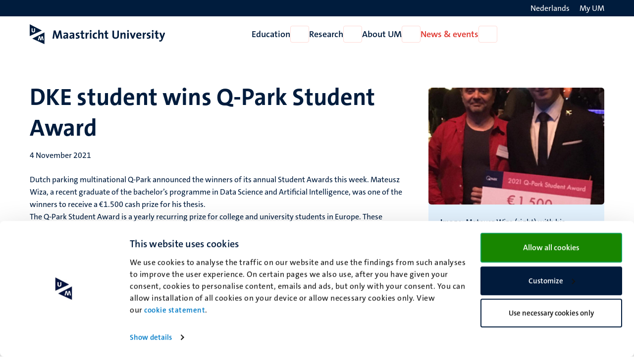

--- FILE ---
content_type: text/html; charset=UTF-8
request_url: https://www.maastrichtuniversity.nl/news/dke-student-wins-q-park-student-award
body_size: 59978
content:

<!DOCTYPE html>
<html lang="en" dir="ltr" prefix="og: https://ogp.me/ns#">
<head>
  <meta charset="utf-8" />
<noscript><style>form.antibot * :not(.antibot-message) { display: none !important; }</style>
</noscript><link rel="canonical" href="https://www.maastrichtuniversity.nl/news/dke-student-wins-q-park-student-award" />
<link rel="shortlink" href="https://www.maastrichtuniversity.nl/node/44589" />
<meta property="og:type" content="Website" />
<meta property="og:url" content="https://www.maastrichtuniversity.nl/news/dke-student-wins-q-park-student-award" />
<meta property="og:title" content="DKE student wins Q-Park Student Award" />
<meta name="MobileOptimized" content="width" />
<meta name="HandheldFriendly" content="true" />
<meta name="viewport" content="width=device-width, initial-scale=1.0" />
<link rel="icon" href="/themes/custom/um_base/favicon.ico" type="image/vnd.microsoft.icon" />
<link rel="alternate" hreflang="en" href="https://www.maastrichtuniversity.nl/news/dke-student-wins-q-park-student-award" />
<link rel="alternate" hreflang="nl" href="https://www.maastrichtuniversity.nl/nl/nieuws/dke-student-wint-q-park-student-award" />
<link rel="shortcut icon" href="/themes/custom/um_base/favicon.ico" type="image/x-icon" />

    <title>DKE student wins Q-Park Student Award - News - Maastricht University</title>
    <link rel="stylesheet" media="all" href="/sites/default/files/css/css_Mj-DndTOpVFi1r5EMyNuSHYGD8WXhIwYrSfySKVFU-I.css?delta=0&amp;language=en&amp;theme=um_base&amp;include=[base64]" />
<link rel="stylesheet" media="all" href="/sites/default/files/css/css_sB2xvsitIMI9lcN0R6iW_wWfRaQRZ-Fb0EzCmHmOoWw.css?delta=1&amp;language=en&amp;theme=um_base&amp;include=[base64]" />
<link rel="stylesheet" media="print" href="/sites/default/files/css/css_sTMMuUufPHeBL37b3gSjevsW_SVtxc91r-TUMpgNKWk.css?delta=2&amp;language=en&amp;theme=um_base&amp;include=[base64]" />

      <script type="application/json" data-drupal-selector="drupal-settings-json">{"path":{"baseUrl":"\/","pathPrefix":"","currentPath":"node\/44589","currentPathIsAdmin":false,"isFront":false,"currentLanguage":"en"},"pluralDelimiter":"\u0003","suppressDeprecationErrors":true,"gtag":{"tagId":"","consentMode":false,"otherIds":[],"events":[],"additionalConfigInfo":[]},"ajaxPageState":{"libraries":"[base64]","theme":"um_base","theme_token":null},"ajaxTrustedUrl":[],"gtm":{"tagId":null,"settings":{"data_layer":"dataLayer","include_environment":false},"tagIds":["GTM-PL6SSKT"]},"user":{"uid":0,"permissionsHash":"1c3eddca77fe6ccb4d9fe9352250901094765865683f0cc9b8746bd9ddfe3abb"}}</script>
<script src="/sites/default/files/js/js_xa8R8UYcv3R14MvFV0mzLBcpZahWowHOEMocWOo7Lcg.js?scope=header&amp;delta=0&amp;language=en&amp;theme=um_base&amp;include=eJx9zFEKgCAQBNALue2RZJVFLNeNVqHjZ9JPffQz8GZgoh6MUWXXyrXZ0sUHMgYQrt3FvxVEQy7skmoq7BslTCO-Xmil812Ke45QKNcbRSOVsdpm2AUmYfICcKI9bg"></script>
<script src="/modules/contrib/google_tag/js/gtag.js?t8wqi0"></script>
<script src="/modules/contrib/google_tag/js/gtm.js?t8wqi0"></script>

</head>
<body class="rendered--breadcrumbs not-logged-in path-node node--type-news">


<a href="#main-content" class="visually-hidden focusable skip-link">Skip to main content</a>
<noscript><iframe src="https://www.googletagmanager.com/ns.html?id=GTM-PL6SSKT"
                  height="0" width="0" style="display:none;visibility:hidden"></iframe></noscript>

  <div class="dialog-off-canvas-main-canvas" data-off-canvas-main-canvas>
    


<header class="header">
  <div class="header__top d-none d-lg-block">
    <div class="container container--padded">
      <div class="language">
          <div class="language-switcher-language-url block language_block:language_content block-language" id="language-switcher" role="navigation">
  
    
      <ul class="language-switcher-locale-url"><li hreflang="nl" data-drupal-link-system-path="node/44589" class="nl"><a href="/nl/nieuws/dke-student-wint-q-park-student-award" class="language-link" lang="nl" aria-label="Toon website in het Nederlands (NL)" hreflang="nl" data-drupal-link-system-path="node/44589"><span class="language--long">Nederlands</span>
                <span class="language--short">NL</span>
                <i class="fa-light fa-globe fa-fw" aria-hidden="true"></i></a></li></ul>

  </div>


      </div>
      <div class="my-um">
        
  







<a   data-component-id="um_base:button" href="/my-um" class="link link--white">
      <span>My UM</span>
  
      
<i  data-component-id="um_base:icon" class="fa-regular fa-user fa-fw fa-icon" aria-hidden="true"></i>
  </a>
      </div>
    </div>
  </div>
  <div class="header__bottom">
    <div class="container container--padded">
      <div class="header__bottom--left">
      





  
  

<button   data-component-id="um_base:button" aria-expanded="false" aria-controls="navigation__mobile" class="button button--icon d-block d-lg-none toggle-menu">
      <span class="visually-hidden">Open menu</span>
  
      
<i  data-component-id="um_base:icon" class="fa-regular fa-bars fa-fw fa-icon" aria-hidden="true"></i>
  </button>
              <a class="logo--small d-block d-md-none" href="/" rel="home" title="To the homepage of Maastricht University">
      <svg xmlns="http://www.w3.org/2000/svg" viewBox="0 0 50 68" class="site--logo" role="img" aria-labelledby="logo--title">
  <title id="logo--title">Maastricht University</title>
  <g class="logo--symbol">
    <polygon points="3.45 7.02 3.45 33.27 36.7 21.45 3.45 7.02" fill="#fff"/>
    <path d="M0,0V40.45l41.7-19ZM12.23,28.16c-3.49,0-6-1.56-6-5.52,0-3.27,0-6,.1-8.74H10c-.05,2.81-.05,5.62-.05,8.48,0,2.09.78,2.92,2.35,2.92,1.14,0,2.39-.52,2.39-3L14.73,14h3.65l-.05,8.8c-.06,3.54-2.51,5.41-6.1,5.41" fill="#001c3d"/>
    <polyline points="48.57 64.52 12.2 49.25 48.57 31.02" fill="#fff"/>
    <path d="M8.85,49.25l41.7,18.94V27.75ZM44.09,55,42.58,45h0L40.09,55H35.92L33.63,45h-.05l-2,9.94H28l3.33-13.9h4.53l2,10.15H38l2.5-10.15H45L47.74,55Z" fill="#001c3d"/>
  </g>
</svg>

    </a>
    <a class="logo d-none d-md-block" href="/" rel="home" title="To the homepage of Maastricht University">
      <svg xmlns="http://www.w3.org/2000/svg" viewBox="0 0 464 68" class="site--logo" role="img" aria-labelledby="logo--title">
  <title id="logo--title">Maastricht University</title>
  <g class="logo--symbol">
    <polygon points="3.45 7.02 3.45 33.27 36.7 21.45 3.45 7.02" fill="#fff"/>
    <path d="M0,0V40.45l41.7-19ZM12.23,28.16c-3.49,0-6-1.56-6-5.52,0-3.27,0-6,.1-8.74H10c-.05,2.81-.05,5.62-.05,8.48,0,2.09.78,2.92,2.35,2.92,1.14,0,2.39-.52,2.39-3L14.73,14h3.65l-.05,8.8c-.06,3.54-2.51,5.41-6.1,5.41" fill="#001c3d"/>
    <polyline points="48.57 64.52 12.2 49.25 48.57 31.02" fill="#fff"/>
    <path d="M8.85,49.25l41.7,18.94V27.75ZM44.09,55,42.58,45h0L40.09,55H35.92L33.63,45h-.05l-2,9.94H28l3.33-13.9h4.53l2,10.15H38l2.5-10.15H45L47.74,55Z" fill="#001c3d"/>
  </g>
  <g class="logo--text language--nl">
    <path d="M106.14,49.25l-2-13.23c-.42-2.6-.68-4.68-.89-6.61h-.1c-.37,1.77-.84,3.75-1.51,5.88l-4.38,13.9H92L87.77,36.33a42.16,42.16,0,0,1-1.77-7h-.11c-.15,2.45-.47,4.63-.78,7L83.55,49.14H78.14l4.27-27.69h6.24l4.64,14.21a41.68,41.68,0,0,1,1.51,5.83h.1a42.07,42.07,0,0,1,1.56-5.73l4.74-14.31h6.19l4.32,27.69h-5.57Z" fill="#001c3d"/>
    <path d="M127,49.25a23.37,23.37,0,0,1,.21-3.44l-.06-.05a6.9,6.9,0,0,1-6.5,3.9c-3.7,0-5.83-2.08-5.83-5.36,0-4.89,4.84-7.44,11.76-7.44v-1.1c0-2.13-1-3.23-4-3.23a13.42,13.42,0,0,0-6,1.62l-.47-4.37a22.41,22.41,0,0,1,7.29-1.25c6.56,0,8.38,2.65,8.38,7.08v8.48c0,1.67.05,3.59.1,5.26H127Zm-.42-9c-5.52,0-6.77,1.61-6.77,3.23a2.14,2.14,0,0,0,2.4,2.18c2.6,0,4.37-2.44,4.37-4.94Z" fill="#001c3d"/>
    <path d="M148.26,49.25a23.37,23.37,0,0,1,.21-3.44l-.06-.05a6.9,6.9,0,0,1-6.5,3.9c-3.7,0-5.83-2.08-5.83-5.36,0-4.89,4.84-7.44,11.76-7.44v-1.1c0-2.13-1-3.23-4-3.23a13.42,13.42,0,0,0-6,1.62l-.47-4.37a22.46,22.46,0,0,1,7.29-1.25c6.56,0,8.38,2.65,8.38,7.08v8.48c0,1.67,0,3.59.1,5.26h-4.89v-.1Zm-.42-9c-5.51,0-6.76,1.61-6.76,3.23a2.13,2.13,0,0,0,2.39,2.18c2.6,0,4.32-2.44,4.32-4.94v-.47Z" fill="#001c3d"/>
    <path d="M162.37,49.66a27.51,27.51,0,0,1-4.27-.36l.1-4.32a18.56,18.56,0,0,0,4.37.62c2,0,3.34-.83,3.34-2.18,0-3.6-8.23-1.57-8.23-8.49,0-3.59,2.92-6.51,8.64-6.51a23.23,23.23,0,0,1,3.75.37L169.91,33a14.81,14.81,0,0,0-3.74-.52c-2,0-3,.83-3,2.08,0,3.34,8.38,1.83,8.38,8.44-.05,4-3.59,6.71-9.16,6.71" fill="#001c3d"/>
    <path d="M182.93,49.66c-4.53,0-5.88-1.66-5.88-6.4V33h-3.54V28.89H177v-6.3l5.26-1.4v7.65h4.95V32.9h-4.95v9c0,2.61.63,3.39,2.4,3.39a10.18,10.18,0,0,0,2.55-.31v4.21a18.36,18.36,0,0,1-4.27.52" fill="#001c3d"/>
    <path d="M202.56,33.63c-3.75-.78-5.68,1.67-5.68,7.34V49.3h-5.26V28.94h4.95a26.6,26.6,0,0,1-.36,4.12h.1c1-2.61,3-4.84,6.45-4.53Z" fill="#001c3d"/>
    <path d="M209,26.29a3.18,3.18,0,1,1,0-6.35,3.24,3.24,0,0,1,3.28,3.17A3.28,3.28,0,0,1,209,26.29m-2.65,2.6h5.25V49.25h-5.25Z" fill="#001c3d"/>
    <path d="M225.2,49.66c-5.67,0-9.16-3-9.16-9.89,0-6.35,3.33-11.24,10.52-11.24a15.94,15.94,0,0,1,4.16.57l-.52,4.53a10.55,10.55,0,0,0-3.7-.73c-3.33,0-5,2.44-5,6.3,0,3.49,1.35,5.88,4.84,5.88a9.15,9.15,0,0,0,4-.88l.41,4.47a15.26,15.26,0,0,1-5.57,1" fill="#001c3d"/>
    <path d="M247.53,49.25v-13c0-2.13-.57-3.38-2.49-3.38-2.66,0-4.74,3-4.74,6.61V49.3H235V19.37h5.26v8.74a22.22,22.22,0,0,1-.36,4.17l.1,0a7.2,7.2,0,0,1,6.66-3.8c4.58,0,6.09,3,6.09,6.51V49.35h-5.25v-.1Z" fill="#001c3d"/>
    <path d="M265.23,49.66c-4.52,0-5.88-1.66-5.88-6.4V33h-3.54V28.89h3.49v-6.3l5.26-1.4v7.65h4.94V32.9h-4.94v9c0,2.61.62,3.39,2.39,3.39a10.12,10.12,0,0,0,2.55-.31v4.21a18.36,18.36,0,0,1-4.27.52" fill="#001c3d"/>
    <path d="M294.54,49.71c-8.74,0-10.72-4.73-10.72-10V21.6h5.36V39.35c0,3.49,1.14,5.94,5.73,5.94,4.11,0,5.83-1.72,5.83-6.46V21.55h5.31V38.47c0,7.65-4.17,11.24-11.51,11.24" fill="#001c3d"/>
    <path d="M323.8,49.25v-13c0-2.13-.57-3.38-2.5-3.38-2.65,0-4.74,3-4.74,6.61V49.3h-5.25V28.94h4.94a28.36,28.36,0,0,1-.26,3.59l.05.06A7.48,7.48,0,0,1,323,28.48c4.58,0,6.09,3,6.09,6.5V49.3H323.8v0Z" fill="#001c3d"/>
    <path d="M337.18,26.29a3.18,3.18,0,1,1,3.28-3.18,3.25,3.25,0,0,1-3.28,3.18m-2.61,2.6h5.26V49.25h-5.26Z" fill="#001c3d"/>
    <path d="M356.12,49.25h-5.3l-7.55-20.36H349l3.23,9.16c.47,1.41,1,3,1.36,4.53h.1a31.71,31.71,0,0,1,1.25-4.32l3.28-9.37h5.57Z" fill="#001c3d"/>
    <path d="M383.3,39.93H370.65c0,3.8,1.82,5.67,5.62,5.67a15.19,15.19,0,0,0,5.94-1.25l.47,4.06a19.63,19.63,0,0,1-7.29,1.31c-6.46,0-10.1-3.23-10.1-10.42,0-6.24,3.43-10.82,9.58-10.82,5.93,0,8.59,4.06,8.59,9.11a21.54,21.54,0,0,1-.16,2.34m-8.59-7.65c-2.19,0-3.69,1.61-4,4.06h7.5c.1-2.56-1.3-4.06-3.54-4.06" fill="#001c3d"/>
    <path d="M398.71,33.63C395,32.85,393,35.3,393,41V49.3h-5.26V28.94h4.94a25.42,25.42,0,0,1-.36,4.12h.1c1-2.61,3-4.84,6.46-4.53Z" fill="#001c3d"/>
    <path d="M406,49.66a27.51,27.51,0,0,1-4.27-.36l.1-4.32a18.56,18.56,0,0,0,4.37.62c2,0,3.33-.83,3.33-2.18,0-3.6-8.22-1.57-8.22-8.49,0-3.59,2.91-6.51,8.64-6.51a23.23,23.23,0,0,1,3.75.37L413.49,33a14.87,14.87,0,0,0-3.74-.52c-2,0-3,.83-3,2.08,0,3.34,8.38,1.83,8.38,8.44-.06,4-3.59,6.71-9.16,6.71" fill="#001c3d"/>
    <path d="M422,26.29a3.18,3.18,0,1,1,3.28-3.18A3.25,3.25,0,0,1,422,26.29m-2.6,2.6h5.26V49.25h-5.26Z" fill="#001c3d"/>
    <path d="M438.17,49.66c-4.53,0-5.88-1.66-5.88-6.4V33h-3.54V28.89h3.48v-6.3l5.26-1.4v7.65h4.95V32.9h-4.95v9c0,2.61.63,3.39,2.4,3.39a10.18,10.18,0,0,0,2.55-.31v4.21a18.36,18.36,0,0,1-4.27.52" fill="#001c3d"/>
    <path d="M456.44,51.17c-2.39,6.35-4.53,8.28-9.21,8.28a13,13,0,0,1-2.87-.31l.32-4.53a8.63,8.63,0,0,0,2.81.47c1.72,0,2.86-.78,3.95-3.8l.68-2-7.5-20.36h5.84l2.75,7.81c.63,1.77,1.15,3.75,1.62,5.63h.05c.47-1.83,1.3-4.53,2-6.46L459.25,29h5.63Z" fill="#001c3d"/>
  </g>
  <g class="logo--text language--en">
    <path d="M106.14,49.25l-2-13.23c-.42-2.6-.68-4.68-.89-6.61h-.1c-.37,1.77-.84,3.75-1.51,5.88l-4.38,13.9H92L87.77,36.33a42.16,42.16,0,0,1-1.77-7h-.11c-.15,2.45-.47,4.63-.78,7L83.55,49.14H78.14l4.27-27.69h6.24l4.64,14.21a41.68,41.68,0,0,1,1.51,5.83h.1a42.07,42.07,0,0,1,1.56-5.73l4.74-14.31h6.19l4.32,27.69h-5.57Z" fill="#001c3d"/>
    <path d="M127,49.25a23.37,23.37,0,0,1,.21-3.44l-.06-.05a6.9,6.9,0,0,1-6.5,3.9c-3.7,0-5.83-2.08-5.83-5.36,0-4.89,4.84-7.44,11.76-7.44v-1.1c0-2.13-1-3.23-4-3.23a13.42,13.42,0,0,0-6,1.62l-.47-4.37a22.41,22.41,0,0,1,7.29-1.25c6.56,0,8.38,2.65,8.38,7.08v8.48c0,1.67.05,3.59.1,5.26H127Zm-.42-9c-5.52,0-6.77,1.61-6.77,3.23a2.14,2.14,0,0,0,2.4,2.18c2.6,0,4.37-2.44,4.37-4.94Z" fill="#001c3d"/>
    <path d="M148.26,49.25a23.37,23.37,0,0,1,.21-3.44l-.06-.05a6.9,6.9,0,0,1-6.5,3.9c-3.7,0-5.83-2.08-5.83-5.36,0-4.89,4.84-7.44,11.76-7.44v-1.1c0-2.13-1-3.23-4-3.23a13.42,13.42,0,0,0-6,1.62l-.47-4.37a22.46,22.46,0,0,1,7.29-1.25c6.56,0,8.38,2.65,8.38,7.08v8.48c0,1.67,0,3.59.1,5.26h-4.89v-.1Zm-.42-9c-5.51,0-6.76,1.61-6.76,3.23a2.13,2.13,0,0,0,2.39,2.18c2.6,0,4.32-2.44,4.32-4.94v-.47Z" fill="#001c3d"/>
    <path d="M162.37,49.66a27.51,27.51,0,0,1-4.27-.36l.1-4.32a18.56,18.56,0,0,0,4.37.62c2,0,3.34-.83,3.34-2.18,0-3.6-8.23-1.57-8.23-8.49,0-3.59,2.92-6.51,8.64-6.51a23.23,23.23,0,0,1,3.75.37L169.91,33a14.81,14.81,0,0,0-3.74-.52c-2,0-3,.83-3,2.08,0,3.34,8.38,1.83,8.38,8.44-.05,4-3.59,6.71-9.16,6.71" fill="#001c3d"/>
    <path d="M182.93,49.66c-4.53,0-5.88-1.66-5.88-6.4V33h-3.54V28.89H177v-6.3l5.26-1.4v7.65h4.95V32.9h-4.95v9c0,2.61.63,3.39,2.4,3.39a10.18,10.18,0,0,0,2.55-.31v4.21a18.36,18.36,0,0,1-4.27.52" fill="#001c3d"/>
    <path d="M202.56,33.63c-3.75-.78-5.68,1.67-5.68,7.34V49.3h-5.26V28.94h4.95a26.6,26.6,0,0,1-.36,4.12h.1c1-2.61,3-4.84,6.45-4.53Z" fill="#001c3d"/>
    <path d="M209,26.29a3.18,3.18,0,1,1,0-6.35,3.24,3.24,0,0,1,3.28,3.17A3.28,3.28,0,0,1,209,26.29m-2.65,2.6h5.25V49.25h-5.25Z" fill="#001c3d"/>
    <path d="M225.2,49.66c-5.67,0-9.16-3-9.16-9.89,0-6.35,3.33-11.24,10.52-11.24a15.94,15.94,0,0,1,4.16.57l-.52,4.53a10.55,10.55,0,0,0-3.7-.73c-3.33,0-5,2.44-5,6.3,0,3.49,1.35,5.88,4.84,5.88a9.15,9.15,0,0,0,4-.88l.41,4.47a15.26,15.26,0,0,1-5.57,1" fill="#001c3d"/>
    <path d="M247.53,49.25v-13c0-2.13-.57-3.38-2.49-3.38-2.66,0-4.74,3-4.74,6.61V49.3H235V19.37h5.26v8.74a22.22,22.22,0,0,1-.36,4.17l.1,0a7.2,7.2,0,0,1,6.66-3.8c4.58,0,6.09,3,6.09,6.51V49.35h-5.25v-.1Z" fill="#001c3d"/>
    <path d="M265.23,49.66c-4.52,0-5.88-1.66-5.88-6.4V33h-3.54V28.89h3.49v-6.3l5.26-1.4v7.65h4.94V32.9h-4.94v9c0,2.61.62,3.39,2.39,3.39a10.12,10.12,0,0,0,2.55-.31v4.21a18.36,18.36,0,0,1-4.27.52" fill="#001c3d"/>
    <path d="M294.54,49.71c-8.74,0-10.72-4.73-10.72-10V21.6h5.36V39.35c0,3.49,1.14,5.94,5.73,5.94,4.11,0,5.83-1.72,5.83-6.46V21.55h5.31V38.47c0,7.65-4.17,11.24-11.51,11.24" fill="#001c3d"/>
    <path d="M323.8,49.25v-13c0-2.13-.57-3.38-2.5-3.38-2.65,0-4.74,3-4.74,6.61V49.3h-5.25V28.94h4.94a28.36,28.36,0,0,1-.26,3.59l.05.06A7.48,7.48,0,0,1,323,28.48c4.58,0,6.09,3,6.09,6.5V49.3H323.8v0Z" fill="#001c3d"/>
    <path d="M337.18,26.29a3.18,3.18,0,1,1,3.28-3.18,3.25,3.25,0,0,1-3.28,3.18m-2.61,2.6h5.26V49.25h-5.26Z" fill="#001c3d"/>
    <path d="M356.12,49.25h-5.3l-7.55-20.36H349l3.23,9.16c.47,1.41,1,3,1.36,4.53h.1a31.71,31.71,0,0,1,1.25-4.32l3.28-9.37h5.57Z" fill="#001c3d"/>
    <path d="M383.3,39.93H370.65c0,3.8,1.82,5.67,5.62,5.67a15.19,15.19,0,0,0,5.94-1.25l.47,4.06a19.63,19.63,0,0,1-7.29,1.31c-6.46,0-10.1-3.23-10.1-10.42,0-6.24,3.43-10.82,9.58-10.82,5.93,0,8.59,4.06,8.59,9.11a21.54,21.54,0,0,1-.16,2.34m-8.59-7.65c-2.19,0-3.69,1.61-4,4.06h7.5c.1-2.56-1.3-4.06-3.54-4.06" fill="#001c3d"/>
    <path d="M398.71,33.63C395,32.85,393,35.3,393,41V49.3h-5.26V28.94h4.94a25.42,25.42,0,0,1-.36,4.12h.1c1-2.61,3-4.84,6.46-4.53Z" fill="#001c3d"/>
    <path d="M406,49.66a27.51,27.51,0,0,1-4.27-.36l.1-4.32a18.56,18.56,0,0,0,4.37.62c2,0,3.33-.83,3.33-2.18,0-3.6-8.22-1.57-8.22-8.49,0-3.59,2.91-6.51,8.64-6.51a23.23,23.23,0,0,1,3.75.37L413.49,33a14.87,14.87,0,0,0-3.74-.52c-2,0-3,.83-3,2.08,0,3.34,8.38,1.83,8.38,8.44-.06,4-3.59,6.71-9.16,6.71" fill="#001c3d"/>
    <path d="M422,26.29a3.18,3.18,0,1,1,3.28-3.18A3.25,3.25,0,0,1,422,26.29m-2.6,2.6h5.26V49.25h-5.26Z" fill="#001c3d"/>
    <path d="M438.17,49.66c-4.53,0-5.88-1.66-5.88-6.4V33h-3.54V28.89h3.48v-6.3l5.26-1.4v7.65h4.95V32.9h-4.95v9c0,2.61.63,3.39,2.4,3.39a10.18,10.18,0,0,0,2.55-.31v4.21a18.36,18.36,0,0,1-4.27.52" fill="#001c3d"/>
    <path d="M456.44,51.17c-2.39,6.35-4.53,8.28-9.21,8.28a13,13,0,0,1-2.87-.31l.32-4.53a8.63,8.63,0,0,0,2.81.47c1.72,0,2.86-.78,3.95-3.8l.68-2-7.5-20.36h5.84l2.75,7.81c.63,1.77,1.15,3.75,1.62,5.63h.05c.47-1.83,1.3-4.53,2-6.46L459.25,29h5.63Z" fill="#001c3d"/>
  </g>
</svg>

    </a>
  

      </div>
      <div class="navigation d-none d-lg-flex">
          
<nav  id="menu-main-en" class="menu-main block system_menu_block:main-en block-system" role="navigation" aria-label="Menu main English (EN)">
                            <ul region="navigation" data-component-id="um_base:menu" class="menu menu--main menu--main--desktop menu--main-en">
    
    
                                                                                                                    
                                        <li class="menu__item menu__item--expanded">
          <a href="/education" class="menu__item__link" data-drupal-link-system-path="node/59850">Education</a>
        
        
                          






  

<button   data-component-id="um_base:button" aria-controls="menu-link-contente0e5af37-2361-4cbe-b8a3-f33f6cab756f" class="button button--icon menu__item__toggle">
      <span class="visually-hidden">Open Education</span>
  
      
<i  data-component-id="um_base:icon" class="fa-regular fa-chevron-down fa-fw fa-icon" aria-hidden="true"></i>
  </button>

                            <div  region="navigation" class="megamenu" id="menu-link-contente0e5af37-2361-4cbe-b8a3-f33f6cab756f">
                <div class="container">
                  <div class="col-lg-3 offset-lg-2">
                                          








<button   data-component-id="um_base:button" class="button button--link menu__item__parent">
      <span>Education</span>
  
  </button>
                                                                <ul  region="navigation" class="submenu">
    
    
                                                                                                                                                                                            
                                                                      <li class="submenu__item submenu__item--expanded">
          <a href="/study/programmes" class="submenu__item__link" data-drupal-link-system-path="node/59852">Discover our programmes</a>
        
        
                                        





  
  

<button   data-component-id="um_base:button" aria-expanded="false" aria-controls="menu-link-contente7d06b46-dea6-41ff-9c65-24a3894f6d91" class="button button--icon submenu__item__toggle ">
      <span class="visually-hidden">Open Discover our programmes</span>
  
      
<i  data-component-id="um_base:icon" class="fa-regular fa-chevron-right fa-fw fa-icon" aria-hidden="true"></i>
  </button>
                            <div  region="navigation" class="megamenu" id="menu-link-contente7d06b46-dea6-41ff-9c65-24a3894f6d91">
                                  








<button   data-component-id="um_base:button" class="button button--link menu__item__parent">
      <span>Discover our programmes</span>
  
  </button>
                                                        <ul  region="navigation" class="submenu">
    
    
            
                                                                      <li class="submenu__item submenu__item--collapsed">
          <a href="/education/bachelor" class="submenu__item__link" data-drupal-link-system-path="node/62584">Bachelor&#039;s</a>
        
                          
              </li>
  
            
                                                                      <li class="submenu__item submenu__item--collapsed">
          <a href="/education/master" class="submenu__item__link" data-drupal-link-system-path="node/62534">Master&#039;s</a>
        
                          
              </li>
  
            
                                                                      <li class="submenu__item">
          <a href="/education/pre-masters-programmes" class="submenu__item__link" data-drupal-link-system-path="node/38975">Pre-master&#039;s</a>
        
                          
              </li>
  
            
                                                                      <li class="submenu__item">
          <a href="/education/professionals" class="submenu__item__link" data-drupal-link-system-path="node/61782">Professionals</a>
        
                          
              </li>
  
            
                                                                      <li class="submenu__item">
          <a href="/education/courses" class="submenu__item__link" data-drupal-link-system-path="education/courses">Other courses</a>
        
                          
              </li>
  
            
                                                                      <li class="submenu__item">
          <a href="/education/excellence-and-honours-programmes" class="submenu__item__link" data-drupal-link-system-path="node/38973">Excellence and honours programmes</a>
        
                          
              </li>
  
            
                                                                      <li class="submenu__item">
          <a href="https://www.maastrichtsummerschool.nl/" class="submenu__item__link">Maastricht Summer School</a>
        
                          
              </li>
  
            
                                                                      <li class="submenu__item submenu__item--collapsed">
          <a href="/education/exchange" class="submenu__item__link" data-drupal-link-system-path="node/38657">Exchange</a>
        
                          
              </li>
  
            
                                                                      <li class="submenu__item">
          <a href="/study/programmes/rankings" class="submenu__item__link" data-drupal-link-system-path="node/62038">Rankings</a>
        
                          
              </li>
  </ul>

              </div>
                            </li>
  
                                                                                
                                                                      <li class="submenu__item submenu__item--expanded">
          <a href="/study/get-to-know-us" class="submenu__item__link" data-drupal-link-system-path="node/59863">Get to know UM</a>
        
        
                                        





  
  

<button   data-component-id="um_base:button" aria-expanded="false" aria-controls="menu-link-contentc51b3601-3a1f-4aab-8ec3-c7c69d8e0dc5" class="button button--icon submenu__item__toggle ">
      <span class="visually-hidden">Open Get to know UM</span>
  
      
<i  data-component-id="um_base:icon" class="fa-regular fa-chevron-right fa-fw fa-icon" aria-hidden="true"></i>
  </button>
                            <div  region="navigation" class="megamenu" id="menu-link-contentc51b3601-3a1f-4aab-8ec3-c7c69d8e0dc5">
                                  








<button   data-component-id="um_base:button" class="button button--link menu__item__parent">
      <span>Get to know UM</span>
  
  </button>
                                                        <ul  region="navigation" class="submenu">
    
    
            
                                                                      <li class="submenu__item submenu__item--collapsed">
          <a href="/studeren/maak-kennis-met-um/experience-um-events" class="submenu__item__link" data-drupal-link-system-path="node/59146">Experience UM: Events</a>
        
                          
              </li>
  
            
                                                                      <li class="submenu__item">
          <a href="/studeren/maak-kennis-met-um/information-parents" class="submenu__item__link" data-drupal-link-system-path="node/59252">Information for parents</a>
        
                          
              </li>
  
            
                                                                      <li class="submenu__item">
          <a href="/study/get-to-know-us/engage-problem-based-learning" class="submenu__item__link" data-drupal-link-system-path="node/58519">Problem-Based Learning</a>
        
                          
              </li>
  </ul>

              </div>
                            </li>
  
                                                                                                                                      
                                                                      <li class="submenu__item submenu__item--expanded">
          <a href="/study/admission-enrolment" class="submenu__item__link" data-drupal-link-system-path="node/59858">Admission, enrolment &amp; tuition fees</a>
        
        
                                        





  
  

<button   data-component-id="um_base:button" aria-expanded="false" aria-controls="menu-link-content426a703c-4a7d-424d-9381-ab757b3cf815" class="button button--icon submenu__item__toggle ">
      <span class="visually-hidden">Open Admission, enrolment &amp; tuition fees</span>
  
      
<i  data-component-id="um_base:icon" class="fa-regular fa-chevron-right fa-fw fa-icon" aria-hidden="true"></i>
  </button>
                            <div  region="navigation" class="megamenu" id="menu-link-content426a703c-4a7d-424d-9381-ab757b3cf815">
                                  








<button   data-component-id="um_base:button" class="button button--link menu__item__parent">
      <span>Admission, enrolment & tuition fees</span>
  
  </button>
                                                        <ul  region="navigation" class="submenu">
    
    
            
                                                                      <li class="submenu__item submenu__item--collapsed">
          <a href="/study/admission-enrolment/applying-maastricht-university" class="submenu__item__link" data-drupal-link-system-path="node/59272">Admission</a>
        
                          
              </li>
  
            
                                                                      <li class="submenu__item submenu__item--collapsed">
          <a href="/study/admission-enrolment/enrolment" class="submenu__item__link" data-drupal-link-system-path="node/59721">Enrolment</a>
        
                          
              </li>
  
            
                                                                      <li class="submenu__item submenu__item--collapsed">
          <a href="/study/admission-enrolment/tuition-fees" class="submenu__item__link" data-drupal-link-system-path="node/59679">Tuition fees</a>
        
                          
              </li>
  
            
                                                                      <li class="submenu__item submenu__item--collapsed">
          <a href="/studeren/toelating-inschrijving/visa-legal-residence" class="submenu__item__link" data-drupal-link-system-path="node/58997">Visa / legal residence</a>
        
                          
              </li>
  
            
                                                                      <li class="submenu__item submenu__item--collapsed">
          <a href="/study/admission-enrolment/financing-your-studies" class="submenu__item__link" data-drupal-link-system-path="node/59719">Financing your studies</a>
        
                          
              </li>
  
            
                                                                      <li class="submenu__item">
          <a href="/study/admission-enrolment/official-document-requests" class="submenu__item__link" data-drupal-link-system-path="node/61520">Official document requests</a>
        
                          
              </li>
  </ul>

              </div>
                            </li>
  
                                                                                                                                                                                                                                                                    
                                                                      <li class="submenu__item submenu__item--expanded">
          <a href="/study/support" class="submenu__item__link" data-drupal-link-system-path="node/59865">Support &amp; guidance for students</a>
        
        
                                        





  
  

<button   data-component-id="um_base:button" aria-expanded="false" aria-controls="menu-link-content21738688-d050-4da7-b559-97d7423707c4" class="button button--icon submenu__item__toggle ">
      <span class="visually-hidden">Open Support &amp; guidance for students</span>
  
      
<i  data-component-id="um_base:icon" class="fa-regular fa-chevron-right fa-fw fa-icon" aria-hidden="true"></i>
  </button>
                            <div  region="navigation" class="megamenu" id="menu-link-content21738688-d050-4da7-b559-97d7423707c4">
                                  








<button   data-component-id="um_base:button" class="button button--link menu__item__parent">
      <span>Support & guidance for students</span>
  
  </button>
                                                        <ul  region="navigation" class="submenu">
    
    
            
                                                                      <li class="submenu__item">
          <a href="/study/support/um-student-deans" class="submenu__item__link" data-drupal-link-system-path="node/58726">UM Student Deans</a>
        
                          
              </li>
  
            
                                                                      <li class="submenu__item">
          <a href="/studeren/support/study-advisers" class="submenu__item__link" data-drupal-link-system-path="node/58724">Study advisers</a>
        
                          
              </li>
  
            
                                                                      <li class="submenu__item">
          <a href="/study/support/psychological-support" class="submenu__item__link" data-drupal-link-system-path="node/57770">Psychological support</a>
        
                          
              </li>
  
            
                                                                      <li class="submenu__item submenu__item--collapsed">
          <a href="/study/support/student-wellbeing" class="submenu__item__link" data-drupal-link-system-path="node/57781">Student wellbeing</a>
        
                          
              </li>
  
            
                                                                      <li class="submenu__item submenu__item--collapsed">
          <a href="/studeren/support/studying-disability" class="submenu__item__link" data-drupal-link-system-path="node/57854">Disability support</a>
        
                          
              </li>
  
            
                                                                      <li class="submenu__item">
          <a href="/studeren/support/innbetween-student-chaplaincy" class="submenu__item__link" data-drupal-link-system-path="node/57779">The InnBetween: Student Chaplaincy</a>
        
                          
              </li>
  
            
                                                                      <li class="submenu__item submenu__item--collapsed">
          <a href="/studeren/support/support-international-students" class="submenu__item__link" data-drupal-link-system-path="node/59300">Support for international students</a>
        
                          
              </li>
  
            
                                                                      <li class="submenu__item submenu__item--collapsed">
          <a href="/studeren/support/studying-or-interning-abroad" class="submenu__item__link" data-drupal-link-system-path="node/59641">Studying or interning abroad</a>
        
                          
              </li>
  
            
                                                                      <li class="submenu__item">
          <a href="/studeren/support/career-development" class="submenu__item__link" data-drupal-link-system-path="node/58695">Career development</a>
        
                          
              </li>
  
            
                                                                      <li class="submenu__item">
          <a href="/study/support/support-student-parents" class="submenu__item__link" data-drupal-link-system-path="node/58796">Support for student parents</a>
        
                          
              </li>
  
            
                                                                      <li class="submenu__item submenu__item--collapsed">
          <a href="/studeren/support/social-safety-team-students" class="submenu__item__link" data-drupal-link-system-path="node/58001">Social Safety for students</a>
        
                          
              </li>
  
            
                                                                      <li class="submenu__item submenu__item--collapsed">
          <a href="/studeren/support/complaints-service-point-service-desk-students-objections-appeals-or-complaints" class="submenu__item__link" data-drupal-link-system-path="node/59660">Complaints Service Point</a>
        
                          
              </li>
  
            
                                                                      <li class="submenu__item submenu__item--collapsed">
          <a href="/studeren/support/meet-student-portal" class="submenu__item__link" data-drupal-link-system-path="node/59816">The Student Portal</a>
        
                          
              </li>
  </ul>

              </div>
                            </li>
  
                                                                                                                                                                                                                                                                                      
                                                                      <li class="submenu__item submenu__item--expanded">
          <a href="/study/student-life" class="submenu__item__link" data-drupal-link-system-path="node/59862">Housing and student life</a>
        
        
                                        





  
  

<button   data-component-id="um_base:button" aria-expanded="false" aria-controls="menu-link-content4ebfd254-9c66-442a-abbc-81d1a7601be3" class="button button--icon submenu__item__toggle ">
      <span class="visually-hidden">Open Housing and student life</span>
  
      
<i  data-component-id="um_base:icon" class="fa-regular fa-chevron-right fa-fw fa-icon" aria-hidden="true"></i>
  </button>
                            <div  region="navigation" class="megamenu" id="menu-link-content4ebfd254-9c66-442a-abbc-81d1a7601be3">
                                  








<button   data-component-id="um_base:button" class="button button--link menu__item__parent">
      <span>Housing and student life</span>
  
  </button>
                                                        <ul  region="navigation" class="submenu">
    
    
            
                                                                      <li class="submenu__item submenu__item--collapsed">
          <a href="/study/student-life/housing-maastricht" class="submenu__item__link" data-drupal-link-system-path="node/57845">Housing in Maastricht</a>
        
                          
              </li>
  
            
                                                                      <li class="submenu__item">
          <a href="/study/student-life/housing-venlo" class="submenu__item__link" data-drupal-link-system-path="node/64825">Housing in Venlo</a>
        
                          
              </li>
  
            
                                                                      <li class="submenu__item">
          <a href="/studeren/studentenleven/support-rental-issues-huurteam-zuid-limburg" class="submenu__item__link" data-drupal-link-system-path="node/57846">Support for rental issues (Huurteam Zuid-Limburg)</a>
        
                          
              </li>
  
            
                                                                      <li class="submenu__item">
          <a href="/studeren/studentenleven/moving-register-your-new-address" class="submenu__item__link" data-drupal-link-system-path="node/57848">Moving? Register your new address</a>
        
                          
              </li>
  
            
                                                                      <li class="submenu__item submenu__item--collapsed">
          <a href="/study/student-life/coming-netherlands-abroad" class="submenu__item__link" data-drupal-link-system-path="node/59720">Coming to the Netherlands from abroad</a>
        
                          
              </li>
  
            
                                                                      <li class="submenu__item submenu__item--collapsed">
          <a href="/studeren/studentenleven/um-sports-you" class="submenu__item__link" data-drupal-link-system-path="node/57584">UM SPORTS</a>
        
                          
              </li>
  
            
                                                                      <li class="submenu__item">
          <a href="/study/student-life/healthcare-health-insurance" class="submenu__item__link" data-drupal-link-system-path="node/58729">Healthcare &amp; health insurance</a>
        
                          
              </li>
  
            
                                                                      <li class="submenu__item submenu__item--collapsed">
          <a href="/studeren/studentenleven/getting-involved-um" class="submenu__item__link" data-drupal-link-system-path="node/59652">Getting involved at UM</a>
        
                          
              </li>
  
            
                                                                      <li class="submenu__item submenu__item--collapsed">
          <a href="/study/student-life/civic-engagement-and-volunteering" class="submenu__item__link" data-drupal-link-system-path="node/59567">Civic engagement and volunteering</a>
        
                          
              </li>
  
            
                                                                      <li class="submenu__item submenu__item--collapsed">
          <a href="/studeren/studentenleven/student-organisations" class="submenu__item__link" data-drupal-link-system-path="node/59569">Student organisations</a>
        
                          
              </li>
  
            
                                                                      <li class="submenu__item submenu__item--collapsed">
          <a href="/studeren/studentenleven/working-while-you-study" class="submenu__item__link" data-drupal-link-system-path="node/58736">Working alongside your studies</a>
        
                          
              </li>
  
            
                                                                      <li class="submenu__item submenu__item--collapsed">
          <a href="/study/student-life/cost-studying-financial-assistance" class="submenu__item__link" data-drupal-link-system-path="node/58850">Budgeting for your studies</a>
        
                          
              </li>
  
            
                                                                      <li class="submenu__item">
          <a href="/news/inkom-2024" class="submenu__item__link" data-drupal-link-system-path="node/59090">INKOM &amp; introduction days</a>
        
                          
              </li>
  
            
                                                                      <li class="submenu__item">
          <a href="/study/student-life/parking" class="submenu__item__link" data-drupal-link-system-path="node/57849">Parking</a>
        
                          
              </li>
  </ul>

              </div>
                            </li>
  </ul>

                  </div>
                </div>
              </div>
                            </li>
  
                                                                                                  
                                        <li class="menu__item menu__item--expanded">
          <a href="/research" class="menu__item__link" data-drupal-link-system-path="node/59854">Research</a>
        
        
                          






  

<button   data-component-id="um_base:button" aria-controls="menu-link-content74570eb2-add7-41ca-84e9-b1d8286f830a" class="button button--icon menu__item__toggle">
      <span class="visually-hidden">Open Research</span>
  
      
<i  data-component-id="um_base:icon" class="fa-regular fa-chevron-down fa-fw fa-icon" aria-hidden="true"></i>
  </button>

                            <div  region="navigation" class="submenu megamenu" id="menu-link-content74570eb2-add7-41ca-84e9-b1d8286f830a">
                <div class="container">
                  <div class="col-lg-3 offset-lg-2">
                                          








<button   data-component-id="um_base:button" class="button button--link menu__item__parent">
      <span>Research</span>
  
  </button>
                                                                <ul  region="navigation" class="submenu">
    
    
                                                                                                                                                                                                              
                                                                      <li class="submenu__item submenu__item--expanded">
          <a href="/research/research-at-um" class="submenu__item__link" data-drupal-link-system-path="node/59859">Our research </a>
        
        
                                        





  
  

<button   data-component-id="um_base:button" aria-expanded="false" aria-controls="menu-link-contentbcd41520-acf1-4bf5-bf7d-91bb11b4079c" class="button button--icon submenu__item__toggle ">
      <span class="visually-hidden">Open Our research </span>
  
      
<i  data-component-id="um_base:icon" class="fa-regular fa-chevron-right fa-fw fa-icon" aria-hidden="true"></i>
  </button>
                            <div  region="navigation" class="megamenu" id="menu-link-contentbcd41520-acf1-4bf5-bf7d-91bb11b4079c">
                                  








<button   data-component-id="um_base:button" class="button button--link menu__item__parent">
      <span>Our research </span>
  
  </button>
                                                        <ul  region="navigation" class="submenu">
    
    
            
                                                                      <li class="submenu__item">
          <a href="/research/research-at-um/unifying-research-themes" class="submenu__item__link" data-drupal-link-system-path="node/59876">Unifying research themes</a>
        
                          
              </li>
  
            
                                                                      <li class="submenu__item">
          <a href="https://cris.maastrichtuniversity.nl" class="submenu__item__link" target="_blank">Research Information Portal</a>
        
                          
              </li>
  
            
                                                                      <li class="submenu__item submenu__item--collapsed">
          <a href="/research/data-science-um" class="submenu__item__link" data-drupal-link-system-path="node/38777">Data Science @UM</a>
        
                          
              </li>
  
            
                                                                      <li class="submenu__item submenu__item--collapsed">
          <a href="/research/open-science" class="submenu__item__link" data-drupal-link-system-path="node/47931">Open Science</a>
        
                          
              </li>
  
            
                                                                      <li class="submenu__item submenu__item--collapsed">
          <a href="/research/integrity-ethics" class="submenu__item__link" data-drupal-link-system-path="node/46969">Integrity &amp; ethics</a>
        
                          
              </li>
  
            
                                                                      <li class="submenu__item">
          <a href="/research/research-quality" class="submenu__item__link" data-drupal-link-system-path="node/46876">Research quality</a>
        
                          
              </li>
  
            
                                                                      <li class="submenu__item">
          <a href="/research/distinguished-university-professors" class="submenu__item__link" data-drupal-link-system-path="node/46534">Distinguished university professors</a>
        
                          
              </li>
  
            
                                                                      <li class="submenu__item submenu__item--collapsed">
          <a href="/research/professors" class="submenu__item__link" data-drupal-link-system-path="node/46533">Professors</a>
        
                          
              </li>
  
            
                                                                      <li class="submenu__item">
          <a href="/onderzoek/onderzoek-um/academic-ceremonies" class="submenu__item__link" data-drupal-link-system-path="node/49479">Academic ceremonies</a>
        
                          
              </li>
  
            
                                                                      <li class="submenu__item submenu__item--collapsed">
          <a href="/research/maastricht-young-academy" class="submenu__item__link" data-drupal-link-system-path="node/38921">Maastricht Young Academy</a>
        
                          
              </li>
  </ul>

              </div>
                            </li>
  
                                                                                                                                                                          
                                                                      <li class="submenu__item submenu__item--expanded">
          <a href="/research/phd" class="submenu__item__link" data-drupal-link-system-path="node/59861">PhD</a>
        
        
                                        





  
  

<button   data-component-id="um_base:button" aria-expanded="false" aria-controls="menu-link-contente6046f64-0691-4827-8be3-df196e5bb183" class="button button--icon submenu__item__toggle ">
      <span class="visually-hidden">Open PhD</span>
  
      
<i  data-component-id="um_base:icon" class="fa-regular fa-chevron-right fa-fw fa-icon" aria-hidden="true"></i>
  </button>
                            <div  region="navigation" class="megamenu" id="menu-link-contente6046f64-0691-4827-8be3-df196e5bb183">
                                  








<button   data-component-id="um_base:button" class="button button--link menu__item__parent">
      <span>PhD</span>
  
  </button>
                                                        <ul  region="navigation" class="submenu">
    
    
            
                                                                      <li class="submenu__item">
          <a href="/research/phd/paid-phd-positions" class="submenu__item__link" data-drupal-link-system-path="node/46167">Paid PhD positions</a>
        
                          
              </li>
  
            
                                                                      <li class="submenu__item">
          <a href="/research/phd/phd-training-programmes" class="submenu__item__link" data-drupal-link-system-path="node/46240">PhD training programmes</a>
        
                          
              </li>
  
            
                                                                      <li class="submenu__item">
          <a href="/research/phd/externally-funded-phds" class="submenu__item__link" data-drupal-link-system-path="node/46241">Externally funded PhDs</a>
        
                          
              </li>
  
            
                                                                      <li class="submenu__item">
          <a href="/research/phd/current-phds" class="submenu__item__link" data-drupal-link-system-path="node/46570">Current PhDs</a>
        
                          
              </li>
  
            
                                                                      <li class="submenu__item">
          <a href="/research/phd/phd-faculty-contacts" class="submenu__item__link" data-drupal-link-system-path="node/46661">Contact</a>
        
                          
              </li>
  
            
                                                                      <li class="submenu__item">
          <a href="/research/phd/central-phd-candidates-platform" class="submenu__item__link" data-drupal-link-system-path="node/47433">Central PhD Candidates Platform</a>
        
                          
              </li>
  
            
                                                                      <li class="submenu__item submenu__item--collapsed">
          <a href="/research/phd/young-research-academy" class="submenu__item__link" data-drupal-link-system-path="node/46250">Young Researchers Academy</a>
        
                          
              </li>
  
            
                                                                      <li class="submenu__item">
          <a href="/phd-office" class="submenu__item__link" data-drupal-link-system-path="node/38748">PhD Office</a>
        
                          
              </li>
  </ul>

              </div>
                            </li>
  
            
                                                                      <li class="submenu__item">
          <a href="/research/institutes" class="submenu__item__link" data-drupal-link-system-path="research/institutes">Research institutes and themes</a>
        
                          
              </li>
  
            
                                                                      <li class="submenu__item">
          <a href="/research/graduate-schools" class="submenu__item__link" data-drupal-link-system-path="research/graduate-schools">Graduate schools</a>
        
                          
              </li>
  </ul>

                  </div>
                </div>
              </div>
                            </li>
  
                                                                                                                                                        
                                        <li class="menu__item menu__item--expanded">
          <a href="/about-um" class="menu__item__link" data-drupal-link-system-path="node/59857">About UM</a>
        
        
                          






  

<button   data-component-id="um_base:button" aria-controls="menu-link-contentc572add1-552d-462f-872f-5a3147356010" class="button button--icon menu__item__toggle">
      <span class="visually-hidden">Open About UM</span>
  
      
<i  data-component-id="um_base:icon" class="fa-regular fa-chevron-down fa-fw fa-icon" aria-hidden="true"></i>
  </button>

                            <div  region="navigation" class="submenu megamenu" id="menu-link-contentc572add1-552d-462f-872f-5a3147356010">
                <div class="container">
                  <div class="col-lg-3 offset-lg-2">
                                          








<button   data-component-id="um_base:button" class="button button--link menu__item__parent">
      <span>About UM</span>
  
  </button>
                                                                <ul  region="navigation" class="submenu">
    
    
                                                                                                                                                                                                                                
                                                                      <li class="submenu__item submenu__item--expanded">
          <a href="/about-um/organisation" class="submenu__item__link" data-drupal-link-system-path="node/59866">Our organisation</a>
        
        
                                        





  
  

<button   data-component-id="um_base:button" aria-expanded="false" aria-controls="menu-link-content1ac895a4-bab7-4486-9cf6-a1763d826e64" class="button button--icon submenu__item__toggle ">
      <span class="visually-hidden">Open Our organisation</span>
  
      
<i  data-component-id="um_base:icon" class="fa-regular fa-chevron-right fa-fw fa-icon" aria-hidden="true"></i>
  </button>
                            <div  region="navigation" class="megamenu" id="menu-link-content1ac895a4-bab7-4486-9cf6-a1763d826e64">
                                  








<button   data-component-id="um_base:button" class="button button--link menu__item__parent">
      <span>Our organisation</span>
  
  </button>
                                                        <ul  region="navigation" class="submenu">
    
    
            
                                                                      <li class="submenu__item submenu__item--collapsed">
          <a href="/about-um/faculties" class="submenu__item__link" data-drupal-link-system-path="node/38753">Faculties</a>
        
                          
              </li>
  
            
                                                                      <li class="submenu__item submenu__item--collapsed">
          <a href="/about-um/service-centres" class="submenu__item__link" data-drupal-link-system-path="node/38754">Service centres</a>
        
                          
              </li>
  
            
                                                                      <li class="submenu__item submenu__item--collapsed">
          <a href="/about-um/other-offices" class="submenu__item__link" data-drupal-link-system-path="node/38759">Other offices</a>
        
                          
              </li>
  
            
                                                                      <li class="submenu__item">
          <a href="/about-um/support-university" class="submenu__item__link" data-drupal-link-system-path="node/46365">Support the university</a>
        
                          
              </li>
  
            
                                                                      <li class="submenu__item submenu__item--collapsed">
          <a href="/about-um/organisation/mission-strategy" class="submenu__item__link" data-drupal-link-system-path="node/46272">Mission &amp; strategy</a>
        
                          
              </li>
  
            
                                                                      <li class="submenu__item">
          <a href="/about-um/organisation/facts-figures" class="submenu__item__link" data-drupal-link-system-path="node/46273">Facts &amp; figures</a>
        
                          
              </li>
  
            
                                                                      <li class="submenu__item submenu__item--collapsed">
          <a href="/um-partnerships" class="submenu__item__link" data-drupal-link-system-path="node/59212">UM’s partnerships</a>
        
                          
              </li>
  
            
                                                                      <li class="submenu__item">
          <a href="/about-um/recognitions" class="submenu__item__link" data-drupal-link-system-path="node/46299">Recognitions</a>
        
                          
              </li>
  
            
                                                                      <li class="submenu__item submenu__item--collapsed">
          <a href="/about-um/organisation/participation-representation" class="submenu__item__link" data-drupal-link-system-path="node/46297">Participation &amp; representation</a>
        
                          
              </li>
  
            
                                                                      <li class="submenu__item">
          <a href="/local-consultative-body" class="submenu__item__link" data-drupal-link-system-path="node/47740">Local Consultative Body</a>
        
                          
              </li>
  
            
                                                                      <li class="submenu__item">
          <a href="/about-um/organisation/history" class="submenu__item__link" data-drupal-link-system-path="node/46292">History</a>
        
                          
              </li>
  </ul>

              </div>
                            </li>
  
                                                                                                  
                                                                      <li class="submenu__item submenu__item--expanded">
          <a href="/about-um/education-at-um" class="submenu__item__link" data-drupal-link-system-path="node/59860">Our education </a>
        
        
                                        





  
  

<button   data-component-id="um_base:button" aria-expanded="false" aria-controls="menu-link-contentb79eb747-f52b-48cf-8e78-8238529e92d6" class="button button--icon submenu__item__toggle ">
      <span class="visually-hidden">Open Our education </span>
  
      
<i  data-component-id="um_base:icon" class="fa-regular fa-chevron-right fa-fw fa-icon" aria-hidden="true"></i>
  </button>
                            <div  region="navigation" class="megamenu" id="menu-link-contentb79eb747-f52b-48cf-8e78-8238529e92d6">
                                  








<button   data-component-id="um_base:button" class="button button--link menu__item__parent">
      <span>Our education </span>
  
  </button>
                                                        <ul  region="navigation" class="submenu">
    
    
            
                                                                      <li class="submenu__item">
          <a href="/over-de-um/onderwijs-aan-de-um/international-learning-environment" class="submenu__item__link" data-drupal-link-system-path="node/58612">International learning environment</a>
        
                          
              </li>
  
            
                                                                      <li class="submenu__item">
          <a href="/over-de-um/onderwijs-aan-de-um/problem-based-learning" class="submenu__item__link" data-drupal-link-system-path="node/59174">Problem-Based Learning</a>
        
                          
              </li>
  
            
                                                                      <li class="submenu__item">
          <a href="/education/why-um/quality-assurance" class="submenu__item__link" data-drupal-link-system-path="node/53834">Quality assurance in education</a>
        
                          
              </li>
  
            
                                                                      <li class="submenu__item submenu__item--collapsed">
          <a href="/about-um/education-at-um/edlab" class="submenu__item__link" data-drupal-link-system-path="node/38946">EDLAB – Centre for Teaching &amp; Learning</a>
        
                          
              </li>
  </ul>

              </div>
                            </li>
  
            
                                                                      <li class="submenu__item">
          <a href="/research/research-at-um" class="submenu__item__link" data-drupal-link-system-path="node/59859">Our research</a>
        
                          
              </li>
  
                                                                                                  
                                                                      <li class="submenu__item submenu__item--expanded">
          <a href="/about-um/what-we-stand-for" class="submenu__item__link" data-drupal-link-system-path="node/59851">Our values</a>
        
        
                                        





  
  

<button   data-component-id="um_base:button" aria-expanded="false" aria-controls="menu-link-content5b3c4543-6cd1-4feb-a62e-91f89718ce73" class="button button--icon submenu__item__toggle ">
      <span class="visually-hidden">Open Our values</span>
  
      
<i  data-component-id="um_base:icon" class="fa-regular fa-chevron-right fa-fw fa-icon" aria-hidden="true"></i>
  </button>
                            <div  region="navigation" class="megamenu" id="menu-link-content5b3c4543-6cd1-4feb-a62e-91f89718ce73">
                                  








<button   data-component-id="um_base:button" class="button button--link menu__item__parent">
      <span>Our values</span>
  
  </button>
                                                        <ul  region="navigation" class="submenu">
    
    
            
                                                                      <li class="submenu__item submenu__item--collapsed">
          <a href="/about-um/diversity-inclusivity" class="submenu__item__link" data-drupal-link-system-path="node/38776">Diversity, Equity &amp; Inclusion+</a>
        
                          
              </li>
  
            
                                                                      <li class="submenu__item submenu__item--collapsed">
          <a href="/sustainability" class="submenu__item__link" data-drupal-link-system-path="node/38786">Sustainability</a>
        
                          
              </li>
  
            
                                                                      <li class="submenu__item submenu__item--collapsed">
          <a href="/about-um/what-we-stand-for/recognition-rewards" class="submenu__item__link" data-drupal-link-system-path="node/59248">Recognition &amp; Rewards</a>
        
                          
              </li>
  
            
                                                                      <li class="submenu__item submenu__item--collapsed">
          <a href="/over-de-um/waar-we-voor-staan/social-safety" class="submenu__item__link" data-drupal-link-system-path="node/61567">Social safety</a>
        
                          
              </li>
  </ul>

              </div>
                            </li>
  
                                                              
                                                                      <li class="submenu__item submenu__item--expanded">
          <a href="/about-um/work-at-um" class="submenu__item__link" data-drupal-link-system-path="node/59849">Working at UM </a>
        
        
                                        





  
  

<button   data-component-id="um_base:button" aria-expanded="false" aria-controls="menu-link-contentee5b60ce-6ff1-4868-bdaa-cc3dc9821a62" class="button button--icon submenu__item__toggle ">
      <span class="visually-hidden">Open Working at UM </span>
  
      
<i  data-component-id="um_base:icon" class="fa-regular fa-chevron-right fa-fw fa-icon" aria-hidden="true"></i>
  </button>
                            <div  region="navigation" class="megamenu" id="menu-link-contentee5b60ce-6ff1-4868-bdaa-cc3dc9821a62">
                                  








<button   data-component-id="um_base:button" class="button button--link menu__item__parent">
      <span>Working at UM </span>
  
  </button>
                                                        <ul  region="navigation" class="submenu">
    
    
            
                                                                      <li class="submenu__item">
          <a href="/over-de-um/werken-bij-um/applying-job-um" class="submenu__item__link" data-drupal-link-system-path="node/58501">Applying for a job at UM</a>
        
                          
              </li>
  
            
                                                                      <li class="submenu__item">
          <a href="/over-de-um/werken-bij-um/employment-conditions-and-development-opportunities" class="submenu__item__link" data-drupal-link-system-path="node/58500">Employment conditions and development opportunities</a>
        
                          
              </li>
  </ul>

              </div>
                            </li>
  
            
                                                                      <li class="submenu__item">
          <a href="/about-um/people" class="submenu__item__link" data-drupal-link-system-path="about-um/people">Staff</a>
        
                          
              </li>
  
                                                                                                                                      
                                                                      <li class="submenu__item submenu__item--expanded">
          <a href="/about-um/alumni" class="submenu__item__link" data-drupal-link-system-path="node/59864">Alumni</a>
        
        
                                        





  
  

<button   data-component-id="um_base:button" aria-expanded="false" aria-controls="menu-link-contentbf302580-98b7-4b52-9297-b9e3c45060c9" class="button button--icon submenu__item__toggle ">
      <span class="visually-hidden">Open Alumni</span>
  
      
<i  data-component-id="um_base:icon" class="fa-regular fa-chevron-right fa-fw fa-icon" aria-hidden="true"></i>
  </button>
                            <div  region="navigation" class="megamenu" id="menu-link-contentbf302580-98b7-4b52-9297-b9e3c45060c9">
                                  








<button   data-component-id="um_base:button" class="button button--link menu__item__parent">
      <span>Alumni</span>
  
  </button>
                                                        <ul  region="navigation" class="submenu">
    
    
            
                                                                      <li class="submenu__item">
          <a href="/about-um/alumni/graduated-whats-next" class="submenu__item__link" data-drupal-link-system-path="node/61166">Graduated: what’s next?</a>
        
                          
              </li>
  
            
                                                                      <li class="submenu__item submenu__item--collapsed">
          <a href="/about-um/alumni/networking" class="submenu__item__link" data-drupal-link-system-path="node/49323">Networking</a>
        
                          
              </li>
  
            
                                                                      <li class="submenu__item">
          <a href="/about-um/alumni/lifelong-development" class="submenu__item__link" data-drupal-link-system-path="node/49317">Lifelong development</a>
        
                          
              </li>
  
            
                                                                      <li class="submenu__item">
          <a href="/about-um/alumni/giving-back" class="submenu__item__link" data-drupal-link-system-path="node/46319">Giving back</a>
        
                          
              </li>
  
            
                                                                      <li class="submenu__item">
          <a href="/about-um/alumni/update-your-data" class="submenu__item__link" data-drupal-link-system-path="node/48773">Update your data</a>
        
                          
              </li>
  
            
                                                                      <li class="submenu__item">
          <a href="/about-um/alumni/faq" class="submenu__item__link" data-drupal-link-system-path="node/49319">FAQ</a>
        
                          
              </li>
  </ul>

              </div>
                            </li>
  </ul>

                  </div>
                </div>
              </div>
                            </li>
  
                                                                                                                                                                              
                                        <li class="menu__item menu__item--expanded menu__item--active-trail">
          <a href="/news-events" aria-current="true" class="menu__item__link" data-drupal-link-system-path="node/59853">News &amp; events</a>
        
        
                          






  

<button   data-component-id="um_base:button" aria-controls="menu-link-contentd1adf58f-7fd9-4a54-9ea4-9742ec547604" class="button button--icon menu__item__toggle">
      <span class="visually-hidden">Open News &amp; events</span>
  
      
<i  data-component-id="um_base:icon" class="fa-regular fa-chevron-down fa-fw fa-icon" aria-hidden="true"></i>
  </button>

                            <div  region="navigation" class="submenu megamenu" id="menu-link-contentd1adf58f-7fd9-4a54-9ea4-9742ec547604">
                <div class="container">
                  <div class="col-lg-3 offset-lg-2">
                                          








<button   data-component-id="um_base:button" class="button button--link menu__item__parent">
      <span>News & events</span>
  
  </button>
                                                                <ul  region="navigation" class="submenu">
    
    
            
                                                                      <li class="submenu__item">
          <a href="/events" class="submenu__item__link" data-drupal-link-system-path="events">Events</a>
        
                          
              </li>
  
            
                                                                      <li class="submenu__item">
          <a href="/past-events" class="submenu__item__link" data-drupal-link-system-path="past-events">Events archive</a>
        
                          
              </li>
  
            
                                                                      <li class="submenu__item">
          <a href="/news-events/corporate-events" class="submenu__item__link" data-drupal-link-system-path="node/59331">Corporate events</a>
        
                          
              </li>
  
            
                                                                      <li class="submenu__item submenu__item--active-trail">
          <a href="/news" aria-current="true" class="submenu__item__link" data-drupal-link-system-path="news">News</a>
        
                          
              </li>
  
            
                                                                      <li class="submenu__item">
          <a href="/blog" class="submenu__item__link" data-drupal-link-system-path="blog">Blog</a>
        
                          
              </li>
  
                                                                                                                                                                                                                                
                                                                      <li class="submenu__item submenu__item--expanded">
          <a href="/news-events/podcasts" class="submenu__item__link" data-drupal-link-system-path="node/57622">Podcasts</a>
        
        
                                        





  
  

<button   data-component-id="um_base:button" aria-expanded="false" aria-controls="menu-link-content8b716735-2ae5-486c-8c47-fc3397d55e7b" class="button button--icon submenu__item__toggle ">
      <span class="visually-hidden">Open Podcasts</span>
  
      
<i  data-component-id="um_base:icon" class="fa-regular fa-chevron-right fa-fw fa-icon" aria-hidden="true"></i>
  </button>
                            <div  region="navigation" class="megamenu" id="menu-link-content8b716735-2ae5-486c-8c47-fc3397d55e7b">
                                  








<button   data-component-id="um_base:button" class="button button--link menu__item__parent">
      <span>Podcasts</span>
  
  </button>
                                                        <ul  region="navigation" class="submenu">
    
    
            
                                                                      <li class="submenu__item">
          <a href="/news-events/podcasts/gesprek-met" class="submenu__item__link" data-drupal-link-system-path="node/58245">In Gesprek Met...</a>
        
                          
              </li>
  
            
                                                                      <li class="submenu__item">
          <a href="/sex-love-corona-podcast" class="submenu__item__link" data-drupal-link-system-path="node/38872">Sex, Love, Corona</a>
        
                          
              </li>
  
            
                                                                      <li class="submenu__item">
          <a href="https://open.spotify.com/show/3MyuxLesKhzDEX84ekVaPc?si=888b3ca7558d4371&amp;nd=1" class="submenu__item__link">SBE podcast</a>
        
                          
              </li>
  
            
                                                                      <li class="submenu__item">
          <a href="https://studioeuropamaastricht.nl/nl/project/cafe-europa-podcast-2/" class="submenu__item__link">Café Europa</a>
        
                          
              </li>
  
            
                                                                      <li class="submenu__item">
          <a href="/news-events/podcasts/data-scientist-mindsets" class="submenu__item__link" data-drupal-link-system-path="node/58246">Data Scientist MINDSETS</a>
        
                          
              </li>
  
            
                                                                      <li class="submenu__item">
          <a href="/news-events/podcasts/employed" class="submenu__item__link" data-drupal-link-system-path="node/58247">Employed</a>
        
                          
              </li>
  
            
                                                                      <li class="submenu__item">
          <a href="https://open.spotify.com/show/0jAyAqMruLnQczUqrR4bTk" class="submenu__item__link">Terra Mosana taal en dialect</a>
        
                          
              </li>
  
            
                                                                      <li class="submenu__item">
          <a href="/node/47546" class="submenu__item__link" data-drupal-link-system-path="node/47546">Tussen kunst en wetenschap</a>
        
                          
              </li>
  
            
                                                                      <li class="submenu__item">
          <a href="/news-events/podcasts/alice-eduland" class="submenu__item__link" data-drupal-link-system-path="node/63235">Alice in Eduland</a>
        
                          
              </li>
  
            
                                                                      <li class="submenu__item">
          <a href="/news-events/podcasts/councilcast" class="submenu__item__link" data-drupal-link-system-path="node/63236">CouncilCast</a>
        
                          
              </li>
  
            
                                                                      <li class="submenu__item">
          <a href="/news-events/podcasts/woke-science" class="submenu__item__link" data-drupal-link-system-path="node/58248">Woke as science</a>
        
                          
              </li>
  </ul>

              </div>
                            </li>
  
            
                                                                      <li class="submenu__item">
          <a href="/news-events/umagazine" class="submenu__item__link" data-drupal-link-system-path="node/38784">UMagazine</a>
        
                          
              </li>
  </ul>

                  </div>
                </div>
              </div>
                            </li>
  </ul>



  </nav>


      </div>
      <div id="navigation__mobile" class="navigation__mobile d-flex d-lg-none">
          
    <nav role="navigation"
       aria-labelledby="menu-main-en-mobile-menu" id="menu-main-en-mobile" class="menu-main-mobile block system_menu_block:main-en block-system">
                      
          <h2 class="visually-hidden" id="menu-main-en-mobile-menu">Mobile menu main English (EN)</h2>
        

                            <ul region="navigation_mobile" data-component-id="um_base:menu-mobile" class="menu menu--main menu--main--mobile menu--main-en">
  
    
                                                                                                                    
                                <li class="menu__item menu__item--expanded">
        <a href="/education" class="menu__item__link" data-drupal-link-system-path="node/59850">Education</a>
      
                





  
  

<button   data-component-id="um_base:button" aria-expanded="false" aria-controls="menu-link-contente0e5af37-2361-4cbe-b8a3-f33f6cab756f" class="button button--icon submenu__item__toggle">
      <span class="visually-hidden">Open Education</span>
  
      
<i  data-component-id="um_base:icon" class="fa-regular fa-chevron-right fa-fw fa-icon" aria-hidden="true"></i>
  </button>
                    <div  region="navigation_mobile" class="menu menu--main menu--main--mobile menu--main-en megamenu" id="menu-link-contente0e5af37-2361-4cbe-b8a3-f33f6cab756f">
                          








<button   data-component-id="um_base:button" class="button button--link menu__item__parent">
      <span>Education</span>
  
  </button>
                                    <ul  region="navigation_mobile" class="menu menu--main menu--main--mobile menu--main-en submenu">
    
    
                                                                                                                                                                                            
                                                      <li class="submenu__item submenu__item--expanded">
        <a href="/study/programmes" class="submenu__item__link" data-drupal-link-system-path="node/59852">Discover our programmes</a>
      
                





  
  

<button   data-component-id="um_base:button" aria-expanded="false" aria-controls="menu-link-contente7d06b46-dea6-41ff-9c65-24a3894f6d91" class="button button--icon submenu__item__toggle">
      <span class="visually-hidden">Open Discover our programmes</span>
  
      
<i  data-component-id="um_base:icon" class="fa-regular fa-chevron-right fa-fw fa-icon" aria-hidden="true"></i>
  </button>
                    <div  region="navigation_mobile" class="menu menu--main menu--main--mobile menu--main-en megamenu" id="menu-link-contente7d06b46-dea6-41ff-9c65-24a3894f6d91">
                          








<button   data-component-id="um_base:button" class="button button--link menu__item__parent">
      <span>Discover our programmes</span>
  
  </button>
                                    <ul  region="navigation_mobile" class="menu menu--main menu--main--mobile menu--main-en submenu">
    
    
                                            
                                                      <li class="submenu__item submenu__item--expanded">
        <a href="/education/bachelor" class="submenu__item__link" data-drupal-link-system-path="node/62584">Bachelor&#039;s</a>
      
                





  
  

<button   data-component-id="um_base:button" aria-expanded="false" aria-controls="menu-link-content3ed397ac-407f-41e1-8a1d-ccbe697fafb6" class="button button--icon submenu__item__toggle">
      <span class="visually-hidden">Open Bachelor&#039;s</span>
  
      
<i  data-component-id="um_base:icon" class="fa-regular fa-chevron-right fa-fw fa-icon" aria-hidden="true"></i>
  </button>
                    <div  region="navigation_mobile" class="menu menu--main menu--main--mobile menu--main-en megamenu" id="menu-link-content3ed397ac-407f-41e1-8a1d-ccbe697fafb6">
                          








<button   data-component-id="um_base:button" class="button button--link menu__item__parent">
      <span>Bachelor's</span>
  
  </button>
                                    <ul  region="navigation_mobile" class="menu menu--main menu--main--mobile menu--main-en submenu">
    
    
                                            
                                                      <li class="submenu__item submenu__item--expanded">
        <a href="/education/bachelor/programmes" class="submenu__item__link" data-drupal-link-system-path="education/bachelor/programmes">Bachelor’s programme</a>
      
                





  
  

<button   data-component-id="um_base:button" aria-expanded="false" aria-controls="menu-link-content17b07852-cc8d-44f1-acf7-c66fdf53974a" class="button button--icon submenu__item__toggle">
      <span class="visually-hidden">Open Bachelor’s programme</span>
  
      
<i  data-component-id="um_base:icon" class="fa-regular fa-chevron-right fa-fw fa-icon" aria-hidden="true"></i>
  </button>
                    <div  region="navigation_mobile" class="menu menu--main menu--main--mobile menu--main-en megamenu" id="menu-link-content17b07852-cc8d-44f1-acf7-c66fdf53974a">
                          








<button   data-component-id="um_base:button" class="button button--link menu__item__parent">
      <span>Bachelor’s programme</span>
  
  </button>
                                    <ul  region="navigation_mobile" class="menu menu--main menu--main--mobile menu--main-en submenu">
    
    
            
                                                      <li class="submenu__item">
        <a href="/education/bachelor/minors" class="submenu__item__link" data-drupal-link-system-path="node/61643">Minors</a>
      
                    
            </li>
      </ul>
    
          </div>
            </li>
      </ul>
    
          </div>
            </li>
    
                                            
                                                      <li class="submenu__item submenu__item--expanded">
        <a href="/education/master" class="submenu__item__link" data-drupal-link-system-path="node/62534">Master&#039;s</a>
      
                





  
  

<button   data-component-id="um_base:button" aria-expanded="false" aria-controls="menu-link-contentde4f5cc8-a233-46ca-ba6c-70d64db0f84b" class="button button--icon submenu__item__toggle">
      <span class="visually-hidden">Open Master&#039;s</span>
  
      
<i  data-component-id="um_base:icon" class="fa-regular fa-chevron-right fa-fw fa-icon" aria-hidden="true"></i>
  </button>
                    <div  region="navigation_mobile" class="menu menu--main menu--main--mobile menu--main-en megamenu" id="menu-link-contentde4f5cc8-a233-46ca-ba6c-70d64db0f84b">
                          








<button   data-component-id="um_base:button" class="button button--link menu__item__parent">
      <span>Master's</span>
  
  </button>
                                    <ul  region="navigation_mobile" class="menu menu--main menu--main--mobile menu--main-en submenu">
    
    
            
                                                      <li class="submenu__item">
        <a href="/education/master/programmes" class="menu-node-unpublished submenu__item__link" data-drupal-link-system-path="education/master/programmes">Master’s programme</a>
      
                    
            </li>
      </ul>
    
          </div>
            </li>
    
            
                                                      <li class="submenu__item">
        <a href="/education/pre-masters-programmes" class="submenu__item__link" data-drupal-link-system-path="node/38975">Pre-master&#039;s</a>
      
                    
            </li>
    
            
                                                      <li class="submenu__item">
        <a href="/education/professionals" class="submenu__item__link" data-drupal-link-system-path="node/61782">Professionals</a>
      
                    
            </li>
    
            
                                                      <li class="submenu__item">
        <a href="/education/courses" class="submenu__item__link" data-drupal-link-system-path="education/courses">Other courses</a>
      
                    
            </li>
    
            
                                                      <li class="submenu__item">
        <a href="/education/excellence-and-honours-programmes" class="submenu__item__link" data-drupal-link-system-path="node/38973">Excellence and honours programmes</a>
      
                    
            </li>
    
            
                                                      <li class="submenu__item">
        <a href="https://www.maastrichtsummerschool.nl/" class="submenu__item__link">Maastricht Summer School</a>
      
                    
            </li>
    
                                                                                                                                                        
                                                      <li class="submenu__item submenu__item--expanded">
        <a href="/education/exchange" class="submenu__item__link" data-drupal-link-system-path="node/38657">Exchange</a>
      
                





  
  

<button   data-component-id="um_base:button" aria-expanded="false" aria-controls="menu-link-content59e7b2af-6216-41b2-a0a2-efd98a43e0d9" class="button button--icon submenu__item__toggle">
      <span class="visually-hidden">Open Exchange</span>
  
      
<i  data-component-id="um_base:icon" class="fa-regular fa-chevron-right fa-fw fa-icon" aria-hidden="true"></i>
  </button>
                    <div  region="navigation_mobile" class="menu menu--main menu--main--mobile menu--main-en megamenu" id="menu-link-content59e7b2af-6216-41b2-a0a2-efd98a43e0d9">
                          








<button   data-component-id="um_base:button" class="button button--link menu__item__parent">
      <span>Exchange</span>
  
  </button>
                                    <ul  region="navigation_mobile" class="menu menu--main menu--main--mobile menu--main-en submenu">
    
    
            
                                                      <li class="submenu__item">
        <a href="/education/exchange/fasos" class="submenu__item__link" data-drupal-link-system-path="node/38658">Arts and Social Sciences</a>
      
                    
            </li>
    
            
                                                      <li class="submenu__item">
        <a href="/education/exchange/sbe" class="submenu__item__link" data-drupal-link-system-path="node/38660">Business and Economics</a>
      
                    
            </li>
    
            
                                                      <li class="submenu__item">
        <a href="/education/exchange/center-european-studies" class="submenu__item__link" data-drupal-link-system-path="node/38667">Center for European Studies</a>
      
                    
            </li>
    
            
                                                      <li class="submenu__item">
        <a href="/education/exchange/fhml" class="submenu__item__link" data-drupal-link-system-path="node/38659">Health, Medicine and Life Sciences</a>
      
                    
            </li>
    
            
                                                      <li class="submenu__item">
        <a href="/education/exchange/law" class="submenu__item__link" data-drupal-link-system-path="node/38671">Law</a>
      
                    
            </li>
    
                                                              
                                                      <li class="submenu__item submenu__item--expanded">
        <a href="/education/exchange/fpn" class="submenu__item__link" data-drupal-link-system-path="node/38661">Psychology and Neuroscience</a>
      
                





  
  

<button   data-component-id="um_base:button" aria-expanded="false" aria-controls="menu-link-contente343f5a6-dd1f-4c2a-999e-ae772434e1ce" class="button button--icon submenu__item__toggle">
      <span class="visually-hidden">Open Psychology and Neuroscience</span>
  
      
<i  data-component-id="um_base:icon" class="fa-regular fa-chevron-right fa-fw fa-icon" aria-hidden="true"></i>
  </button>
                    <div  region="navigation_mobile" class="menu menu--main menu--main--mobile menu--main-en megamenu" id="menu-link-contente343f5a6-dd1f-4c2a-999e-ae772434e1ce">
                          








<button   data-component-id="um_base:button" class="button button--link menu__item__parent">
      <span>Psychology and Neuroscience</span>
  
  </button>
                                    <ul  region="navigation_mobile" class="menu menu--main menu--main--mobile menu--main-en submenu">
    
    
                                            
                                                      <li class="submenu__item submenu__item--expanded">
        <a href="/education/exchange/fpn/incoming-students" class="submenu__item__link" data-drupal-link-system-path="node/38669">Incoming students</a>
      
                





  
  

<button   data-component-id="um_base:button" aria-expanded="false" aria-controls="menu-link-content38849f55-709b-4340-94fb-53e8c6ff42bc" class="button button--icon submenu__item__toggle">
      <span class="visually-hidden">Open Incoming students</span>
  
      
<i  data-component-id="um_base:icon" class="fa-regular fa-chevron-right fa-fw fa-icon" aria-hidden="true"></i>
  </button>
                    <div  region="navigation_mobile" class="menu menu--main menu--main--mobile menu--main-en megamenu" id="menu-link-content38849f55-709b-4340-94fb-53e8c6ff42bc">
                          








<button   data-component-id="um_base:button" class="button button--link menu__item__parent">
      <span>Incoming students</span>
  
  </button>
                                    <ul  region="navigation_mobile" class="menu menu--main menu--main--mobile menu--main-en submenu">
    
    
                                                                                
                                                      <li class="submenu__item submenu__item--expanded">
        <a href="/education/exchange/fpn/incoming-students/fpn-incoming-exchange-guide" class="submenu__item__link" data-drupal-link-system-path="node/38792">FPN Exchange Guide</a>
      
                





  
  

<button   data-component-id="um_base:button" aria-expanded="false" aria-controls="menu-link-content3456aa73-6de4-461e-98c0-30dd3e677b34" class="button button--icon submenu__item__toggle">
      <span class="visually-hidden">Open FPN Exchange Guide</span>
  
      
<i  data-component-id="um_base:icon" class="fa-regular fa-chevron-right fa-fw fa-icon" aria-hidden="true"></i>
  </button>
                    <div  region="navigation_mobile" class="menu menu--main menu--main--mobile menu--main-en megamenu" id="menu-link-content3456aa73-6de4-461e-98c0-30dd3e677b34">
                          








<button   data-component-id="um_base:button" class="button button--link menu__item__parent">
      <span>FPN Exchange Guide</span>
  
  </button>
                                    <ul  region="navigation_mobile" class="menu menu--main menu--main--mobile menu--main-en submenu">
    
    
            
                                                      <li class="submenu__item">
        <a href="/education/exchange/fpn/incoming-students/fpn-incoming-exchange-guide/academic-information" class="submenu__item__link" data-drupal-link-system-path="node/47565">Academic information</a>
      
                    
            </li>
    
            
                                                      <li class="submenu__item">
        <a href="/education/exchange/fpn/incoming-students/fpn-incoming-exchange-guide/leaving-fpn" class="submenu__item__link" data-drupal-link-system-path="node/47971">Before leaving FPN</a>
      
                    
            </li>
    
            
                                                      <li class="submenu__item">
        <a href="/education/exchange/fpn/incoming-students/fpn-incoming-exchange-guide/emergencies" class="submenu__item__link" data-drupal-link-system-path="node/47566">Emergencies</a>
      
                    
            </li>
      </ul>
    
          </div>
            </li>
      </ul>
    
          </div>
            </li>
    
            
                                                      <li class="submenu__item">
        <a href="/education/exchange/fpn/outgoing-students" class="submenu__item__link" data-drupal-link-system-path="node/38670">Outgoing students</a>
      
                    
            </li>
      </ul>
    
          </div>
            </li>
    
                                                                                                  
                                                      <li class="submenu__item submenu__item--expanded">
        <a href="/education/exchange/faculty-science-and-engineering" class="submenu__item__link" data-drupal-link-system-path="node/38662">Science and Engineering</a>
      
                





  
  

<button   data-component-id="um_base:button" aria-expanded="false" aria-controls="menu-link-contentd0a92248-af02-47fa-a877-8bd341f5abac" class="button button--icon submenu__item__toggle">
      <span class="visually-hidden">Open Science and Engineering</span>
  
      
<i  data-component-id="um_base:icon" class="fa-regular fa-chevron-right fa-fw fa-icon" aria-hidden="true"></i>
  </button>
                    <div  region="navigation_mobile" class="menu menu--main menu--main--mobile menu--main-en megamenu" id="menu-link-contentd0a92248-af02-47fa-a877-8bd341f5abac">
                          








<button   data-component-id="um_base:button" class="button button--link menu__item__parent">
      <span>Science and Engineering</span>
  
  </button>
                                    <ul  region="navigation_mobile" class="menu menu--main menu--main--mobile menu--main-en submenu">
    
    
            
                                                      <li class="submenu__item">
        <a href="/education/exchange/faculty-science-and-engineering/university-college-maastricht-ucm-exchange" class="submenu__item__link" data-drupal-link-system-path="node/46828">University College Maastricht (UCM)</a>
      
                    
            </li>
    
            
                                                      <li class="submenu__item">
        <a href="/education/exchange/faculty-science-and-engineering/msp-exchange-programme" class="submenu__item__link" data-drupal-link-system-path="node/38663">Maastricht Science Programme (MSP)</a>
      
                    
            </li>
    
            
                                                      <li class="submenu__item">
        <a href="/support/during-your-studies/studying-abroad/important-practicalities/university-college-venlo-ucv" class="submenu__item__link" data-drupal-link-system-path="node/59351">University College Venlo (UCV)</a>
      
                    
            </li>
    
            
                                                      <li class="submenu__item">
        <a href="/education/exchange/faculty-science-and-engineering/study-abroad" class="submenu__item__link" data-drupal-link-system-path="node/47207">Department of Advanced Computing Sciences</a>
      
                    
            </li>
      </ul>
    
          </div>
            </li>
      </ul>
    
          </div>
            </li>
    
            
                                                      <li class="submenu__item">
        <a href="/study/programmes/rankings" class="submenu__item__link" data-drupal-link-system-path="node/62038">Rankings</a>
      
                    
            </li>
      </ul>
    
          </div>
            </li>
    
                                                                                
                                                      <li class="submenu__item submenu__item--expanded">
        <a href="/study/get-to-know-us" class="submenu__item__link" data-drupal-link-system-path="node/59863">Get to know UM</a>
      
                





  
  

<button   data-component-id="um_base:button" aria-expanded="false" aria-controls="menu-link-contentc51b3601-3a1f-4aab-8ec3-c7c69d8e0dc5" class="button button--icon submenu__item__toggle">
      <span class="visually-hidden">Open Get to know UM</span>
  
      
<i  data-component-id="um_base:icon" class="fa-regular fa-chevron-right fa-fw fa-icon" aria-hidden="true"></i>
  </button>
                    <div  region="navigation_mobile" class="menu menu--main menu--main--mobile menu--main-en megamenu" id="menu-link-contentc51b3601-3a1f-4aab-8ec3-c7c69d8e0dc5">
                          








<button   data-component-id="um_base:button" class="button button--link menu__item__parent">
      <span>Get to know UM</span>
  
  </button>
                                    <ul  region="navigation_mobile" class="menu menu--main menu--main--mobile menu--main-en submenu">
    
    
                                                                                                                                                        
                                                      <li class="submenu__item submenu__item--expanded">
        <a href="/studeren/maak-kennis-met-um/experience-um-events" class="submenu__item__link" data-drupal-link-system-path="node/59146">Experience UM: Events</a>
      
                





  
  

<button   data-component-id="um_base:button" aria-expanded="false" aria-controls="menu-link-contentb5419472-1e41-478c-b767-c650d7572459" class="button button--icon submenu__item__toggle">
      <span class="visually-hidden">Open Experience UM: Events</span>
  
      
<i  data-component-id="um_base:icon" class="fa-regular fa-chevron-right fa-fw fa-icon" aria-hidden="true"></i>
  </button>
                    <div  region="navigation_mobile" class="menu menu--main menu--main--mobile menu--main-en megamenu" id="menu-link-contentb5419472-1e41-478c-b767-c650d7572459">
                          








<button   data-component-id="um_base:button" class="button button--link menu__item__parent">
      <span>Experience UM: Events</span>
  
  </button>
                                    <ul  region="navigation_mobile" class="menu menu--main menu--main--mobile menu--main-en submenu">
    
    
            
                                                      <li class="submenu__item">
        <a href="/bachelors-open-day" class="submenu__item__link" data-drupal-link-system-path="node/35172">Bachelor&#039;s Open Day</a>
      
                    
            </li>
    
            
                                                      <li class="submenu__item">
        <a href="/masters-open-day" class="submenu__item__link" data-drupal-link-system-path="node/34534">Master’s Open Day</a>
      
                    
            </li>
    
            
                                                      <li class="submenu__item">
        <a href="/online-information-sessions" class="submenu__item__link" data-drupal-link-system-path="node/49653">Bachelor&#039;s Online Information Sessions</a>
      
                    
            </li>
    
            
                                                      <li class="submenu__item">
        <a href="https://www.maastrichtuniversity.nl/online-info-sessions-masters-programmes" class="submenu__item__link">Master&#039;s Online Information Sessions</a>
      
                    
            </li>
    
            
                                                      <li class="submenu__item">
        <a href="/study-information-events" class="submenu__item__link" data-drupal-link-system-path="node/48981">Study information events</a>
      
                    
            </li>
    
            
                                                      <li class="submenu__item">
        <a href="/news-events/prospective-student-events/teenzcollege" class="submenu__item__link" data-drupal-link-system-path="node/46982">Teenzcollege</a>
      
                    
            </li>
    
            
                                                      <li class="submenu__item">
        <a href="/study/get-to-know-us/beleef-de-um-events/get-know-our-bachelors-programmes-home" class="submenu__item__link" data-drupal-link-system-path="node/60089">Online bachelor’s videos</a>
      
                    
            </li>
      </ul>
    
          </div>
            </li>
    
            
                                                      <li class="submenu__item">
        <a href="/studeren/maak-kennis-met-um/information-parents" class="submenu__item__link" data-drupal-link-system-path="node/59252">Information for parents</a>
      
                    
            </li>
    
            
                                                      <li class="submenu__item">
        <a href="/study/get-to-know-us/engage-problem-based-learning" class="submenu__item__link" data-drupal-link-system-path="node/58519">Problem-Based Learning</a>
      
                    
            </li>
      </ul>
    
          </div>
            </li>
    
                                                                                                                                      
                                                      <li class="submenu__item submenu__item--expanded">
        <a href="/study/admission-enrolment" class="submenu__item__link" data-drupal-link-system-path="node/59858">Admission, enrolment &amp; tuition fees</a>
      
                





  
  

<button   data-component-id="um_base:button" aria-expanded="false" aria-controls="menu-link-content426a703c-4a7d-424d-9381-ab757b3cf815" class="button button--icon submenu__item__toggle">
      <span class="visually-hidden">Open Admission, enrolment &amp; tuition fees</span>
  
      
<i  data-component-id="um_base:icon" class="fa-regular fa-chevron-right fa-fw fa-icon" aria-hidden="true"></i>
  </button>
                    <div  region="navigation_mobile" class="menu menu--main menu--main--mobile menu--main-en megamenu" id="menu-link-content426a703c-4a7d-424d-9381-ab757b3cf815">
                          








<button   data-component-id="um_base:button" class="button button--link menu__item__parent">
      <span>Admission, enrolment & tuition fees</span>
  
  </button>
                                    <ul  region="navigation_mobile" class="menu menu--main menu--main--mobile menu--main-en submenu">
    
    
                                                                                                  
                                                      <li class="submenu__item submenu__item--expanded">
        <a href="/study/admission-enrolment/applying-maastricht-university" class="submenu__item__link" data-drupal-link-system-path="node/59272">Admission</a>
      
                





  
  

<button   data-component-id="um_base:button" aria-expanded="false" aria-controls="menu-link-contentd707051c-c668-4b95-b56d-0b29cf3b07fa" class="button button--icon submenu__item__toggle">
      <span class="visually-hidden">Open Admission</span>
  
      
<i  data-component-id="um_base:icon" class="fa-regular fa-chevron-right fa-fw fa-icon" aria-hidden="true"></i>
  </button>
                    <div  region="navigation_mobile" class="menu menu--main menu--main--mobile menu--main-en megamenu" id="menu-link-contentd707051c-c668-4b95-b56d-0b29cf3b07fa">
                          








<button   data-component-id="um_base:button" class="button button--link menu__item__parent">
      <span>Admission</span>
  
  </button>
                                    <ul  region="navigation_mobile" class="menu menu--main menu--main--mobile menu--main-en submenu">
    
    
            
                                                      <li class="submenu__item">
        <a href="/study/admission-enrolment/applying-maastricht-university/free-selective-and-fixus-bachelors" class="submenu__item__link" data-drupal-link-system-path="node/63509">Free, selective and fixus programmes</a>
      
                    
            </li>
    
            
                                                      <li class="submenu__item">
        <a href="/study/admission-enrolment/aanmelden-bij-universiteit-maastricht/handling-fee" class="submenu__item__link" data-drupal-link-system-path="node/59290">Handling fee</a>
      
                    
            </li>
    
            
                                                      <li class="submenu__item">
        <a href="/studeren/toelating-inschrijving/aanmelden-bij-universiteit-maastricht/using-your-existing-digid" class="submenu__item__link" data-drupal-link-system-path="node/57852">Using your existing DigiD from abroad</a>
      
                    
            </li>
    
            
                                                      <li class="submenu__item">
        <a href="/studeren/toelating-inschrijving/aanmelden-bij-universiteit-maastricht/withdrawing-your-application" class="submenu__item__link" data-drupal-link-system-path="node/57853">Withdrawing your application</a>
      
                    
            </li>
      </ul>
    
          </div>
            </li>
    
                                                                                                                                                                          
                                                      <li class="submenu__item submenu__item--expanded">
        <a href="/study/admission-enrolment/enrolment" class="submenu__item__link" data-drupal-link-system-path="node/59721">Enrolment</a>
      
                





  
  

<button   data-component-id="um_base:button" aria-expanded="false" aria-controls="menu-link-content122bddc6-8c97-4429-a800-cb7716960745" class="button button--icon submenu__item__toggle">
      <span class="visually-hidden">Open Enrolment</span>
  
      
<i  data-component-id="um_base:icon" class="fa-regular fa-chevron-right fa-fw fa-icon" aria-hidden="true"></i>
  </button>
                    <div  region="navigation_mobile" class="menu menu--main menu--main--mobile menu--main-en megamenu" id="menu-link-content122bddc6-8c97-4429-a800-cb7716960745">
                          








<button   data-component-id="um_base:button" class="button button--link menu__item__parent">
      <span>Enrolment</span>
  
  </button>
                                    <ul  region="navigation_mobile" class="menu menu--main menu--main--mobile menu--main-en submenu">
    
    
            
                                                      <li class="submenu__item">
        <a href="/studeren/toelating-inschrijving/enrolment/certified-copy-your-diploma-and-um-graduation-statement" class="submenu__item__link" data-drupal-link-system-path="node/57843">Certified copy of your diploma and UM Graduation Statement</a>
      
                    
            </li>
    
            
                                                      <li class="submenu__item">
        <a href="/study/admission-enrolment/enrolment/um-email-account-umcard-certificate-enrolment" class="submenu__item__link" data-drupal-link-system-path="node/59138">UM email account, UM card, Certificate of Enrolment</a>
      
                    
            </li>
    
            
                                                      <li class="submenu__item">
        <a href="/studeren/toelating-inschrijving/inschrijving/re-enrolment-bachelor%E2%80%99s-and-master%E2%80%99s-programmes" class="submenu__item__link" data-drupal-link-system-path="node/58717">Re-enrolment: bachelor’s and master’s</a>
      
                    
            </li>
    
            
                                                      <li class="submenu__item">
        <a href="/studeren/toelating-inschrijving/enrolment/graduation" class="submenu__item__link" data-drupal-link-system-path="node/58697">Graduation</a>
      
                    
            </li>
    
            
                                                      <li class="submenu__item">
        <a href="/support/during-your-studies/your-enrolment-maastricht-university/add-teaching-timetables-your" class="submenu__item__link" data-drupal-link-system-path="node/58792">Add teaching timetables to your calendar</a>
      
                    
            </li>
    
            
                                                      <li class="submenu__item">
        <a href="/studeren/toelating-inschrijving/inschrijving/suspending-your-studies" class="submenu__item__link" data-drupal-link-system-path="node/58716">Suspending your studies</a>
      
                    
            </li>
    
            
                                                      <li class="submenu__item">
        <a href="/studeren/toelating-inschrijving/inschrijving/terminating-your-studies" class="submenu__item__link" data-drupal-link-system-path="node/58874">Terminating your studies</a>
      
                    
            </li>
    
            
                                                      <li class="submenu__item">
        <a href="/over-de-um/organisatie/codes-conduct-regulations" class="submenu__item__link" data-drupal-link-system-path="node/61989">UM regulations</a>
      
                    
            </li>
      </ul>
    
          </div>
            </li>
    
                                                                                                  
                                                      <li class="submenu__item submenu__item--expanded">
        <a href="/study/admission-enrolment/tuition-fees" class="submenu__item__link" data-drupal-link-system-path="node/59679">Tuition fees</a>
      
                





  
  

<button   data-component-id="um_base:button" aria-expanded="false" aria-controls="menu-link-contentdaf8583a-e6fb-4e48-a48f-f72d714e4391" class="button button--icon submenu__item__toggle">
      <span class="visually-hidden">Open Tuition fees</span>
  
      
<i  data-component-id="um_base:icon" class="fa-regular fa-chevron-right fa-fw fa-icon" aria-hidden="true"></i>
  </button>
                    <div  region="navigation_mobile" class="menu menu--main menu--main--mobile menu--main-en megamenu" id="menu-link-contentdaf8583a-e6fb-4e48-a48f-f72d714e4391">
                          








<button   data-component-id="um_base:button" class="button button--link menu__item__parent">
      <span>Tuition fees</span>
  
  </button>
                                    <ul  region="navigation_mobile" class="menu menu--main menu--main--mobile menu--main-en submenu">
    
    
            
                                                      <li class="submenu__item">
        <a href="/study/admission-enrolment/tuition-fees/additional-tuition-fee-regulations-students-specific" class="submenu__item__link" data-drupal-link-system-path="node/59674">Additional regulations for students with a specific resident status</a>
      
                    
            </li>
    
            
                                                      <li class="submenu__item">
        <a href="/study/admission-enrolment/collegegeld/additional-tuition-fee-regulations-eueea-students-following" class="submenu__item__link" data-drupal-link-system-path="node/59673">Additional regulations for EU/EEA students following two study programmes</a>
      
                    
            </li>
    
            
                                                      <li class="submenu__item">
        <a href="/studeren/toelating-inschrijving/tuition-fees/tuition-fees-when-starting-your-studies-february" class="submenu__item__link" data-drupal-link-system-path="node/59670">Tuition fees when starting your studies in February</a>
      
                    
            </li>
    
            
                                                      <li class="submenu__item">
        <a href="/study/admission-enrolment/collegegeld/paying-tuition-fees" class="submenu__item__link" data-drupal-link-system-path="node/59285">Paying tuition fees</a>
      
                    
            </li>
      </ul>
    
          </div>
            </li>
    
                                                              
                                                      <li class="submenu__item submenu__item--expanded">
        <a href="/studeren/toelating-inschrijving/visa-legal-residence" class="submenu__item__link" data-drupal-link-system-path="node/58997">Visa / legal residence</a>
      
                





  
  

<button   data-component-id="um_base:button" aria-expanded="false" aria-controls="menu-link-content1e2636d2-56f6-4273-a523-bf15e309b564" class="button button--icon submenu__item__toggle">
      <span class="visually-hidden">Open Visa / legal residence</span>
  
      
<i  data-component-id="um_base:icon" class="fa-regular fa-chevron-right fa-fw fa-icon" aria-hidden="true"></i>
  </button>
                    <div  region="navigation_mobile" class="menu menu--main menu--main--mobile menu--main-en megamenu" id="menu-link-content1e2636d2-56f6-4273-a523-bf15e309b564">
                          








<button   data-component-id="um_base:button" class="button button--link menu__item__parent">
      <span>Visa / legal residence</span>
  
  </button>
                                    <ul  region="navigation_mobile" class="menu menu--main menu--main--mobile menu--main-en submenu">
    
    
            
                                                      <li class="submenu__item">
        <a href="/study/admission-enrolment/visa-legal-residence/study-progress-requirements" class="submenu__item__link" data-drupal-link-system-path="node/57860">Study progress requirements</a>
      
                    
            </li>
    
            
                                                      <li class="submenu__item">
        <a href="/studeren/toelating-inschrijving/visum-rechtmatig-verblijf/applying-um-refugee-or-asylum-seeker" class="submenu__item__link" data-drupal-link-system-path="node/59052">Applying to UM as a refugee or asylum seeker</a>
      
                    
            </li>
      </ul>
    
          </div>
            </li>
    
                                                                                                                    
                                                      <li class="submenu__item submenu__item--expanded">
        <a href="/study/admission-enrolment/financing-your-studies" class="submenu__item__link" data-drupal-link-system-path="node/59719">Financing your studies</a>
      
                





  
  

<button   data-component-id="um_base:button" aria-expanded="false" aria-controls="menu-link-content62b2ab5e-0974-4d56-84bd-136f924d298e" class="button button--icon submenu__item__toggle">
      <span class="visually-hidden">Open Financing your studies</span>
  
      
<i  data-component-id="um_base:icon" class="fa-regular fa-chevron-right fa-fw fa-icon" aria-hidden="true"></i>
  </button>
                    <div  region="navigation_mobile" class="menu menu--main menu--main--mobile menu--main-en megamenu" id="menu-link-content62b2ab5e-0974-4d56-84bd-136f924d298e">
                          








<button   data-component-id="um_base:button" class="button button--link menu__item__parent">
      <span>Financing your studies</span>
  
  </button>
                                    <ul  region="navigation_mobile" class="menu menu--main menu--main--mobile menu--main-en submenu">
    
    
            
                                                      <li class="submenu__item">
        <a href="/studeren/toelating-inschrijving/financing-your-studies/dutch-student-finance-duo" class="submenu__item__link" data-drupal-link-system-path="node/58718">Dutch student finance (DUO)</a>
      
                    
            </li>
    
            
                                                      <li class="submenu__item">
        <a href="/studeren/toelating-inschrijving/financing-your-studies/scholarships" class="submenu__item__link" data-drupal-link-system-path="node/58000">Scholarships for international students</a>
      
                    
            </li>
    
            
                                                      <li class="submenu__item">
        <a href="/study/admission-enrolment/financing-your-studies/country-based-financial-aid-international-students" class="submenu__item__link" data-drupal-link-system-path="node/57833">International financial aid </a>
      
                    
            </li>
    
            
                                                      <li class="submenu__item">
        <a href="/study/student-life/cost-studying-financial-assistance" class="submenu__item__link" data-drupal-link-system-path="node/58850">Cost of living &amp; financial assistance</a>
      
                    
            </li>
    
            
                                                      <li class="submenu__item">
        <a href="/study/admission-enrolment/financing-your-studies/financial-support-study-delays-um-student-support" class="submenu__item__link" data-drupal-link-system-path="node/59277">Financial support for study delays: UM Student Support Fund</a>
      
                    
            </li>
      </ul>
    
          </div>
            </li>
    
            
                                                      <li class="submenu__item">
        <a href="/study/admission-enrolment/official-document-requests" class="submenu__item__link" data-drupal-link-system-path="node/61520">Official document requests</a>
      
                    
            </li>
      </ul>
    
          </div>
            </li>
    
                                                                                                                                                                                                                                                                    
                                                      <li class="submenu__item submenu__item--expanded">
        <a href="/study/support" class="submenu__item__link" data-drupal-link-system-path="node/59865">Support &amp; guidance for students</a>
      
                





  
  

<button   data-component-id="um_base:button" aria-expanded="false" aria-controls="menu-link-content21738688-d050-4da7-b559-97d7423707c4" class="button button--icon submenu__item__toggle">
      <span class="visually-hidden">Open Support &amp; guidance for students</span>
  
      
<i  data-component-id="um_base:icon" class="fa-regular fa-chevron-right fa-fw fa-icon" aria-hidden="true"></i>
  </button>
                    <div  region="navigation_mobile" class="menu menu--main menu--main--mobile menu--main-en megamenu" id="menu-link-content21738688-d050-4da7-b559-97d7423707c4">
                          








<button   data-component-id="um_base:button" class="button button--link menu__item__parent">
      <span>Support & guidance for students</span>
  
  </button>
                                    <ul  region="navigation_mobile" class="menu menu--main menu--main--mobile menu--main-en submenu">
    
    
            
                                                      <li class="submenu__item">
        <a href="/study/support/um-student-deans" class="submenu__item__link" data-drupal-link-system-path="node/58726">UM Student Deans</a>
      
                    
            </li>
    
            
                                                      <li class="submenu__item">
        <a href="/studeren/support/study-advisers" class="submenu__item__link" data-drupal-link-system-path="node/58724">Study advisers</a>
      
                    
            </li>
    
            
                                                      <li class="submenu__item">
        <a href="/study/support/psychological-support" class="submenu__item__link" data-drupal-link-system-path="node/57770">Psychological support</a>
      
                    
            </li>
    
                                                              
                                                      <li class="submenu__item submenu__item--expanded">
        <a href="/study/support/student-wellbeing" class="submenu__item__link" data-drupal-link-system-path="node/57781">Student wellbeing</a>
      
                





  
  

<button   data-component-id="um_base:button" aria-expanded="false" aria-controls="menu-link-contentf038e695-aee9-4d6a-9e08-1e0563626b99" class="button button--icon submenu__item__toggle">
      <span class="visually-hidden">Open Student wellbeing</span>
  
      
<i  data-component-id="um_base:icon" class="fa-regular fa-chevron-right fa-fw fa-icon" aria-hidden="true"></i>
  </button>
                    <div  region="navigation_mobile" class="menu menu--main menu--main--mobile menu--main-en megamenu" id="menu-link-contentf038e695-aee9-4d6a-9e08-1e0563626b99">
                          








<button   data-component-id="um_base:button" class="button button--link menu__item__parent">
      <span>Student wellbeing</span>
  
  </button>
                                    <ul  region="navigation_mobile" class="menu menu--main menu--main--mobile menu--main-en submenu">
    
    
            
                                                      <li class="submenu__item">
        <a href="/study/support/studentenwelzijn/wellbeing-movement" class="submenu__item__link" data-drupal-link-system-path="node/57790">Wellbeing Movement</a>
      
                    
            </li>
    
            
                                                      <li class="submenu__item">
        <a href="/study/support/studentenwelzijn/moodlift" class="submenu__item__link" data-drupal-link-system-path="node/57788">MoodLift</a>
      
                    
            </li>
      </ul>
    
          </div>
            </li>
    
                                                                                                  
                                                      <li class="submenu__item submenu__item--expanded">
        <a href="/studeren/support/studying-disability" class="submenu__item__link" data-drupal-link-system-path="node/57854">Disability support</a>
      
                





  
  

<button   data-component-id="um_base:button" aria-expanded="false" aria-controls="menu-link-contentf4578fd1-b1d1-48ed-b51b-d598c1354156" class="button button--icon submenu__item__toggle">
      <span class="visually-hidden">Open Disability support</span>
  
      
<i  data-component-id="um_base:icon" class="fa-regular fa-chevron-right fa-fw fa-icon" aria-hidden="true"></i>
  </button>
                    <div  region="navigation_mobile" class="menu menu--main menu--main--mobile menu--main-en megamenu" id="menu-link-contentf4578fd1-b1d1-48ed-b51b-d598c1354156">
                          








<button   data-component-id="um_base:button" class="button button--link menu__item__parent">
      <span>Disability support</span>
  
  </button>
                                    <ul  region="navigation_mobile" class="menu menu--main menu--main--mobile menu--main-en submenu">
    
    
            
                                                      <li class="submenu__item">
        <a href="/studeren/support/studying-disability/applying-disability-support" class="submenu__item__link" data-drupal-link-system-path="node/57871">Applying for disability support</a>
      
                    
            </li>
    
            
                                                      <li class="submenu__item">
        <a href="/studeren/support/studeren-met-een-functiebeperking-chronische-ziekte/tips-studying-disability-andor" class="submenu__item__link" data-drupal-link-system-path="node/59325">Tips for studying with a disability</a>
      
                    
            </li>
    
            
                                                      <li class="submenu__item">
        <a href="/studeren/support/studying-disability/disability-facilities-faculty-or-educational-unit" class="submenu__item__link" data-drupal-link-system-path="node/57872">Disability facilities per faculty or educational unit</a>
      
                    
            </li>
    
            
                                                      <li class="submenu__item">
        <a href="/studeren/support/studeren-met-een-functiebeperking-chronische-ziekte/faq-disability-support" class="submenu__item__link" data-drupal-link-system-path="node/59649">FAQ disability support</a>
      
                    
            </li>
      </ul>
    
          </div>
            </li>
    
            
                                                      <li class="submenu__item">
        <a href="/studeren/support/innbetween-student-chaplaincy" class="submenu__item__link" data-drupal-link-system-path="node/57779">The InnBetween: Student Chaplaincy</a>
      
                    
            </li>
    
                                                                                                                    
                                                      <li class="submenu__item submenu__item--expanded">
        <a href="/studeren/support/support-international-students" class="submenu__item__link" data-drupal-link-system-path="node/59300">Support for international students</a>
      
                





  
  

<button   data-component-id="um_base:button" aria-expanded="false" aria-controls="menu-link-contentb174fa81-192f-42fc-8cd6-e4762aeea097" class="button button--icon submenu__item__toggle">
      <span class="visually-hidden">Open Support for international students</span>
  
      
<i  data-component-id="um_base:icon" class="fa-regular fa-chevron-right fa-fw fa-icon" aria-hidden="true"></i>
  </button>
                    <div  region="navigation_mobile" class="menu menu--main menu--main--mobile menu--main-en megamenu" id="menu-link-contentb174fa81-192f-42fc-8cd6-e4762aeea097">
                          








<button   data-component-id="um_base:button" class="button button--link menu__item__parent">
      <span>Support for international students</span>
  
  </button>
                                    <ul  region="navigation_mobile" class="menu menu--main menu--main--mobile menu--main-en submenu">
    
    
            
                                                      <li class="submenu__item">
        <a href="/studeren/support/ondersteuning-voor-internationale-studenten/international-student-helpdesk-ish" class="submenu__item__link" data-drupal-link-system-path="node/57999">International Student Helpdesk (ISH)</a>
      
                    
            </li>
    
            
                                                      <li class="submenu__item">
        <a href="/studeren/support/support-international-students/international-student-welcome-day" class="submenu__item__link" data-drupal-link-system-path="node/57855">International Student Welcome Day</a>
      
                    
            </li>
    
            
                                                      <li class="submenu__item">
        <a href="/studeren/support/ondersteuning-voor-internationale-studenten/buddy-programme-new-international" class="submenu__item__link" data-drupal-link-system-path="node/58981">Buddy programme for new international students </a>
      
                    
            </li>
    
            
                                                      <li class="submenu__item">
        <a href="/studeren/support/support-international-students/residence-permit-extension-replacement-travel" class="submenu__item__link" data-drupal-link-system-path="node/58999">Residence permit: extension, replacement, travel</a>
      
                    
            </li>
    
            
                                                      <li class="submenu__item">
        <a href="/studeren/support/support-international-students/support-students-recognized-refugee-status-or-who" class="submenu__item__link" data-drupal-link-system-path="node/59053">Support for asylum-seeking and refugee students </a>
      
                    
            </li>
      </ul>
    
          </div>
            </li>
    
                                                                                
                                                      <li class="submenu__item submenu__item--expanded">
        <a href="/studeren/support/studying-or-interning-abroad" class="submenu__item__link" data-drupal-link-system-path="node/59641">Studying or interning abroad</a>
      
                





  
  

<button   data-component-id="um_base:button" aria-expanded="false" aria-controls="menu-link-content68604b7f-5be7-4049-bb56-8f0a37e8c471" class="button button--icon submenu__item__toggle">
      <span class="visually-hidden">Open Studying or interning abroad</span>
  
      
<i  data-component-id="um_base:icon" class="fa-regular fa-chevron-right fa-fw fa-icon" aria-hidden="true"></i>
  </button>
                    <div  region="navigation_mobile" class="menu menu--main menu--main--mobile menu--main-en megamenu" id="menu-link-content68604b7f-5be7-4049-bb56-8f0a37e8c471">
                          








<button   data-component-id="um_base:button" class="button button--link menu__item__parent">
      <span>Studying or interning abroad</span>
  
  </button>
                                    <ul  region="navigation_mobile" class="menu menu--main menu--main--mobile menu--main-en submenu">
    
    
            
                                                      <li class="submenu__item">
        <a href="/support/during-your-studies/studying-abroad/logistics-safety" class="submenu__item__link" data-drupal-link-system-path="node/53260">Logistics and Safety</a>
      
                    
            </li>
    
            
                                                      <li class="submenu__item">
        <a href="/support/during-your-studies/studying-abroad/reverse-culture-shock" class="submenu__item__link" data-drupal-link-system-path="node/53261">Culture shock</a>
      
                    
            </li>
    
            
                                                      <li class="submenu__item">
        <a href="/support/during-your-studies/studying-abroad/important-practicalities" class="submenu__item__link" data-drupal-link-system-path="node/53262">Practical matters</a>
      
                    
            </li>
      </ul>
    
          </div>
            </li>
    
            
                                                      <li class="submenu__item">
        <a href="/studeren/support/career-development" class="submenu__item__link" data-drupal-link-system-path="node/58695">Career development</a>
      
                    
            </li>
    
            
                                                      <li class="submenu__item">
        <a href="/study/support/support-student-parents" class="submenu__item__link" data-drupal-link-system-path="node/58796">Support for student parents</a>
      
                    
            </li>
    
                                                              
                                                      <li class="submenu__item submenu__item--expanded">
        <a href="/studeren/support/social-safety-team-students" class="submenu__item__link" data-drupal-link-system-path="node/58001">Social Safety for students</a>
      
                





  
  

<button   data-component-id="um_base:button" aria-expanded="false" aria-controls="menu-link-contentdd730f75-f9cc-40c5-8fe0-aa61a71dfc0e" class="button button--icon submenu__item__toggle">
      <span class="visually-hidden">Open Social Safety for students</span>
  
      
<i  data-component-id="um_base:icon" class="fa-regular fa-chevron-right fa-fw fa-icon" aria-hidden="true"></i>
  </button>
                    <div  region="navigation_mobile" class="menu menu--main menu--main--mobile menu--main-en megamenu" id="menu-link-contentdd730f75-f9cc-40c5-8fe0-aa61a71dfc0e">
                          








<button   data-component-id="um_base:button" class="button button--link menu__item__parent">
      <span>Social Safety for students</span>
  
  </button>
                                    <ul  region="navigation_mobile" class="menu menu--main menu--main--mobile menu--main-en submenu">
    
    
            
                                                      <li class="submenu__item">
        <a href="/concerns-complaints-point/ombuds-officer-can-help-students-and-staff" class="submenu__item__link" data-drupal-link-system-path="node/60229">Ombuds Officer</a>
      
                    
            </li>
    
            
                                                      <li class="submenu__item">
        <a href="/sexual-safety" class="submenu__item__link" data-drupal-link-system-path="node/52119">Sexual Safety</a>
      
                    
            </li>
      </ul>
    
          </div>
            </li>
    
                                                                                                                                      
                                                      <li class="submenu__item submenu__item--expanded">
        <a href="/studeren/support/complaints-service-point-service-desk-students-objections-appeals-or-complaints" class="submenu__item__link" data-drupal-link-system-path="node/59660">Complaints Service Point</a>
      
                





  
  

<button   data-component-id="um_base:button" aria-expanded="false" aria-controls="menu-link-content3673a4d9-0452-41c1-8cd9-da5be0322d30" class="button button--icon submenu__item__toggle">
      <span class="visually-hidden">Open Complaints Service Point</span>
  
      
<i  data-component-id="um_base:icon" class="fa-regular fa-chevron-right fa-fw fa-icon" aria-hidden="true"></i>
  </button>
                    <div  region="navigation_mobile" class="menu menu--main menu--main--mobile menu--main-en megamenu" id="menu-link-content3673a4d9-0452-41c1-8cd9-da5be0322d30">
                          








<button   data-component-id="um_base:button" class="button button--link menu__item__parent">
      <span>Complaints Service Point</span>
  
  </button>
                                    <ul  region="navigation_mobile" class="menu menu--main menu--main--mobile menu--main-en submenu">
    
    
            
                                                      <li class="submenu__item">
        <a href="/studeren/support/complaints-service-point-h%25C3%25A9t-loket-voor-studenten-voor-bezwaar-beroep-0" class="submenu__item__link" data-drupal-link-system-path="node/59661">Filing an objection</a>
      
                    
            </li>
    
                                            
                                                      <li class="submenu__item submenu__item--expanded">
        <a href="/studeren/support/complaints-service-point-h%25C3%25A9t-loket-voor-studenten-voor-bezwaar-beroep-klacht" class="submenu__item__link" data-drupal-link-system-path="node/59662">Filing an appeal</a>
      
                





  
  

<button   data-component-id="um_base:button" aria-expanded="false" aria-controls="menu-link-content5768bf25-e2a5-4cc1-9888-c37855da4736" class="button button--icon submenu__item__toggle">
      <span class="visually-hidden">Open Filing an appeal</span>
  
      
<i  data-component-id="um_base:icon" class="fa-regular fa-chevron-right fa-fw fa-icon" aria-hidden="true"></i>
  </button>
                    <div  region="navigation_mobile" class="menu menu--main menu--main--mobile menu--main-en megamenu" id="menu-link-content5768bf25-e2a5-4cc1-9888-c37855da4736">
                          








<button   data-component-id="um_base:button" class="button button--link menu__item__parent">
      <span>Filing an appeal</span>
  
  </button>
                                    <ul  region="navigation_mobile" class="menu menu--main menu--main--mobile menu--main-en submenu">
    
    
            
                                                      <li class="submenu__item">
        <a href="/studeren/support/complaints-service-point-h%2525C3%2525A9t-loket-voor-studenten-voor-bezwaar-beroep" class="submenu__item__link" data-drupal-link-system-path="node/59680">Verdicts CBE and CBHO</a>
      
                    
            </li>
      </ul>
    
          </div>
            </li>
    
            
                                                      <li class="submenu__item">
        <a href="/support/during-your-studies/complaints-service-point-service-desk-students-objections-appeals-or-2" class="submenu__item__link" data-drupal-link-system-path="node/59668">Filing a complaint</a>
      
                    
            </li>
    
            
                                                      <li class="submenu__item">
        <a href="/studeren/support/complaints-service-point-service-desk-students-objections-appeals-or-complaints-0" class="submenu__item__link" data-drupal-link-system-path="node/59669">Step-by-step plan for filing an objection, appeal or complaint</a>
      
                    
            </li>
    
            
                                                      <li class="submenu__item">
        <a href="/support/during-your-studies/complaints-service-point-service-desk-students-objections-appeals-or-7" class="submenu__item__link" data-drupal-link-system-path="node/59716">Applicable deadlines for objection, appeal or complaint</a>
      
                    
            </li>
    
            
                                                      <li class="submenu__item">
        <a href="/support/during-your-studies/complaints-service-point-service-desk-students-objections-appeals-or-5" class="submenu__item__link" data-drupal-link-system-path="node/59709">Reporting undesirable behaviour</a>
      
                    
            </li>
      </ul>
    
          </div>
            </li>
    
                                                                                                                    
                                                      <li class="submenu__item submenu__item--expanded">
        <a href="/studeren/support/meet-student-portal" class="submenu__item__link" data-drupal-link-system-path="node/59816">The Student Portal</a>
      
                





  
  

<button   data-component-id="um_base:button" aria-expanded="false" aria-controls="menu-link-content92116bc1-8f81-4b18-a422-61225450cd85" class="button button--icon submenu__item__toggle">
      <span class="visually-hidden">Open The Student Portal</span>
  
      
<i  data-component-id="um_base:icon" class="fa-regular fa-chevron-right fa-fw fa-icon" aria-hidden="true"></i>
  </button>
                    <div  region="navigation_mobile" class="menu menu--main menu--main--mobile menu--main-en megamenu" id="menu-link-content92116bc1-8f81-4b18-a422-61225450cd85">
                          








<button   data-component-id="um_base:button" class="button button--link menu__item__parent">
      <span>The Student Portal</span>
  
  </button>
                                    <ul  region="navigation_mobile" class="menu menu--main menu--main--mobile menu--main-en submenu">
    
    
            
                                                      <li class="submenu__item">
        <a href="/studeren/support/meet-student-portal/instructions" class="submenu__item__link" data-drupal-link-system-path="node/59818">Instructions</a>
      
                    
            </li>
    
            
                                                      <li class="submenu__item">
        <a href="/meet-student-portal/what-are-implications-um-teaching-staff" class="submenu__item__link" data-drupal-link-system-path="node/59819">For teaching staff</a>
      
                    
            </li>
    
            
                                                      <li class="submenu__item">
        <a href="/studeren/support/meet-student-portal/whats-new" class="submenu__item__link" data-drupal-link-system-path="node/59822">What&#039;s new</a>
      
                    
            </li>
    
            
                                                      <li class="submenu__item">
        <a href="/meet-student-portal/frequently-asked-questions" class="submenu__item__link" data-drupal-link-system-path="node/59824">FAQ</a>
      
                    
            </li>
    
            
                                                      <li class="submenu__item">
        <a href="/meet-student-portal/do-you-have-any-questions" class="submenu__item__link" data-drupal-link-system-path="node/59825">Contact </a>
      
                    
            </li>
      </ul>
    
          </div>
            </li>
      </ul>
    
          </div>
            </li>
    
                                                                                                                                                                                                                                                                                      
                                                      <li class="submenu__item submenu__item--expanded">
        <a href="/study/student-life" class="submenu__item__link" data-drupal-link-system-path="node/59862">Housing and student life</a>
      
                





  
  

<button   data-component-id="um_base:button" aria-expanded="false" aria-controls="menu-link-content4ebfd254-9c66-442a-abbc-81d1a7601be3" class="button button--icon submenu__item__toggle">
      <span class="visually-hidden">Open Housing and student life</span>
  
      
<i  data-component-id="um_base:icon" class="fa-regular fa-chevron-right fa-fw fa-icon" aria-hidden="true"></i>
  </button>
                    <div  region="navigation_mobile" class="menu menu--main menu--main--mobile menu--main-en megamenu" id="menu-link-content4ebfd254-9c66-442a-abbc-81d1a7601be3">
                          








<button   data-component-id="um_base:button" class="button button--link menu__item__parent">
      <span>Housing and student life</span>
  
  </button>
                                    <ul  region="navigation_mobile" class="menu menu--main menu--main--mobile menu--main-en submenu">
    
    
                                            
                                                      <li class="submenu__item submenu__item--expanded">
        <a href="/study/student-life/housing-maastricht" class="submenu__item__link" data-drupal-link-system-path="node/57845">Housing in Maastricht</a>
      
                





  
  

<button   data-component-id="um_base:button" aria-expanded="false" aria-controls="menu-link-content1a98449f-65e1-409c-84a9-2352fbe6c041" class="button button--icon submenu__item__toggle">
      <span class="visually-hidden">Open Housing in Maastricht</span>
  
      
<i  data-component-id="um_base:icon" class="fa-regular fa-chevron-right fa-fw fa-icon" aria-hidden="true"></i>
  </button>
                    <div  region="navigation_mobile" class="menu menu--main menu--main--mobile menu--main-en megamenu" id="menu-link-content1a98449f-65e1-409c-84a9-2352fbe6c041">
                          








<button   data-component-id="um_base:button" class="button button--link menu__item__parent">
      <span>Housing in Maastricht</span>
  
  </button>
                                    <ul  region="navigation_mobile" class="menu menu--main menu--main--mobile menu--main-en submenu">
    
    
            
                                                      <li class="submenu__item">
        <a href="/studeren/studentenleven/um-guesthouse" class="submenu__item__link" data-drupal-link-system-path="node/58003">UM Guesthouse</a>
      
                    
            </li>
      </ul>
    
          </div>
            </li>
    
            
                                                      <li class="submenu__item">
        <a href="/study/student-life/housing-venlo" class="submenu__item__link" data-drupal-link-system-path="node/64825">Housing in Venlo</a>
      
                    
            </li>
    
            
                                                      <li class="submenu__item">
        <a href="/studeren/studentenleven/support-rental-issues-huurteam-zuid-limburg" class="submenu__item__link" data-drupal-link-system-path="node/57846">Support for rental issues (Huurteam Zuid-Limburg)</a>
      
                    
            </li>
    
            
                                                      <li class="submenu__item">
        <a href="/studeren/studentenleven/moving-register-your-new-address" class="submenu__item__link" data-drupal-link-system-path="node/57848">Moving? Register your new address</a>
      
                    
            </li>
    
                                                                                                                    
                                                      <li class="submenu__item submenu__item--expanded">
        <a href="/study/student-life/coming-netherlands-abroad" class="submenu__item__link" data-drupal-link-system-path="node/59720">Coming to the Netherlands from abroad</a>
      
                





  
  

<button   data-component-id="um_base:button" aria-expanded="false" aria-controls="menu-link-content4781ec70-71ac-4450-8518-34b20abbe41e" class="button button--icon submenu__item__toggle">
      <span class="visually-hidden">Open Coming to the Netherlands from abroad</span>
  
      
<i  data-component-id="um_base:icon" class="fa-regular fa-chevron-right fa-fw fa-icon" aria-hidden="true"></i>
  </button>
                    <div  region="navigation_mobile" class="menu menu--main menu--main--mobile menu--main-en megamenu" id="menu-link-content4781ec70-71ac-4450-8518-34b20abbe41e">
                          








<button   data-component-id="um_base:button" class="button button--link menu__item__parent">
      <span>Coming to the Netherlands from abroad</span>
  
  </button>
                                    <ul  region="navigation_mobile" class="menu menu--main menu--main--mobile menu--main-en submenu">
    
    
            
                                                      <li class="submenu__item">
        <a href="/study/student-life/coming-netherlands-abroad/registering-your-first-address-netherlands" class="submenu__item__link" data-drupal-link-system-path="node/57847">Registering for the first time in the Netherlands</a>
      
                    
            </li>
    
            
                                                      <li class="submenu__item">
        <a href="/study/student-life/coming-netherlands-abroad/opening-dutch-bank-account" class="submenu__item__link" data-drupal-link-system-path="node/57858">Opening a Dutch bank account</a>
      
                    
            </li>
    
            
                                                      <li class="submenu__item">
        <a href="/study/student-life/naar-nederland-verhuizen-vanuit-het-buitenland/compulsory-health-insurance-non" class="submenu__item__link" data-drupal-link-system-path="node/58692">Compulsory health insurance for non-Dutch students</a>
      
                    
            </li>
    
            
                                                      <li class="submenu__item">
        <a href="/study/student-life/coming-netherlands-abroad/travelling-maastricht" class="submenu__item__link" data-drupal-link-system-path="node/57857">Travelling to Maastricht</a>
      
                    
            </li>
    
            
                                                      <li class="submenu__item">
        <a href="/support/coming-netherlands-abroad/working-netherlands-non-dutch-student" class="submenu__item__link" data-drupal-link-system-path="node/58734">Working in the Netherlands as a non-Dutch student</a>
      
                    
            </li>
      </ul>
    
          </div>
            </li>
    
                                                                                                                                                                                                                                                                    
                                                      <li class="submenu__item submenu__item--expanded">
        <a href="/studeren/studentenleven/um-sports-you" class="submenu__item__link" data-drupal-link-system-path="node/57584">UM SPORTS</a>
      
                





  
  

<button   data-component-id="um_base:button" aria-expanded="false" aria-controls="menu-link-contentfab4eb73-800b-4f5d-b13b-fe906854621c" class="button button--icon submenu__item__toggle">
      <span class="visually-hidden">Open UM SPORTS</span>
  
      
<i  data-component-id="um_base:icon" class="fa-regular fa-chevron-right fa-fw fa-icon" aria-hidden="true"></i>
  </button>
                    <div  region="navigation_mobile" class="menu menu--main menu--main--mobile menu--main-en megamenu" id="menu-link-contentfab4eb73-800b-4f5d-b13b-fe906854621c">
                          








<button   data-component-id="um_base:button" class="button button--link menu__item__parent">
      <span>UM SPORTS</span>
  
  </button>
                                    <ul  region="navigation_mobile" class="menu menu--main menu--main--mobile menu--main-en submenu">
    
    
            
                                                      <li class="submenu__item">
        <a href="/um-sports/rates" class="submenu__item__link" data-drupal-link-system-path="node/58701">Rates</a>
      
                    
            </li>
    
            
                                                      <li class="submenu__item">
        <a href="/studeren/studentenleven/um-sports-you/um-running-team" class="submenu__item__link" data-drupal-link-system-path="node/63186">UM running team</a>
      
                    
            </li>
    
            
                                                      <li class="submenu__item">
        <a href="/study/student-life/um-sports-you/climbing-and-bouldering" class="submenu__item__link" data-drupal-link-system-path="node/57950">Climbing and bouldering</a>
      
                    
            </li>
    
            
                                                      <li class="submenu__item">
        <a href="/studeren/studentenleven/um-sports-er-voor-jou/padel" class="submenu__item__link" data-drupal-link-system-path="node/57952">Padel</a>
      
                    
            </li>
    
            
                                                      <li class="submenu__item">
        <a href="/studeren/studentenleven/um-sports-you/physiotherapy" class="submenu__item__link" data-drupal-link-system-path="node/57953">Physiotherapy</a>
      
                    
            </li>
    
            
                                                      <li class="submenu__item">
        <a href="/study/student-life/um-sports/squash" class="submenu__item__link" data-drupal-link-system-path="node/57954">Squash</a>
      
                    
            </li>
    
            
                                                      <li class="submenu__item">
        <a href="/studeren/studentenleven/um-sports-er-voor-jou/swimming" class="submenu__item__link" data-drupal-link-system-path="node/57956">Swimming</a>
      
                    
            </li>
    
            
                                                      <li class="submenu__item">
        <a href="/studeren/studentenleven/um-sports-you/top-level-sport-maastricht-university" class="submenu__item__link" data-drupal-link-system-path="node/57998">Top-level sport</a>
      
                    
            </li>
    
            
                                                      <li class="submenu__item">
        <a href="/study/student-life/um-sports-you/senior-sports" class="submenu__item__link" data-drupal-link-system-path="node/58933">Senior sports</a>
      
                    
            </li>
    
            
                                                      <li class="submenu__item">
        <a href="/support/um-sports/exercising-disability" class="submenu__item__link" data-drupal-link-system-path="node/59168">Exercising with a disability</a>
      
                    
            </li>
    
            
                                                      <li class="submenu__item">
        <a href="/studeren/studentenleven/um-sports-you/student-sports-associations-sports-council-musst" class="submenu__item__link" data-drupal-link-system-path="node/57955">Sports Council MUSST &amp; Student sports associations</a>
      
                    
            </li>
    
            
                                                      <li class="submenu__item">
        <a href="/studeren/studentenleven/um-sports-you/house-rules-um-sports" class="submenu__item__link" data-drupal-link-system-path="node/57951">House rules</a>
      
                    
            </li>
    
            
                                                      <li class="submenu__item">
        <a href="/study/student-life/um-sports/taking-photos-or-videos-um-sports" class="submenu__item__link" data-drupal-link-system-path="node/57949">Taking photos or videos</a>
      
                    
            </li>
      </ul>
    
          </div>
            </li>
    
            
                                                      <li class="submenu__item">
        <a href="/study/student-life/healthcare-health-insurance" class="submenu__item__link" data-drupal-link-system-path="node/58729">Healthcare &amp; health insurance</a>
      
                    
            </li>
    
                                                                                
                                                      <li class="submenu__item submenu__item--expanded">
        <a href="/studeren/studentenleven/getting-involved-um" class="submenu__item__link" data-drupal-link-system-path="node/59652">Getting involved at UM</a>
      
                





  
  

<button   data-component-id="um_base:button" aria-expanded="false" aria-controls="menu-link-content321f1e3c-5680-495a-97a4-79807be351c9" class="button button--icon submenu__item__toggle">
      <span class="visually-hidden">Open Getting involved at UM</span>
  
      
<i  data-component-id="um_base:icon" class="fa-regular fa-chevron-right fa-fw fa-icon" aria-hidden="true"></i>
  </button>
                    <div  region="navigation_mobile" class="menu menu--main menu--main--mobile menu--main-en megamenu" id="menu-link-content321f1e3c-5680-495a-97a4-79807be351c9">
                          








<button   data-component-id="um_base:button" class="button button--link menu__item__parent">
      <span>Getting involved at UM</span>
  
  </button>
                                    <ul  region="navigation_mobile" class="menu menu--main menu--main--mobile menu--main-en submenu">
    
    
            
                                                      <li class="submenu__item">
        <a href="/study/student-life/getting-involved-um/student-project-team" class="submenu__item__link" data-drupal-link-system-path="node/59655">Student project team</a>
      
                    
            </li>
    
            
                                                      <li class="submenu__item">
        <a href="/studeren/studentenleven/getting-involved-um/student-initiative-helpdesk" class="submenu__item__link" data-drupal-link-system-path="node/59490">Student Initiative Helpdesk</a>
      
                    
            </li>
    
            
                                                      <li class="submenu__item">
        <a href="/studeren/studentenleven/participatie/student-experience-survey" class="submenu__item__link" data-drupal-link-system-path="node/59492">Student Experience Survey</a>
      
                    
            </li>
      </ul>
    
          </div>
            </li>
    
                                                              
                                                      <li class="submenu__item submenu__item--expanded">
        <a href="/study/student-life/civic-engagement-and-volunteering" class="submenu__item__link" data-drupal-link-system-path="node/59567">Civic engagement and volunteering</a>
      
                





  
  

<button   data-component-id="um_base:button" aria-expanded="false" aria-controls="menu-link-content80ba8190-7b3d-468e-9e6b-00c220996bd7" class="button button--icon submenu__item__toggle">
      <span class="visually-hidden">Open Civic engagement and volunteering</span>
  
      
<i  data-component-id="um_base:icon" class="fa-regular fa-chevron-right fa-fw fa-icon" aria-hidden="true"></i>
  </button>
                    <div  region="navigation_mobile" class="menu menu--main menu--main--mobile menu--main-en megamenu" id="menu-link-content80ba8190-7b3d-468e-9e6b-00c220996bd7">
                          








<button   data-component-id="um_base:button" class="button button--link menu__item__parent">
      <span>Civic engagement and volunteering</span>
  
  </button>
                                    <ul  region="navigation_mobile" class="menu menu--main menu--main--mobile menu--main-en submenu">
    
    
            
                                                      <li class="submenu__item">
        <a href="/study/student-life/civic-engagement-and-volunteering/omnium-dialogue-platform" class="submenu__item__link" data-drupal-link-system-path="node/59568">OmniUM dialogue platform</a>
      
                    
            </li>
    
            
                                                      <li class="submenu__item">
        <a href="/study/student-life/civic-engagement-and-volunteering/become-buddy-new-international-students" class="submenu__item__link" data-drupal-link-system-path="node/59640">Become a buddy for new international students </a>
      
                    
            </li>
      </ul>
    
          </div>
            </li>
    
                                                              
                                                      <li class="submenu__item submenu__item--expanded">
        <a href="/studeren/studentenleven/student-organisations" class="submenu__item__link" data-drupal-link-system-path="node/59569">Student organisations</a>
      
                





  
  

<button   data-component-id="um_base:button" aria-expanded="false" aria-controls="menu-link-content52f93fea-2329-42dd-8be0-b2eeb696c2c0" class="button button--icon submenu__item__toggle">
      <span class="visually-hidden">Open Student organisations</span>
  
      
<i  data-component-id="um_base:icon" class="fa-regular fa-chevron-right fa-fw fa-icon" aria-hidden="true"></i>
  </button>
                    <div  region="navigation_mobile" class="menu menu--main menu--main--mobile menu--main-en megamenu" id="menu-link-content52f93fea-2329-42dd-8be0-b2eeb696c2c0">
                          








<button   data-component-id="um_base:button" class="button button--link menu__item__parent">
      <span>Student organisations</span>
  
  </button>
                                    <ul  region="navigation_mobile" class="menu menu--main menu--main--mobile menu--main-en submenu">
    
    
            
                                                      <li class="submenu__item">
        <a href="/study/student-life/student-organisations/overview-student-organisations-maastricht" class="submenu__item__link" data-drupal-link-system-path="node/59574">Overview of student organisations in Maastricht</a>
      
                    
            </li>
    
            
                                                      <li class="submenu__item">
        <a href="/study/student-life/student-organisations/supportive-um-services-student-organisations" class="submenu__item__link" data-drupal-link-system-path="node/59571">Supportive UM services for student organisations</a>
      
                    
            </li>
      </ul>
    
          </div>
            </li>
    
                                            
                                                      <li class="submenu__item submenu__item--expanded">
        <a href="/studeren/studentenleven/working-while-you-study" class="submenu__item__link" data-drupal-link-system-path="node/58736">Working alongside your studies</a>
      
                





  
  

<button   data-component-id="um_base:button" aria-expanded="false" aria-controls="menu-link-content130786a0-aaca-4fba-a535-9ccac768d27f" class="button button--icon submenu__item__toggle">
      <span class="visually-hidden">Open Working alongside your studies</span>
  
      
<i  data-component-id="um_base:icon" class="fa-regular fa-chevron-right fa-fw fa-icon" aria-hidden="true"></i>
  </button>
                    <div  region="navigation_mobile" class="menu menu--main menu--main--mobile menu--main-en megamenu" id="menu-link-content130786a0-aaca-4fba-a535-9ccac768d27f">
                          








<button   data-component-id="um_base:button" class="button button--link menu__item__parent">
      <span>Working alongside your studies</span>
  
  </button>
                                    <ul  region="navigation_mobile" class="menu menu--main menu--main--mobile menu--main-en submenu">
    
    
            
                                                      <li class="submenu__item">
        <a href="/studeren/studentenleven/werken-naast-je-studie/student-jobs-um" class="submenu__item__link" data-drupal-link-system-path="node/58709">Student jobs at UM</a>
      
                    
            </li>
      </ul>
    
          </div>
            </li>
    
                                            
                                                      <li class="submenu__item submenu__item--expanded">
        <a href="/study/student-life/cost-studying-financial-assistance" class="submenu__item__link" data-drupal-link-system-path="node/58850">Budgeting for your studies</a>
      
                





  
  

<button   data-component-id="um_base:button" aria-expanded="false" aria-controls="menu-link-contente389f999-0079-4301-bb55-05525eb55db8" class="button button--icon submenu__item__toggle">
      <span class="visually-hidden">Open Budgeting for your studies</span>
  
      
<i  data-component-id="um_base:icon" class="fa-regular fa-chevron-right fa-fw fa-icon" aria-hidden="true"></i>
  </button>
                    <div  region="navigation_mobile" class="menu menu--main menu--main--mobile menu--main-en megamenu" id="menu-link-contente389f999-0079-4301-bb55-05525eb55db8">
                          








<button   data-component-id="um_base:button" class="button button--link menu__item__parent">
      <span>Budgeting for your studies</span>
  
  </button>
                                    <ul  region="navigation_mobile" class="menu menu--main menu--main--mobile menu--main-en submenu">
    
    
            
                                                      <li class="submenu__item">
        <a href="/studeren/studentenleven/budgeting-your-studies/councils-and-water-boards-tax-bsgw" class="submenu__item__link" data-drupal-link-system-path="node/58694">Council and Water Boards tax</a>
      
                    
            </li>
      </ul>
    
          </div>
            </li>
    
            
                                                      <li class="submenu__item">
        <a href="/news/inkom-2024" class="submenu__item__link" data-drupal-link-system-path="node/59090">INKOM &amp; introduction days</a>
      
                    
            </li>
    
            
                                                      <li class="submenu__item">
        <a href="/study/student-life/parking" class="submenu__item__link" data-drupal-link-system-path="node/57849">Parking</a>
      
                    
            </li>
      </ul>
    
          </div>
            </li>
      </ul>
    
          </div>
            </li>
    
                                                                                                  
                                <li class="menu__item menu__item--expanded">
        <a href="/research" class="menu__item__link" data-drupal-link-system-path="node/59854">Research</a>
      
                





  
  

<button   data-component-id="um_base:button" aria-expanded="false" aria-controls="menu-link-content74570eb2-add7-41ca-84e9-b1d8286f830a" class="button button--icon submenu__item__toggle">
      <span class="visually-hidden">Open Research</span>
  
      
<i  data-component-id="um_base:icon" class="fa-regular fa-chevron-right fa-fw fa-icon" aria-hidden="true"></i>
  </button>
                    <div  region="navigation_mobile" class="menu menu--main menu--main--mobile menu--main-en submenu megamenu" id="menu-link-content74570eb2-add7-41ca-84e9-b1d8286f830a">
                          








<button   data-component-id="um_base:button" class="button button--link menu__item__parent">
      <span>Research</span>
  
  </button>
                                    <ul  region="navigation_mobile" class="menu menu--main menu--main--mobile menu--main-en submenu">
    
    
                                                                                                                                                                                                              
                                                      <li class="submenu__item submenu__item--expanded">
        <a href="/research/research-at-um" class="submenu__item__link" data-drupal-link-system-path="node/59859">Our research </a>
      
                





  
  

<button   data-component-id="um_base:button" aria-expanded="false" aria-controls="menu-link-contentbcd41520-acf1-4bf5-bf7d-91bb11b4079c" class="button button--icon submenu__item__toggle">
      <span class="visually-hidden">Open Our research </span>
  
      
<i  data-component-id="um_base:icon" class="fa-regular fa-chevron-right fa-fw fa-icon" aria-hidden="true"></i>
  </button>
                    <div  region="navigation_mobile" class="menu menu--main menu--main--mobile menu--main-en megamenu" id="menu-link-contentbcd41520-acf1-4bf5-bf7d-91bb11b4079c">
                          








<button   data-component-id="um_base:button" class="button button--link menu__item__parent">
      <span>Our research </span>
  
  </button>
                                    <ul  region="navigation_mobile" class="menu menu--main menu--main--mobile menu--main-en submenu">
    
    
            
                                                      <li class="submenu__item">
        <a href="/research/research-at-um/unifying-research-themes" class="submenu__item__link" data-drupal-link-system-path="node/59876">Unifying research themes</a>
      
                    
            </li>
    
            
                                                      <li class="submenu__item">
        <a href="https://cris.maastrichtuniversity.nl" class="submenu__item__link" target="_blank">Research Information Portal</a>
      
                    
            </li>
    
                                                                                                                    
                                                      <li class="submenu__item submenu__item--expanded">
        <a href="/research/data-science-um" class="submenu__item__link" data-drupal-link-system-path="node/38777">Data Science @UM</a>
      
                





  
  

<button   data-component-id="um_base:button" aria-expanded="false" aria-controls="menu-link-content1a7d5a7d-7096-4777-84a8-7fc262811c22" class="button button--icon submenu__item__toggle">
      <span class="visually-hidden">Open Data Science @UM</span>
  
      
<i  data-component-id="um_base:icon" class="fa-regular fa-chevron-right fa-fw fa-icon" aria-hidden="true"></i>
  </button>
                    <div  region="navigation_mobile" class="menu menu--main menu--main--mobile menu--main-en megamenu" id="menu-link-content1a7d5a7d-7096-4777-84a8-7fc262811c22">
                          








<button   data-component-id="um_base:button" class="button button--link menu__item__parent">
      <span>Data Science @UM</span>
  
  </button>
                                    <ul  region="navigation_mobile" class="menu menu--main menu--main--mobile menu--main-en submenu">
    
    
            
                                                      <li class="submenu__item">
        <a href="/research/data-science-um/education" class="submenu__item__link" data-drupal-link-system-path="node/47284">Education</a>
      
                    
            </li>
    
            
                                                      <li class="submenu__item">
        <a href="/research/data-science-um/news-and-activities" class="submenu__item__link" data-drupal-link-system-path="node/47286">News and activities</a>
      
                    
            </li>
    
            
                                                      <li class="submenu__item">
        <a href="/research/data-science-um/community" class="submenu__item__link" data-drupal-link-system-path="node/47314">Community</a>
      
                    
            </li>
    
            
                                                      <li class="submenu__item">
        <a href="/research/data-science-um/community-vacancies" class="submenu__item__link" data-drupal-link-system-path="node/47315">Vacancies</a>
      
                    
            </li>
    
            
                                                      <li class="submenu__item">
        <a href="/research/data-science-um/contact" class="submenu__item__link" data-drupal-link-system-path="node/47287">Contact</a>
      
                    
            </li>
      </ul>
    
          </div>
            </li>
    
                                            
                                                      <li class="submenu__item submenu__item--expanded">
        <a href="/research/open-science" class="submenu__item__link" data-drupal-link-system-path="node/47931">Open Science</a>
      
                





  
  

<button   data-component-id="um_base:button" aria-expanded="false" aria-controls="menu-link-content16620999-4cd5-44f1-8d1e-810b550460c6" class="button button--icon submenu__item__toggle">
      <span class="visually-hidden">Open Open Science</span>
  
      
<i  data-component-id="um_base:icon" class="fa-regular fa-chevron-right fa-fw fa-icon" aria-hidden="true"></i>
  </button>
                    <div  region="navigation_mobile" class="menu menu--main menu--main--mobile menu--main-en megamenu" id="menu-link-content16620999-4cd5-44f1-8d1e-810b550460c6">
                          








<button   data-component-id="um_base:button" class="button button--link menu__item__parent">
      <span>Open Science</span>
  
  </button>
                                    <ul  region="navigation_mobile" class="menu menu--main menu--main--mobile menu--main-en submenu">
    
    
            
                                                      <li class="submenu__item">
        <a href="/research/open-science/fair-principles" class="submenu__item__link" data-drupal-link-system-path="node/48378">FAIR principles</a>
      
                    
            </li>
      </ul>
    
          </div>
            </li>
    
                                                                                                                    
                                                      <li class="submenu__item submenu__item--expanded">
        <a href="/research/integrity-ethics" class="submenu__item__link" data-drupal-link-system-path="node/46969">Integrity &amp; ethics</a>
      
                





  
  

<button   data-component-id="um_base:button" aria-expanded="false" aria-controls="menu-link-content06405f18-4d10-4aa6-b29d-bbecf4faa907" class="button button--icon submenu__item__toggle">
      <span class="visually-hidden">Open Integrity &amp; ethics</span>
  
      
<i  data-component-id="um_base:icon" class="fa-regular fa-chevron-right fa-fw fa-icon" aria-hidden="true"></i>
  </button>
                    <div  region="navigation_mobile" class="menu menu--main menu--main--mobile menu--main-en megamenu" id="menu-link-content06405f18-4d10-4aa6-b29d-bbecf4faa907">
                          








<button   data-component-id="um_base:button" class="button button--link menu__item__parent">
      <span>Integrity & ethics</span>
  
  </button>
                                    <ul  region="navigation_mobile" class="menu menu--main menu--main--mobile menu--main-en submenu">
    
    
            
                                                      <li class="submenu__item submenu__item--expanded">
        <a href="/research/integrity-ethics/scientific-integrity" class="submenu__item__link" data-drupal-link-system-path="node/46808">Scientific integrity</a>
      
                    
            </li>
    
            
                                                      <li class="submenu__item">
        <a href="/research/integrity-ethics/management-research-data" class="submenu__item__link" data-drupal-link-system-path="node/46972">Research data management</a>
      
                    
            </li>
    
            
                                                      <li class="submenu__item">
        <a href="/research/integrity-ethics/ethics-review" class="submenu__item__link" data-drupal-link-system-path="node/46973">Ethics review</a>
      
                    
            </li>
    
            
                                                      <li class="submenu__item">
        <a href="/research/integrity-ethics/animal-experiments" class="submenu__item__link" data-drupal-link-system-path="node/46976">Animal experiments</a>
      
                    
            </li>
    
            
                                                      <li class="submenu__item">
        <a href="/research/integrity-ethics/financial-conflict-interest-policy-related-nih-funded-research-um" class="submenu__item__link" data-drupal-link-system-path="node/48050">Financial conflict of interest policy</a>
      
                    
            </li>
      </ul>
    
          </div>
            </li>
    
            
                                                      <li class="submenu__item">
        <a href="/research/research-quality" class="submenu__item__link" data-drupal-link-system-path="node/46876">Research quality</a>
      
                    
            </li>
    
            
                                                      <li class="submenu__item">
        <a href="/research/distinguished-university-professors" class="submenu__item__link" data-drupal-link-system-path="node/46534">Distinguished university professors</a>
      
                    
            </li>
    
                                                                                                                                      
                                                      <li class="submenu__item submenu__item--expanded">
        <a href="/research/professors" class="submenu__item__link" data-drupal-link-system-path="node/46533">Professors</a>
      
                





  
  

<button   data-component-id="um_base:button" aria-expanded="false" aria-controls="menu-link-content67bda770-8b2b-491a-99d6-635496e88650" class="button button--icon submenu__item__toggle">
      <span class="visually-hidden">Open Professors</span>
  
      
<i  data-component-id="um_base:icon" class="fa-regular fa-chevron-right fa-fw fa-icon" aria-hidden="true"></i>
  </button>
                    <div  region="navigation_mobile" class="menu menu--main menu--main--mobile menu--main-en megamenu" id="menu-link-content67bda770-8b2b-491a-99d6-635496e88650">
                          








<button   data-component-id="um_base:button" class="button button--link menu__item__parent">
      <span>Professors</span>
  
  </button>
                                    <ul  region="navigation_mobile" class="menu menu--main menu--main--mobile menu--main-en submenu">
    
    
            
                                                      <li class="submenu__item">
        <a href="/research/professors/professors-faculty-arts-and-social-sciences" class="submenu__item__link" data-drupal-link-system-path="node/46634">Arts and Social Sciences</a>
      
                    
            </li>
    
            
                                                      <li class="submenu__item">
        <a href="/research/professors/professors-school-business-and-economics" class="submenu__item__link" data-drupal-link-system-path="node/46637">Business and Economics</a>
      
                    
            </li>
    
            
                                                      <li class="submenu__item">
        <a href="/research/professors/professors-faculty-health-medicine-and-life-sciences" class="submenu__item__link" data-drupal-link-system-path="node/46639">Health, Medicine and Life Sciences</a>
      
                    
            </li>
    
            
                                                      <li class="submenu__item">
        <a href="/research/professors/professors-faculty-science-and-engineering" class="submenu__item__link" data-drupal-link-system-path="node/46641">Science and Engineering</a>
      
                    
            </li>
    
            
                                                      <li class="submenu__item">
        <a href="/research/professors/professors-faculty-law" class="submenu__item__link" data-drupal-link-system-path="node/46643">Law</a>
      
                    
            </li>
    
            
                                                      <li class="submenu__item">
        <a href="/research/professors/professors-faculty-psychology-and-neuroscience" class="submenu__item__link" data-drupal-link-system-path="node/46645">Psychology and Neuroscience</a>
      
                    
            </li>
      </ul>
    
          </div>
            </li>
    
            
                                                      <li class="submenu__item">
        <a href="/onderzoek/onderzoek-um/academic-ceremonies" class="submenu__item__link" data-drupal-link-system-path="node/49479">Academic ceremonies</a>
      
                    
            </li>
    
                                                                                                  
                                                      <li class="submenu__item submenu__item--expanded">
        <a href="/research/maastricht-young-academy" class="submenu__item__link" data-drupal-link-system-path="node/38921">Maastricht Young Academy</a>
      
                





  
  

<button   data-component-id="um_base:button" aria-expanded="false" aria-controls="menu-link-contentf7f7cc56-989a-4fb3-bcff-8960dd723091" class="button button--icon submenu__item__toggle">
      <span class="visually-hidden">Open Maastricht Young Academy</span>
  
      
<i  data-component-id="um_base:icon" class="fa-regular fa-chevron-right fa-fw fa-icon" aria-hidden="true"></i>
  </button>
                    <div  region="navigation_mobile" class="menu menu--main menu--main--mobile menu--main-en megamenu" id="menu-link-contentf7f7cc56-989a-4fb3-bcff-8960dd723091">
                          








<button   data-component-id="um_base:button" class="button button--link menu__item__parent">
      <span>Maastricht Young Academy</span>
  
  </button>
                                    <ul  region="navigation_mobile" class="menu menu--main menu--main--mobile menu--main-en submenu">
    
    
                                                                                                                                                                                            
                                                      <li class="submenu__item submenu__item--expanded">
        <a href="/research/maastricht-young-academy/maastricht-young-academy-projects" class="submenu__item__link" data-drupal-link-system-path="node/49620">Projects</a>
      
                





  
  

<button   data-component-id="um_base:button" aria-expanded="false" aria-controls="menu-link-content1c8ba448-2331-4e11-a359-bf1d062dae38" class="button button--icon submenu__item__toggle">
      <span class="visually-hidden">Open Projects</span>
  
      
<i  data-component-id="um_base:icon" class="fa-regular fa-chevron-right fa-fw fa-icon" aria-hidden="true"></i>
  </button>
                    <div  region="navigation_mobile" class="menu menu--main menu--main--mobile menu--main-en megamenu" id="menu-link-content1c8ba448-2331-4e11-a359-bf1d062dae38">
                          








<button   data-component-id="um_base:button" class="button button--link menu__item__parent">
      <span>Projects</span>
  
  </button>
                                    <ul  region="navigation_mobile" class="menu menu--main menu--main--mobile menu--main-en submenu">
    
    
            
                                                      <li class="submenu__item">
        <a href="/research/maastricht-young-academy/projects/growing-science-series" class="submenu__item__link" data-drupal-link-system-path="node/48620">Growing Up in Science</a>
      
                    
            </li>
    
            
                                                      <li class="submenu__item">
        <a href="/research/maastricht-young-academy/projects/interdisciplinary-grant" class="menu-node-unpublished submenu__item__link" data-drupal-link-system-path="node/49623">Interdisciplinary grant</a>
      
                    
            </li>
    
            
                                                      <li class="submenu__item">
        <a href="/research/maastricht-young-academy/maastricht-young-academy-projects/internationalisation" class="submenu__item__link" data-drupal-link-system-path="node/49627">Internationalisation</a>
      
                    
            </li>
    
            
                                                      <li class="submenu__item">
        <a href="/research/maastricht-young-academy/projects/lumi%C3%A8re-%C3%97-mya" class="submenu__item__link" data-drupal-link-system-path="node/49621">Lumière × MYA</a>
      
                    
            </li>
    
            
                                                      <li class="submenu__item">
        <a href="/research/maastricht-young-academy/projects/outreach" class="menu-node-unpublished submenu__item__link" data-drupal-link-system-path="node/49626">Outreach</a>
      
                    
            </li>
    
            
                                                      <li class="submenu__item">
        <a href="/research/maastricht-young-academy/projects/recognition-rewards" class="submenu__item__link" data-drupal-link-system-path="node/49624">Recognition &amp; Rewards</a>
      
                    
            </li>
    
            
                                                      <li class="submenu__item">
        <a href="/research/maastricht-young-academy/projects/social-safety" class="submenu__item__link" data-drupal-link-system-path="node/49628">Social safety</a>
      
                    
            </li>
    
            
                                                      <li class="submenu__item">
        <a href="/research/maastricht-young-academy/projects/trainings-workshops" class="submenu__item__link" data-drupal-link-system-path="node/49625">Trainings &amp; workshops</a>
      
                    
            </li>
    
            
                                                      <li class="submenu__item">
        <a href="/research/maastricht-young-academy/maastricht-young-academy-projects/work-pressure-well-being" class="submenu__item__link" data-drupal-link-system-path="node/59845">Work pressure and well-being</a>
      
                    
            </li>
      </ul>
    
          </div>
            </li>
    
            
                                                      <li class="submenu__item">
        <a href="/mya-members" class="submenu__item__link" data-drupal-link-system-path="node/57452">Members</a>
      
                    
            </li>
    
            
                                                      <li class="submenu__item">
        <a href="/research/maastricht-young-academy/mya-alumni" class="submenu__item__link" data-drupal-link-system-path="node/55838">Alumni</a>
      
                    
            </li>
    
            
                                                      <li class="submenu__item">
        <a href="/research/maastricht-young-academy/how-get-involved" class="submenu__item__link" data-drupal-link-system-path="node/49372">Get involved</a>
      
                    
            </li>
      </ul>
    
          </div>
            </li>
      </ul>
    
          </div>
            </li>
    
                                                                                                                                                                          
                                                      <li class="submenu__item submenu__item--expanded">
        <a href="/research/phd" class="submenu__item__link" data-drupal-link-system-path="node/59861">PhD</a>
      
                





  
  

<button   data-component-id="um_base:button" aria-expanded="false" aria-controls="menu-link-contente6046f64-0691-4827-8be3-df196e5bb183" class="button button--icon submenu__item__toggle">
      <span class="visually-hidden">Open PhD</span>
  
      
<i  data-component-id="um_base:icon" class="fa-regular fa-chevron-right fa-fw fa-icon" aria-hidden="true"></i>
  </button>
                    <div  region="navigation_mobile" class="menu menu--main menu--main--mobile menu--main-en megamenu" id="menu-link-contente6046f64-0691-4827-8be3-df196e5bb183">
                          








<button   data-component-id="um_base:button" class="button button--link menu__item__parent">
      <span>PhD</span>
  
  </button>
                                    <ul  region="navigation_mobile" class="menu menu--main menu--main--mobile menu--main-en submenu">
    
    
            
                                                      <li class="submenu__item">
        <a href="/research/phd/paid-phd-positions" class="submenu__item__link" data-drupal-link-system-path="node/46167">Paid PhD positions</a>
      
                    
            </li>
    
            
                                                      <li class="submenu__item">
        <a href="/research/phd/phd-training-programmes" class="submenu__item__link" data-drupal-link-system-path="node/46240">PhD training programmes</a>
      
                    
            </li>
    
            
                                                      <li class="submenu__item">
        <a href="/research/phd/externally-funded-phds" class="submenu__item__link" data-drupal-link-system-path="node/46241">Externally funded PhDs</a>
      
                    
            </li>
    
            
                                                      <li class="submenu__item">
        <a href="/research/phd/current-phds" class="submenu__item__link" data-drupal-link-system-path="node/46570">Current PhDs</a>
      
                    
            </li>
    
            
                                                      <li class="submenu__item">
        <a href="/research/phd/phd-faculty-contacts" class="submenu__item__link" data-drupal-link-system-path="node/46661">Contact</a>
      
                    
            </li>
    
            
                                                      <li class="submenu__item">
        <a href="/research/phd/central-phd-candidates-platform" class="submenu__item__link" data-drupal-link-system-path="node/47433">Central PhD Candidates Platform</a>
      
                    
            </li>
    
                                                              
                                                      <li class="submenu__item submenu__item--expanded">
        <a href="/research/phd/young-research-academy" class="submenu__item__link" data-drupal-link-system-path="node/46250">Young Researchers Academy</a>
      
                





  
  

<button   data-component-id="um_base:button" aria-expanded="false" aria-controls="menu-link-content4cb2c873-22f2-4cfc-b82e-3681959d2df4" class="button button--icon submenu__item__toggle">
      <span class="visually-hidden">Open Young Researchers Academy</span>
  
      
<i  data-component-id="um_base:icon" class="fa-regular fa-chevron-right fa-fw fa-icon" aria-hidden="true"></i>
  </button>
                    <div  region="navigation_mobile" class="menu menu--main menu--main--mobile menu--main-en megamenu" id="menu-link-content4cb2c873-22f2-4cfc-b82e-3681959d2df4">
                          








<button   data-component-id="um_base:button" class="button button--link menu__item__parent">
      <span>Young Researchers Academy</span>
  
  </button>
                                    <ul  region="navigation_mobile" class="menu menu--main menu--main--mobile menu--main-en submenu">
    
    
            
                                                      <li class="submenu__item">
        <a href="/research/phd/young-researchers-academy/contact" class="menu-node-unpublished submenu__item__link" data-drupal-link-system-path="node/46251">Contact</a>
      
                    
            </li>
    
            
                                                      <li class="submenu__item">
        <a href="/research/phd/young-researchers-academy/workshops" class="submenu__item__link" data-drupal-link-system-path="node/46252">Workshops</a>
      
                    
            </li>
      </ul>
    
          </div>
            </li>
    
            
                                                      <li class="submenu__item">
        <a href="/phd-office" class="submenu__item__link" data-drupal-link-system-path="node/38748">PhD Office</a>
      
                    
            </li>
      </ul>
    
          </div>
            </li>
    
            
                                                      <li class="submenu__item">
        <a href="/research/institutes" class="submenu__item__link" data-drupal-link-system-path="research/institutes">Research institutes and themes</a>
      
                    
            </li>
    
            
                                                      <li class="submenu__item">
        <a href="/research/graduate-schools" class="submenu__item__link" data-drupal-link-system-path="research/graduate-schools">Graduate schools</a>
      
                    
            </li>
      </ul>
    
          </div>
            </li>
    
                                                                                                                                                        
                                <li class="menu__item menu__item--expanded">
        <a href="/about-um" class="menu__item__link" data-drupal-link-system-path="node/59857">About UM</a>
      
                





  
  

<button   data-component-id="um_base:button" aria-expanded="false" aria-controls="menu-link-contentc572add1-552d-462f-872f-5a3147356010" class="button button--icon submenu__item__toggle">
      <span class="visually-hidden">Open About UM</span>
  
      
<i  data-component-id="um_base:icon" class="fa-regular fa-chevron-right fa-fw fa-icon" aria-hidden="true"></i>
  </button>
                    <div  region="navigation_mobile" class="menu menu--main menu--main--mobile menu--main-en submenu megamenu" id="menu-link-contentc572add1-552d-462f-872f-5a3147356010">
                          








<button   data-component-id="um_base:button" class="button button--link menu__item__parent">
      <span>About UM</span>
  
  </button>
                                    <ul  region="navigation_mobile" class="menu menu--main menu--main--mobile menu--main-en submenu">
    
    
                                                                                                                                                                                                                                
                                                      <li class="submenu__item submenu__item--expanded">
        <a href="/about-um/organisation" class="submenu__item__link" data-drupal-link-system-path="node/59866">Our organisation</a>
      
                





  
  

<button   data-component-id="um_base:button" aria-expanded="false" aria-controls="menu-link-content1ac895a4-bab7-4486-9cf6-a1763d826e64" class="button button--icon submenu__item__toggle">
      <span class="visually-hidden">Open Our organisation</span>
  
      
<i  data-component-id="um_base:icon" class="fa-regular fa-chevron-right fa-fw fa-icon" aria-hidden="true"></i>
  </button>
                    <div  region="navigation_mobile" class="menu menu--main menu--main--mobile menu--main-en megamenu" id="menu-link-content1ac895a4-bab7-4486-9cf6-a1763d826e64">
                          








<button   data-component-id="um_base:button" class="button button--link menu__item__parent">
      <span>Our organisation</span>
  
  </button>
                                    <ul  region="navigation_mobile" class="menu menu--main menu--main--mobile menu--main-en submenu">
    
    
                                                                                                                                      
                                                      <li class="submenu__item submenu__item--expanded">
        <a href="/about-um/faculties" class="submenu__item__link" data-drupal-link-system-path="node/38753">Faculties</a>
      
                





  
  

<button   data-component-id="um_base:button" aria-expanded="false" aria-controls="menu-link-contentdc5aa1dd-45b8-47b6-967c-e5ccbe261c93" class="button button--icon submenu__item__toggle">
      <span class="visually-hidden">Open Faculties</span>
  
      
<i  data-component-id="um_base:icon" class="fa-regular fa-chevron-right fa-fw fa-icon" aria-hidden="true"></i>
  </button>
                    <div  region="navigation_mobile" class="menu menu--main menu--main--mobile menu--main-en megamenu" id="menu-link-contentdc5aa1dd-45b8-47b6-967c-e5ccbe261c93">
                          








<button   data-component-id="um_base:button" class="button button--link menu__item__parent">
      <span>Faculties</span>
  
  </button>
                                    <ul  region="navigation_mobile" class="menu menu--main menu--main--mobile menu--main-en submenu">
    
    
                                                                                                                                                                                            
                                                      <li class="submenu__item submenu__item--expanded">
        <a href="/about-um/faculties/faculty-arts-and-social-sciences" class="submenu__item__link" data-drupal-link-system-path="node/38680">Arts and Social Sciences</a>
      
                





  
  

<button   data-component-id="um_base:button" aria-expanded="false" aria-controls="menu-link-content8704b237-3f21-406b-bd24-420101012d3c" class="button button--icon submenu__item__toggle">
      <span class="visually-hidden">Open Arts and Social Sciences</span>
  
      
<i  data-component-id="um_base:icon" class="fa-regular fa-chevron-right fa-fw fa-icon" aria-hidden="true"></i>
  </button>
                    <div  region="navigation_mobile" class="menu menu--main menu--main--mobile menu--main-en megamenu" id="menu-link-content8704b237-3f21-406b-bd24-420101012d3c">
                          








<button   data-component-id="um_base:button" class="button button--link menu__item__parent">
      <span>Arts and Social Sciences</span>
  
  </button>
                                    <ul  region="navigation_mobile" class="menu menu--main menu--main--mobile menu--main-en submenu">
    
    
                                                                                
                                                      <li class="submenu__item submenu__item--expanded">
        <a href="/about-um/faculties/arts-and-social-sciences/about-fasos" class="submenu__item__link" data-drupal-link-system-path="node/46026">About FASoS</a>
      
                





  
  

<button   data-component-id="um_base:button" aria-expanded="false" aria-controls="menu-link-content8baa705d-e08c-41d6-8458-f543a963ca77" class="button button--icon submenu__item__toggle">
      <span class="visually-hidden">Open About FASoS</span>
  
      
<i  data-component-id="um_base:icon" class="fa-regular fa-chevron-right fa-fw fa-icon" aria-hidden="true"></i>
  </button>
                    <div  region="navigation_mobile" class="menu menu--main menu--main--mobile menu--main-en megamenu" id="menu-link-content8baa705d-e08c-41d6-8458-f543a963ca77">
                          








<button   data-component-id="um_base:button" class="button button--link menu__item__parent">
      <span>About FASoS</span>
  
  </button>
                                    <ul  region="navigation_mobile" class="menu menu--main menu--main--mobile menu--main-en submenu">
    
    
            
                                                      <li class="submenu__item">
        <a href="/about-um/faculties/arts-and-social-sciences/about-fasos/staff" class="submenu__item__link" data-drupal-link-system-path="node/46697">Staff</a>
      
                    
            </li>
    
            
                                                      <li class="submenu__item">
        <a href="/about-um/faculties/arts-and-social-sciences/about-fasos/honorary-doctorates" class="submenu__item__link" data-drupal-link-system-path="node/46248">Honorary doctorates</a>
      
                    
            </li>
    
            
                                                      <li class="submenu__item">
        <a href="/about-um/faculties/arts-and-social-sciences/about-fasos/organisation" class="submenu__item__link" data-drupal-link-system-path="node/46246">Organisation</a>
      
                    
            </li>
      </ul>
    
          </div>
            </li>
    
                                                                                                  
                                                      <li class="submenu__item submenu__item--expanded">
        <a href="/about-um/faculties/arts-and-social-sciences/education" class="submenu__item__link" data-drupal-link-system-path="node/46031">Education</a>
      
                





  
  

<button   data-component-id="um_base:button" aria-expanded="false" aria-controls="menu-link-content11e0371f-0d14-4c0d-ab90-0c247f441fba" class="button button--icon submenu__item__toggle">
      <span class="visually-hidden">Open Education</span>
  
      
<i  data-component-id="um_base:icon" class="fa-regular fa-chevron-right fa-fw fa-icon" aria-hidden="true"></i>
  </button>
                    <div  region="navigation_mobile" class="menu menu--main menu--main--mobile menu--main-en megamenu" id="menu-link-content11e0371f-0d14-4c0d-ab90-0c247f441fba">
                          








<button   data-component-id="um_base:button" class="button button--link menu__item__parent">
      <span>Education</span>
  
  </button>
                                    <ul  region="navigation_mobile" class="menu menu--main menu--main--mobile menu--main-en submenu">
    
    
                                            
                                                      <li class="submenu__item submenu__item--expanded">
        <a href="/about-um/faculties/arts-and-social-sciences/education/fasos-student-ambassadors" class="submenu__item__link" data-drupal-link-system-path="node/47097">FASoS Student Ambassadors</a>
      
                





  
  

<button   data-component-id="um_base:button" aria-expanded="false" aria-controls="menu-link-contentd5499b81-0c43-41a1-9cb7-eb6fee299210" class="button button--icon submenu__item__toggle">
      <span class="visually-hidden">Open FASoS Student Ambassadors</span>
  
      
<i  data-component-id="um_base:icon" class="fa-regular fa-chevron-right fa-fw fa-icon" aria-hidden="true"></i>
  </button>
                    <div  region="navigation_mobile" class="menu menu--main menu--main--mobile menu--main-en megamenu" id="menu-link-contentd5499b81-0c43-41a1-9cb7-eb6fee299210">
                          








<button   data-component-id="um_base:button" class="button button--link menu__item__parent">
      <span>FASoS Student Ambassadors</span>
  
  </button>
                                    <ul  region="navigation_mobile" class="menu menu--main menu--main--mobile menu--main-en submenu">
    
    
            
                                                      <li class="submenu__item">
        <a href="/fasos-student-ambassadors-talk-2023-2024" class="submenu__item__link" data-drupal-link-system-path="node/49072">Student Ambassadors Talk 2025-2026</a>
      
                    
            </li>
      </ul>
    
          </div>
            </li>
    
            
                                                      <li class="submenu__item">
        <a href="/about-um/faculties/arts-and-social-sciences/education/bachelor-events-fasos" class="submenu__item__link" data-drupal-link-system-path="node/48108">Bachelor events</a>
      
                    
            </li>
    
            
                                                      <li class="submenu__item">
        <a href="/about-um/faculties/arts-and-social-sciences/education/online-master-events-fasos" class="submenu__item__link" data-drupal-link-system-path="node/48146">Master events</a>
      
                    
            </li>
    
            
                                                      <li class="submenu__item">
        <a href="/about-um/faculties/arts-and-social-sciences/education/online-events-fasos/impressions-fasos-and" class="submenu__item__link" data-drupal-link-system-path="node/48138">Video Impressions</a>
      
                    
            </li>
      </ul>
    
          </div>
            </li>
    
            
                                                      <li class="submenu__item">
        <a href="/about-um/faculties/arts-and-social-sciences/research" class="submenu__item__link" data-drupal-link-system-path="node/46034">Research</a>
      
                    
            </li>
    
            
                                                      <li class="submenu__item">
        <a href="/about-um/faculties/arts-and-social-sciences/partnerships" class="submenu__item__link" data-drupal-link-system-path="node/46032">Partnerships</a>
      
                    
            </li>
    
                                                                                                                    
                                                      <li class="submenu__item submenu__item--expanded">
        <a href="/about-um/faculties/arts-and-social-sciences/departments" class="submenu__item__link" data-drupal-link-system-path="node/46035">Departments</a>
      
                





  
  

<button   data-component-id="um_base:button" aria-expanded="false" aria-controls="menu-link-content18dc92e4-ba3a-4956-9626-9830150c9263" class="button button--icon submenu__item__toggle">
      <span class="visually-hidden">Open Departments</span>
  
      
<i  data-component-id="um_base:icon" class="fa-regular fa-chevron-right fa-fw fa-icon" aria-hidden="true"></i>
  </button>
                    <div  region="navigation_mobile" class="menu menu--main menu--main--mobile menu--main-en megamenu" id="menu-link-content18dc92e4-ba3a-4956-9626-9830150c9263">
                          








<button   data-component-id="um_base:button" class="button button--link menu__item__parent">
      <span>Departments</span>
  
  </button>
                                    <ul  region="navigation_mobile" class="menu menu--main menu--main--mobile menu--main-en submenu">
    
    
            
                                                      <li class="submenu__item">
        <a href="/about-um/faculties/arts-and-social-sciences/departments/department-history" class="submenu__item__link" data-drupal-link-system-path="node/46038">History</a>
      
                    
            </li>
    
            
                                                      <li class="submenu__item">
        <a href="/about-um/faculties/arts-and-social-sciences/departments/department-literature-art" class="submenu__item__link" data-drupal-link-system-path="node/46233">Literature &amp; Art</a>
      
                    
            </li>
    
            
                                                      <li class="submenu__item">
        <a href="/about-um/faculties/arts-and-social-sciences/departments/department-philosophy" class="submenu__item__link" data-drupal-link-system-path="node/46236">Philosophy</a>
      
                    
            </li>
    
            
                                                      <li class="submenu__item">
        <a href="/about-um/faculties/arts-and-social-sciences/departments/department-political-science" class="submenu__item__link" data-drupal-link-system-path="node/46235">Political Science</a>
      
                    
            </li>
    
            
                                                      <li class="submenu__item">
        <a href="/about-um/faculties/arts-and-social-sciences/departments/department-society-studies" class="submenu__item__link" data-drupal-link-system-path="node/46234">Society Studies</a>
      
                    
            </li>
      </ul>
    
          </div>
            </li>
    
                                            
                                                      <li class="submenu__item submenu__item--expanded">
        <a href="/about-um/faculties/arts-and-social-sciences/contact" class="submenu__item__link" data-drupal-link-system-path="node/46037">Contact</a>
      
                





  
  

<button   data-component-id="um_base:button" aria-expanded="false" aria-controls="menu-link-contenteabfd469-1ebd-4ff9-81f4-14e110bdc748" class="button button--icon submenu__item__toggle">
      <span class="visually-hidden">Open Contact</span>
  
      
<i  data-component-id="um_base:icon" class="fa-regular fa-chevron-right fa-fw fa-icon" aria-hidden="true"></i>
  </button>
                    <div  region="navigation_mobile" class="menu menu--main menu--main--mobile menu--main-en megamenu" id="menu-link-contenteabfd469-1ebd-4ff9-81f4-14e110bdc748">
                          








<button   data-component-id="um_base:button" class="button button--link menu__item__parent">
      <span>Contact</span>
  
  </button>
                                    <ul  region="navigation_mobile" class="menu menu--main menu--main--mobile menu--main-en submenu">
    
    
            
                                                      <li class="submenu__item">
        <a href="/about-um/faculties/arts-and-social-sciences/contact/disability-access-fasos" class="submenu__item__link" data-drupal-link-system-path="node/48413">Disability access</a>
      
                    
            </li>
      </ul>
    
          </div>
            </li>
    
            
                                                      <li class="submenu__item">
        <a href="/fasos-alumni" title="FASoS Alumni" class="submenu__item__link" data-drupal-link-system-path="node/38961">Alumni</a>
      
                    
            </li>
    
            
                                                      <li class="submenu__item">
        <a href="/about-um/faculties/arts-and-social-sciences/fasos-news-events-and-stories" class="submenu__item__link" data-drupal-link-system-path="node/47737">News, events and stories</a>
      
                    
            </li>
    
            
                                                      <li class="submenu__item">
        <a href="/about-um/faculties/arts-and-social-sciences/vacancies" class="submenu__item__link" data-drupal-link-system-path="node/46471">Vacancies</a>
      
                    
            </li>
      </ul>
    
          </div>
            </li>
    
                                                                                                                                                                                                              
                                                      <li class="submenu__item submenu__item--expanded">
        <a href="/about-um/faculties/faculty-health-medicine-and-life-sciences" class="submenu__item__link" data-drupal-link-system-path="node/38676">Health, Medicine and Life Sciences</a>
      
                





  
  

<button   data-component-id="um_base:button" aria-expanded="false" aria-controls="menu-link-contente1bad512-61c6-424d-b38d-c63b54719d44" class="button button--icon submenu__item__toggle">
      <span class="visually-hidden">Open Health, Medicine and Life Sciences</span>
  
      
<i  data-component-id="um_base:icon" class="fa-regular fa-chevron-right fa-fw fa-icon" aria-hidden="true"></i>
  </button>
                    <div  region="navigation_mobile" class="menu menu--main menu--main--mobile menu--main-en megamenu" id="menu-link-contente1bad512-61c6-424d-b38d-c63b54719d44">
                          








<button   data-component-id="um_base:button" class="button button--link menu__item__parent">
      <span>Health, Medicine and Life Sciences</span>
  
  </button>
                                    <ul  region="navigation_mobile" class="menu menu--main menu--main--mobile menu--main-en submenu">
    
    
                                                              
                                                      <li class="submenu__item submenu__item--expanded">
        <a href="/about-um/faculties/health-medicine-and-life-sciences/about-fhml" class="submenu__item__link" data-drupal-link-system-path="node/46039">About FHML</a>
      
                





  
  

<button   data-component-id="um_base:button" aria-expanded="false" aria-controls="menu-link-content6c504d1b-0cdb-41c2-9f57-6305e3de7128" class="button button--icon submenu__item__toggle">
      <span class="visually-hidden">Open About FHML</span>
  
      
<i  data-component-id="um_base:icon" class="fa-regular fa-chevron-right fa-fw fa-icon" aria-hidden="true"></i>
  </button>
                    <div  region="navigation_mobile" class="menu menu--main menu--main--mobile menu--main-en megamenu" id="menu-link-content6c504d1b-0cdb-41c2-9f57-6305e3de7128">
                          








<button   data-component-id="um_base:button" class="button button--link menu__item__parent">
      <span>About FHML</span>
  
  </button>
                                    <ul  region="navigation_mobile" class="menu menu--main menu--main--mobile menu--main-en submenu">
    
    
            
                                                      <li class="submenu__item">
        <a href="/about-um/faculties/health-medicine-and-life-sciences/about-fhml/history" class="submenu__item__link" data-drupal-link-system-path="node/46662">History</a>
      
                    
            </li>
    
            
                                                      <li class="submenu__item">
        <a href="/about-um/faculties/health-medicine-and-life-sciences/about-fhml/organisation" class="submenu__item__link" data-drupal-link-system-path="node/46255">Organisation</a>
      
                    
            </li>
      </ul>
    
          </div>
            </li>
    
                                                                                                                    
                                                      <li class="submenu__item submenu__item--expanded">
        <a href="/about-um/faculties/health-medicine-and-life-sciences/scientific-integrity" class="submenu__item__link" data-drupal-link-system-path="node/47911">Scientific Integrity</a>
      
                





  
  

<button   data-component-id="um_base:button" aria-expanded="false" aria-controls="menu-link-content510f4c7a-c7c7-40cc-bf8e-12eb260d8339" class="button button--icon submenu__item__toggle">
      <span class="visually-hidden">Open Scientific Integrity</span>
  
      
<i  data-component-id="um_base:icon" class="fa-regular fa-chevron-right fa-fw fa-icon" aria-hidden="true"></i>
  </button>
                    <div  region="navigation_mobile" class="menu menu--main menu--main--mobile menu--main-en megamenu" id="menu-link-content510f4c7a-c7c7-40cc-bf8e-12eb260d8339">
                          








<button   data-component-id="um_base:button" class="button button--link menu__item__parent">
      <span>Scientific Integrity</span>
  
  </button>
                                    <ul  region="navigation_mobile" class="menu menu--main menu--main--mobile menu--main-en submenu">
    
    
            
                                                      <li class="submenu__item">
        <a href="/researchcodeMUMC" class="submenu__item__link" data-drupal-link-system-path="node/47955">Research Code Maastricht UMC+</a>
      
                    
            </li>
    
            
                                                      <li class="submenu__item">
        <a href="/aspects-scientific-integrity" class="submenu__item__link" data-drupal-link-system-path="node/47966">Aspects of scientific integrity</a>
      
                    
            </li>
    
            
                                                      <li class="submenu__item">
        <a href="/platform-scientific-integrity-maastricht-umc" class="submenu__item__link" data-drupal-link-system-path="node/47982">Platform Scientific Integrity FHML/MUMC+</a>
      
                    
            </li>
    
            
                                                      <li class="submenu__item">
        <a href="/about-um/faculties/health-medicine-and-life-sciences/scientific-integrity/roadmaps-scientific" class="submenu__item__link" data-drupal-link-system-path="node/49523">Roadmaps for scientific integrity and social safety</a>
      
                    
            </li>
    
            
                                                      <li class="submenu__item">
        <a href="/about-um/faculties/health-medicine-and-life-sciences/scientific-integrity/SCIIN-ID" class="submenu__item__link" data-drupal-link-system-path="node/63996">SCIentific INtegrity – In-Depth course (SCIIN-ID)</a>
      
                    
            </li>
      </ul>
    
          </div>
            </li>
    
                                            
                                                      <li class="submenu__item submenu__item--expanded">
        <a href="/about-um/faculties/health-medicine-and-life-sciences/education" class="submenu__item__link" data-drupal-link-system-path="node/46041">Education</a>
      
                





  
  

<button   data-component-id="um_base:button" aria-expanded="false" aria-controls="menu-link-contentc48184a8-da7a-40a4-afb9-79d0cc41758d" class="button button--icon submenu__item__toggle">
      <span class="visually-hidden">Open Education</span>
  
      
<i  data-component-id="um_base:icon" class="fa-regular fa-chevron-right fa-fw fa-icon" aria-hidden="true"></i>
  </button>
                    <div  region="navigation_mobile" class="menu menu--main menu--main--mobile menu--main-en megamenu" id="menu-link-contentc48184a8-da7a-40a4-afb9-79d0cc41758d">
                          








<button   data-component-id="um_base:button" class="button button--link menu__item__parent">
      <span>Education</span>
  
  </button>
                                    <ul  region="navigation_mobile" class="menu menu--main menu--main--mobile menu--main-en submenu">
    
    
            
                                                      <li class="submenu__item">
        <a href="/about-um/faculties/health-medicine-and-life-sciences/education/fhml-honours-programme" class="submenu__item__link" data-drupal-link-system-path="node/46729">FHML Honours Programme</a>
      
                    
            </li>
      </ul>
    
          </div>
            </li>
    
                                                                                                                                                                          
                                                      <li class="submenu__item submenu__item--expanded">
        <a href="/about-um/faculties/health-medicine-and-life-sciences/research" class="submenu__item__link" data-drupal-link-system-path="node/46040">Research</a>
      
                





  
  

<button   data-component-id="um_base:button" aria-expanded="false" aria-controls="menu-link-contenteb9b0f85-3d5d-4725-a4c2-83f1f54612aa" class="button button--icon submenu__item__toggle">
      <span class="visually-hidden">Open Research</span>
  
      
<i  data-component-id="um_base:icon" class="fa-regular fa-chevron-right fa-fw fa-icon" aria-hidden="true"></i>
  </button>
                    <div  region="navigation_mobile" class="menu menu--main menu--main--mobile menu--main-en megamenu" id="menu-link-contenteb9b0f85-3d5d-4725-a4c2-83f1f54612aa">
                          








<button   data-component-id="um_base:button" class="button button--link menu__item__parent">
      <span>Research</span>
  
  </button>
                                    <ul  region="navigation_mobile" class="menu menu--main menu--main--mobile menu--main-en submenu">
    
    
            
                                                      <li class="submenu__item">
        <a href="/over-de-um/faculteiten/health-medicine-and-life-sciences/onderzoek/institutes" class="submenu__item__link" data-drupal-link-system-path="node/46336">Institutes</a>
      
                    
            </li>
    
            
                                                      <li class="submenu__item">
        <a href="/about-um/faculties/health-medicine-and-life-sciences/research/research-departments" class="submenu__item__link" data-drupal-link-system-path="node/46338">Departments</a>
      
                    
            </li>
    
            
                                                      <li class="submenu__item">
        <a href="/about-um/faculties/health-medicine-and-life-sciences/research/research-facilities" class="submenu__item__link" data-drupal-link-system-path="node/49499">Facilities</a>
      
                    
            </li>
    
            
                                                      <li class="submenu__item">
        <a href="/about-um/faculties/health-medicine-and-life-sciences/research/research-services" class="submenu__item__link" data-drupal-link-system-path="node/49495">Services</a>
      
                    
            </li>
    
                                                              
                                                      <li class="submenu__item submenu__item--expanded">
        <a href="/about-um/faculties/health-medicine-and-life-sciences/research/research-procedures" class="submenu__item__link" data-drupal-link-system-path="node/49680">Procedures</a>
      
                





  
  

<button   data-component-id="um_base:button" aria-expanded="false" aria-controls="menu-link-contentf01c442d-0749-4429-834c-2c94c4c4b1cb" class="button button--icon submenu__item__toggle">
      <span class="visually-hidden">Open Procedures</span>
  
      
<i  data-component-id="um_base:icon" class="fa-regular fa-chevron-right fa-fw fa-icon" aria-hidden="true"></i>
  </button>
                    <div  region="navigation_mobile" class="menu menu--main menu--main--mobile menu--main-en megamenu" id="menu-link-contentf01c442d-0749-4429-834c-2c94c4c4b1cb">
                          








<button   data-component-id="um_base:button" class="button button--link menu__item__parent">
      <span>Procedures</span>
  
  </button>
                                    <ul  region="navigation_mobile" class="menu menu--main menu--main--mobile menu--main-en submenu">
    
    
            
                                                      <li class="submenu__item">
        <a href="/about-um/faculties/health-medicine-and-life-sciences/research/procedures/ethics-review-committees" class="submenu__item__link" data-drupal-link-system-path="node/47632">Ethics Review Committees</a>
      
                    
            </li>
    
            
                                                      <li class="submenu__item">
        <a href="/about-um/faculties/health-medicine-and-life-sciences/research/procedures/nagoya-protocol" class="submenu__item__link" data-drupal-link-system-path="node/48877">Nagoya Protocol</a>
      
                    
            </li>
      </ul>
    
          </div>
            </li>
    
            
                                                      <li class="submenu__item">
        <a href="/about-um/faculties/health-medicine-and-life-sciences/research/prizes-and-awards" class="submenu__item__link" data-drupal-link-system-path="node/47762">Prizes and Awards</a>
      
                    
            </li>
    
                                                                                                  
                                                      <li class="submenu__item submenu__item--expanded">
        <a href="/about-um/faculties/health-medicine-and-life-sciences/research/research-office" class="submenu__item__link" data-drupal-link-system-path="node/47845">Research Office</a>
      
                





  
  

<button   data-component-id="um_base:button" aria-expanded="false" aria-controls="menu-link-contentc93df2e6-8a3d-4e4e-9a2a-c0f6d50c931c" class="button button--icon submenu__item__toggle">
      <span class="visually-hidden">Open Research Office</span>
  
      
<i  data-component-id="um_base:icon" class="fa-regular fa-chevron-right fa-fw fa-icon" aria-hidden="true"></i>
  </button>
                    <div  region="navigation_mobile" class="menu menu--main menu--main--mobile menu--main-en megamenu" id="menu-link-contentc93df2e6-8a3d-4e4e-9a2a-c0f6d50c931c">
                          








<button   data-component-id="um_base:button" class="button button--link menu__item__parent">
      <span>Research Office</span>
  
  </button>
                                    <ul  region="navigation_mobile" class="menu menu--main menu--main--mobile menu--main-en submenu">
    
    
                                                                                                                                                                          
                                                      <li class="submenu__item submenu__item--expanded">
        <a href="/about-um/faculties/health-medicine-and-life-sciences/research/research-office/fund-your-research" class="submenu__item__link" data-drupal-link-system-path="node/47792">About the Grants Office</a>
      
                





  
  

<button   data-component-id="um_base:button" aria-expanded="false" aria-controls="menu-link-contentb01bb666-8be7-4305-945d-66a00027d5d2" class="button button--icon submenu__item__toggle">
      <span class="visually-hidden">Open About the Grants Office</span>
  
      
<i  data-component-id="um_base:icon" class="fa-regular fa-chevron-right fa-fw fa-icon" aria-hidden="true"></i>
  </button>
                    <div  region="navigation_mobile" class="menu menu--main menu--main--mobile menu--main-en megamenu" id="menu-link-contentb01bb666-8be7-4305-945d-66a00027d5d2">
                          








<button   data-component-id="um_base:button" class="button button--link menu__item__parent">
      <span>About the Grants Office</span>
  
  </button>
                                    <ul  region="navigation_mobile" class="menu menu--main menu--main--mobile menu--main-en submenu">
    
    
            
                                                      <li class="submenu__item">
        <a href="/about-um/faculties/health-medicine-and-life-sciences/research/research-office/fund-your-research-0" class="submenu__item__link" data-drupal-link-system-path="node/47806">National funding opportunities</a>
      
                    
            </li>
    
            
                                                      <li class="submenu__item">
        <a href="/funding-health-foundations" class="submenu__item__link" data-drupal-link-system-path="node/62178">Funding Health Foundations</a>
      
                    
            </li>
    
            
                                                      <li class="submenu__item">
        <a href="/funding-mobility-and-travel-grants" class="submenu__item__link" data-drupal-link-system-path="node/62177">Funding for mobility and travel grants</a>
      
                    
            </li>
    
            
                                                      <li class="submenu__item">
        <a href="/about-um/faculties/health-medicine-and-life-sciences/research/research-office/fund-your-research-1" class="submenu__item__link" data-drupal-link-system-path="node/47805">Regional funding opportunities</a>
      
                    
            </li>
    
            
                                                      <li class="submenu__item">
        <a href="/about-um/faculties/health-medicine-and-life-sciences/research/research-office/fund-your-research-2" class="submenu__item__link" data-drupal-link-system-path="node/47822">European funding opportunities</a>
      
                    
            </li>
    
            
                                                      <li class="submenu__item">
        <a href="/about-um/faculties/health-medicine-and-life-sciences/research/research-office/fund-your-research-3" class="submenu__item__link" data-drupal-link-system-path="node/47821">International funding opportunities</a>
      
                    
            </li>
    
            
                                                      <li class="submenu__item">
        <a href="/about-um/faculties/health-medicine-and-life-sciences/research/research-office/fund-your-research-5" class="submenu__item__link" data-drupal-link-system-path="node/47804">Courses</a>
      
                    
            </li>
    
            
                                                      <li class="submenu__item">
        <a href="/about-um/faculties/health-medicine-and-life-sciences/research/research-office/fund-your-research-4" class="submenu__item__link" data-drupal-link-system-path="node/47824">Internal Maastricht UMC+</a>
      
                    
            </li>
      </ul>
    
          </div>
            </li>
    
            
                                                      <li class="submenu__item">
        <a href="/about-um/faculties/health-medicine-and-life-sciences/research/research-office/phd-candidates" class="submenu__item__link" data-drupal-link-system-path="node/47765">PhD Candidates</a>
      
                    
            </li>
    
            
                                                      <li class="submenu__item">
        <a href="/about-um/faculties/health-medicine-and-life-sciences/research/research-office/strategic-initiatives" class="submenu__item__link" data-drupal-link-system-path="node/47784">Strategic Initiatives</a>
      
                    
            </li>
    
            
                                                      <li class="submenu__item">
        <a href="/about-um/faculties/health-medicine-and-life-sciences/research/research-office/staff" class="submenu__item__link" data-drupal-link-system-path="node/47741">Staff</a>
      
                    
            </li>
      </ul>
    
          </div>
            </li>
    
            
                                                      <li class="submenu__item">
        <a href="/about-um/faculties/health-medicine-and-life-sciences/research/research-office/research-quality" class="submenu__item__link" data-drupal-link-system-path="node/47763">Research Quality</a>
      
                    
            </li>
      </ul>
    
          </div>
            </li>
    
            
                                                      <li class="submenu__item">
        <a href="/about-um/faculties/health-medicine-and-life-sciences/tki-pps" class="submenu__item__link" data-drupal-link-system-path="node/56898">TKI-PPS</a>
      
                    
            </li>
    
            
                                                      <li class="submenu__item">
        <a href="/about-um/faculties/health-medicine-and-life-sciences/partnerships" class="submenu__item__link" data-drupal-link-system-path="node/46042">Partnerships</a>
      
                    
            </li>
    
                                                                                
                                                      <li class="submenu__item submenu__item--expanded">
        <a href="/about-um/faculties/health-medicine-and-life-sciences/research-services-and-facilities" class="submenu__item__link" data-drupal-link-system-path="node/46043">Facilities</a>
      
                





  
  

<button   data-component-id="um_base:button" aria-expanded="false" aria-controls="menu-link-contentcec18f6d-8a42-4e50-8aa1-709a77163991" class="button button--icon submenu__item__toggle">
      <span class="visually-hidden">Open Facilities</span>
  
      
<i  data-component-id="um_base:icon" class="fa-regular fa-chevron-right fa-fw fa-icon" aria-hidden="true"></i>
  </button>
                    <div  region="navigation_mobile" class="menu menu--main menu--main--mobile menu--main-en megamenu" id="menu-link-contentcec18f6d-8a42-4e50-8aa1-709a77163991">
                          








<button   data-component-id="um_base:button" class="button button--link menu__item__parent">
      <span>Facilities</span>
  
  </button>
                                    <ul  region="navigation_mobile" class="menu menu--main menu--main--mobile menu--main-en submenu">
    
    
            
                                                      <li class="submenu__item">
        <a href="/about-um/faculties/health-medicine-and-life-sciences/facilities/accessibility-campus" class="submenu__item__link" data-drupal-link-system-path="node/48235">Accessibility campus</a>
      
                    
            </li>
    
            
                                                      <li class="submenu__item">
        <a href="/about-um/faculties/health-medicine-and-life-sciences/facilities/maastricht-university-animal-ethics" class="submenu__item__link" data-drupal-link-system-path="node/46479">Maastricht University Animal Ethics Committee</a>
      
                    
            </li>
    
                                                                                                  
                                                      <li class="submenu__item submenu__item--expanded">
        <a href="/about-um/faculties/health-medicine-and-life-sciences/facilities/radiation-protection-unit-randwyck" class="submenu__item__link" data-drupal-link-system-path="node/48408">Radiation Protection Unit Randwyck</a>
      
                





  
  

<button   data-component-id="um_base:button" aria-expanded="false" aria-controls="menu-link-contentff6bd243-556e-454d-ad54-55da8e2ac56f" class="button button--icon submenu__item__toggle">
      <span class="visually-hidden">Open Radiation Protection Unit Randwyck</span>
  
      
<i  data-component-id="um_base:icon" class="fa-regular fa-chevron-right fa-fw fa-icon" aria-hidden="true"></i>
  </button>
                    <div  region="navigation_mobile" class="menu menu--main menu--main--mobile menu--main-en megamenu" id="menu-link-contentff6bd243-556e-454d-ad54-55da8e2ac56f">
                          








<button   data-component-id="um_base:button" class="button button--link menu__item__parent">
      <span>Radiation Protection Unit Randwyck</span>
  
  </button>
                                    <ul  region="navigation_mobile" class="menu menu--main menu--main--mobile menu--main-en submenu">
    
    
            
                                                      <li class="submenu__item">
        <a href="/about-um/faculties/health-medicine-and-life-sciences/facilities/radiation-protection-unit-11" class="submenu__item__link" data-drupal-link-system-path="node/48484">Procedures</a>
      
                    
            </li>
    
                                                                                                                    
                                                      <li class="submenu__item submenu__item--expanded">
        <a href="/about-um/faculties/health-medicine-and-life-sciences/facilities/radiation-protection-unit-randwyck-9" class="submenu__item__link" data-drupal-link-system-path="node/48415">Education</a>
      
                





  
  

<button   data-component-id="um_base:button" aria-expanded="false" aria-controls="menu-link-content0e025479-9175-465f-a5e3-3829e2c85291" class="button button--icon submenu__item__toggle">
      <span class="visually-hidden">Open Education</span>
  
      
<i  data-component-id="um_base:icon" class="fa-regular fa-chevron-right fa-fw fa-icon" aria-hidden="true"></i>
  </button>
                    <div  region="navigation_mobile" class="menu menu--main menu--main--mobile menu--main-en megamenu" id="menu-link-content0e025479-9175-465f-a5e3-3829e2c85291">
                          








<button   data-component-id="um_base:button" class="button button--link menu__item__parent">
      <span>Education</span>
  
  </button>
                                    <ul  region="navigation_mobile" class="menu menu--main menu--main--mobile menu--main-en submenu">
    
    
                                            
                                                      <li class="submenu__item submenu__item--expanded">
        <a href="/about-um/faculties/health-medicine-and-life-sciences/facilities/radiation-protection-unit-randwyck-1" class="submenu__item__link" data-drupal-link-system-path="node/48469">Course TMS-VRS D</a>
      
                





  
  

<button   data-component-id="um_base:button" aria-expanded="false" aria-controls="menu-link-contentb5055636-7539-4d95-abd8-ccf4fbff91b2" class="button button--icon submenu__item__toggle">
      <span class="visually-hidden">Open Course TMS-VRS D</span>
  
      
<i  data-component-id="um_base:icon" class="fa-regular fa-chevron-right fa-fw fa-icon" aria-hidden="true"></i>
  </button>
                    <div  region="navigation_mobile" class="menu menu--main menu--main--mobile menu--main-en megamenu" id="menu-link-contentb5055636-7539-4d95-abd8-ccf4fbff91b2">
                          








<button   data-component-id="um_base:button" class="button button--link menu__item__parent">
      <span>Course TMS-VRS D</span>
  
  </button>
                                    <ul  region="navigation_mobile" class="menu menu--main menu--main--mobile menu--main-en submenu">
    
    
            
                                                      <li class="submenu__item">
        <a href="/about-um/faculties/health-medicine-and-life-sciences/facilities/radiation-protection-unit-randwyck-7" class="submenu__item__link" data-drupal-link-system-path="node/48501">Programme and Planning Course</a>
      
                    
            </li>
      </ul>
    
          </div>
            </li>
    
                                            
                                                      <li class="submenu__item submenu__item--expanded">
        <a href="/about-um/faculties/health-medicine-and-life-sciences/facilities/radiation-protection-unit-randwyck-2" class="submenu__item__link" data-drupal-link-system-path="node/48470">Course SMSR</a>
      
                





  
  

<button   data-component-id="um_base:button" aria-expanded="false" aria-controls="menu-link-contentaa103f7a-e968-4e73-b6be-d198dab49054" class="button button--icon submenu__item__toggle">
      <span class="visually-hidden">Open Course SMSR</span>
  
      
<i  data-component-id="um_base:icon" class="fa-regular fa-chevron-right fa-fw fa-icon" aria-hidden="true"></i>
  </button>
                    <div  region="navigation_mobile" class="menu menu--main menu--main--mobile menu--main-en megamenu" id="menu-link-contentaa103f7a-e968-4e73-b6be-d198dab49054">
                          








<button   data-component-id="um_base:button" class="button button--link menu__item__parent">
      <span>Course SMSR</span>
  
  </button>
                                    <ul  region="navigation_mobile" class="menu menu--main menu--main--mobile menu--main-en submenu">
    
    
            
                                                      <li class="submenu__item">
        <a href="/about-um/faculties/health-medicine-and-life-sciences/facilities/radiation-protection-unit-randwyck-8" class="submenu__item__link" data-drupal-link-system-path="node/48471">Programme and Planning SMSR</a>
      
                    
            </li>
      </ul>
    
          </div>
            </li>
    
                                            
                                                      <li class="submenu__item submenu__item--expanded">
        <a href="/about-um/faculties/health-medicine-and-life-sciences/facilities/radiation-protection-unit-randwyck-3" class="submenu__item__link" data-drupal-link-system-path="node/48472">Refresher course TMS-VRS D</a>
      
                





  
  

<button   data-component-id="um_base:button" aria-expanded="false" aria-controls="menu-link-content1251dd09-8081-4be9-af6d-e34589903332" class="button button--icon submenu__item__toggle">
      <span class="visually-hidden">Open Refresher course TMS-VRS D</span>
  
      
<i  data-component-id="um_base:icon" class="fa-regular fa-chevron-right fa-fw fa-icon" aria-hidden="true"></i>
  </button>
                    <div  region="navigation_mobile" class="menu menu--main menu--main--mobile menu--main-en megamenu" id="menu-link-content1251dd09-8081-4be9-af6d-e34589903332">
                          








<button   data-component-id="um_base:button" class="button button--link menu__item__parent">
      <span>Refresher course TMS-VRS D</span>
  
  </button>
                                    <ul  region="navigation_mobile" class="menu menu--main menu--main--mobile menu--main-en submenu">
    
    
            
                                                      <li class="submenu__item">
        <a href="/about-um/faculties/health-medicine-and-life-sciences/facilities/radiation-protection-unit-randwyck-0" class="submenu__item__link" data-drupal-link-system-path="node/48473">Programme and Planning TMS-VRS D</a>
      
                    
            </li>
      </ul>
    
          </div>
            </li>
    
                                            
                                                      <li class="submenu__item submenu__item--expanded">
        <a href="/about-um/faculties/health-medicine-and-life-sciences/facilities/radiation-protection-unit-randwyck-4" class="submenu__item__link" data-drupal-link-system-path="node/48474">Refresher course CD en ACD</a>
      
                





  
  

<button   data-component-id="um_base:button" aria-expanded="false" aria-controls="menu-link-contenta9e32550-eb51-4be2-b32f-34f6bc98c6f6" class="button button--icon submenu__item__toggle">
      <span class="visually-hidden">Open Refresher course CD en ACD</span>
  
      
<i  data-component-id="um_base:icon" class="fa-regular fa-chevron-right fa-fw fa-icon" aria-hidden="true"></i>
  </button>
                    <div  region="navigation_mobile" class="menu menu--main menu--main--mobile menu--main-en megamenu" id="menu-link-contenta9e32550-eb51-4be2-b32f-34f6bc98c6f6">
                          








<button   data-component-id="um_base:button" class="button button--link menu__item__parent">
      <span>Refresher course CD en ACD</span>
  
  </button>
                                    <ul  region="navigation_mobile" class="menu menu--main menu--main--mobile menu--main-en submenu">
    
    
            
                                                      <li class="submenu__item">
        <a href="/about-um/faculties/health-medicine-and-life-sciences/facilities/radiation-protection-unit-randwyck-6" class="submenu__item__link" data-drupal-link-system-path="node/48625">Programme and Planning CD and ACD</a>
      
                    
            </li>
      </ul>
    
          </div>
            </li>
    
                                            
                                                      <li class="submenu__item submenu__item--expanded">
        <a href="/about-um/faculties/health-medicine-and-life-sciences/facilities/radiation-protection-unit-randwyck-5" class="submenu__item__link" data-drupal-link-system-path="node/48498">Refresher course TMS Röntgen</a>
      
                





  
  

<button   data-component-id="um_base:button" aria-expanded="false" aria-controls="menu-link-contentf3ddaeec-bb76-4d06-8e34-9371697dc40a" class="button button--icon submenu__item__toggle">
      <span class="visually-hidden">Open Refresher course TMS Röntgen</span>
  
      
<i  data-component-id="um_base:icon" class="fa-regular fa-chevron-right fa-fw fa-icon" aria-hidden="true"></i>
  </button>
                    <div  region="navigation_mobile" class="menu menu--main menu--main--mobile menu--main-en megamenu" id="menu-link-contentf3ddaeec-bb76-4d06-8e34-9371697dc40a">
                          








<button   data-component-id="um_base:button" class="button button--link menu__item__parent">
      <span>Refresher course TMS Röntgen</span>
  
  </button>
                                    <ul  region="navigation_mobile" class="menu menu--main menu--main--mobile menu--main-en submenu">
    
    
            
                                                      <li class="submenu__item">
        <a href="/about-um/faculties/health-medicine-and-life-sciences/facilities/radiation-protection-unit-10" class="submenu__item__link" data-drupal-link-system-path="node/48626">Programme and Planning TMS-Röntgen</a>
      
                    
            </li>
      </ul>
    
          </div>
            </li>
      </ul>
    
          </div>
            </li>
    
            
                                                      <li class="submenu__item">
        <a href="/about-um/faculties/health-medicine-and-life-sciences/facilities/radiation-protection-unit-13" class="submenu__item__link" data-drupal-link-system-path="node/48777">Written internal approval</a>
      
                    
            </li>
    
            
                                                      <li class="submenu__item">
        <a href="/about-um/faculties/health-medicine-and-life-sciences/facilities/radiation-protection-unit-14" class="submenu__item__link" data-drupal-link-system-path="node/49335">Annual reports</a>
      
                    
            </li>
      </ul>
    
          </div>
            </li>
      </ul>
    
          </div>
            </li>
    
                                                              
                                                      <li class="submenu__item submenu__item--expanded">
        <a href="/about-um/faculties/health-medicine-and-life-sciences/phd-fhmlmumc" class="submenu__item__link" data-drupal-link-system-path="node/47329">PhD at FHML/MUMC+</a>
      
                





  
  

<button   data-component-id="um_base:button" aria-expanded="false" aria-controls="menu-link-content7b8f1b55-7164-44b9-99e8-e524b1a49afb" class="button button--icon submenu__item__toggle">
      <span class="visually-hidden">Open PhD at FHML/MUMC+</span>
  
      
<i  data-component-id="um_base:icon" class="fa-regular fa-chevron-right fa-fw fa-icon" aria-hidden="true"></i>
  </button>
                    <div  region="navigation_mobile" class="menu menu--main menu--main--mobile menu--main-en megamenu" id="menu-link-content7b8f1b55-7164-44b9-99e8-e524b1a49afb">
                          








<button   data-component-id="um_base:button" class="button button--link menu__item__parent">
      <span>PhD at FHML/MUMC+</span>
  
  </button>
                                    <ul  region="navigation_mobile" class="menu menu--main menu--main--mobile menu--main-en submenu">
    
    
            
                                                      <li class="submenu__item">
        <a href="/about-um/faculties/health-medicine-and-life-sciences/phd-fhmlmumc/phd-training-programmes-fhmlmumc" class="submenu__item__link" data-drupal-link-system-path="node/46575">PhD courses</a>
      
                    
            </li>
    
            
                                                      <li class="submenu__item">
        <a href="/about-um/faculties/health-medicine-and-life-sciences/phd-fhmlmumc/faculty-phd-committee-fpc" class="submenu__item__link" data-drupal-link-system-path="node/47108">The Faculty PhD committee (FPC)</a>
      
                    
            </li>
      </ul>
    
          </div>
            </li>
    
            
                                                      <li class="submenu__item">
        <a href="/about-um/faculties/faculty-health-medicine-and-life-sciences/contact-us-faculty-health-medicine-and" class="submenu__item__link" data-drupal-link-system-path="node/65314">Contact</a>
      
                    
            </li>
    
                                                                                                  
                                                      <li class="submenu__item submenu__item--expanded">
        <a href="/fhml-alumni" class="submenu__item__link" data-drupal-link-system-path="node/38948">FHML Alumni</a>
      
                





  
  

<button   data-component-id="um_base:button" aria-expanded="false" aria-controls="menu-link-contenteaee11fa-ec9c-46eb-b59a-d6356082717d" class="button button--icon submenu__item__toggle">
      <span class="visually-hidden">Open FHML Alumni</span>
  
      
<i  data-component-id="um_base:icon" class="fa-regular fa-chevron-right fa-fw fa-icon" aria-hidden="true"></i>
  </button>
                    <div  region="navigation_mobile" class="menu menu--main menu--main--mobile menu--main-en megamenu" id="menu-link-contenteaee11fa-ec9c-46eb-b59a-d6356082717d">
                          








<button   data-component-id="um_base:button" class="button button--link menu__item__parent">
      <span>FHML Alumni</span>
  
  </button>
                                    <ul  region="navigation_mobile" class="menu menu--main menu--main--mobile menu--main-en submenu">
    
    
            
                                                      <li class="submenu__item">
        <a href="/about-um/alumni/lifelong-development" class="submenu__item__link" data-drupal-link-system-path="node/49317">Lifelong development</a>
      
                    
            </li>
    
            
                                                      <li class="submenu__item">
        <a href="/about-um/alumni/networking" class="submenu__item__link" data-drupal-link-system-path="node/49323">Networking</a>
      
                    
            </li>
    
            
                                                      <li class="submenu__item">
        <a href="/about-um/alumni/giving-back" class="submenu__item__link" data-drupal-link-system-path="node/46319">Giving back</a>
      
                    
            </li>
    
            
                                                      <li class="submenu__item">
        <a href="/about-um/alumni/contact" class="submenu__item__link" data-drupal-link-system-path="node/46312">Contact</a>
      
                    
            </li>
      </ul>
    
          </div>
            </li>
      </ul>
    
          </div>
            </li>
    
                                                                                                                                                        
                                                      <li class="submenu__item submenu__item--expanded">
        <a href="/faculty-law" class="submenu__item__link" data-drupal-link-system-path="node/38740">Faculty of Law</a>
      
                





  
  

<button   data-component-id="um_base:button" aria-expanded="false" aria-controls="menu-link-content47a133ba-e914-43d4-bd14-dea798e71d8a" class="button button--icon submenu__item__toggle">
      <span class="visually-hidden">Open Faculty of Law</span>
  
      
<i  data-component-id="um_base:icon" class="fa-regular fa-chevron-right fa-fw fa-icon" aria-hidden="true"></i>
  </button>
                    <div  region="navigation_mobile" class="menu menu--main menu--main--mobile menu--main-en megamenu" id="menu-link-content47a133ba-e914-43d4-bd14-dea798e71d8a">
                          








<button   data-component-id="um_base:button" class="button button--link menu__item__parent">
      <span>Faculty of Law</span>
  
  </button>
                                    <ul  region="navigation_mobile" class="menu menu--main menu--main--mobile menu--main-en submenu">
    
    
                                                                                                                    
                                                      <li class="submenu__item submenu__item--expanded">
        <a href="/about-um/faculties/faculty-law/about-faculty-law" class="submenu__item__link" data-drupal-link-system-path="node/46046">About the Faculty</a>
      
                





  
  

<button   data-component-id="um_base:button" aria-expanded="false" aria-controls="menu-link-content4613b7e1-50fc-4a56-8450-b1e4619e7a26" class="button button--icon submenu__item__toggle">
      <span class="visually-hidden">Open About the Faculty</span>
  
      
<i  data-component-id="um_base:icon" class="fa-regular fa-chevron-right fa-fw fa-icon" aria-hidden="true"></i>
  </button>
                    <div  region="navigation_mobile" class="menu menu--main menu--main--mobile menu--main-en megamenu" id="menu-link-content4613b7e1-50fc-4a56-8450-b1e4619e7a26">
                          








<button   data-component-id="um_base:button" class="button button--link menu__item__parent">
      <span>About the Faculty</span>
  
  </button>
                                    <ul  region="navigation_mobile" class="menu menu--main menu--main--mobile menu--main-en submenu">
    
    
            
                                                      <li class="submenu__item">
        <a href="/faculty-focus-24" class="submenu__item__link" data-drupal-link-system-path="node/63222">Faculty in Focus 2024</a>
      
                    
            </li>
    
            
                                                      <li class="submenu__item">
        <a href="/about-um/faculties/law/about-law/staff" class="submenu__item__link" data-drupal-link-system-path="node/46685">Staff</a>
      
                    
            </li>
    
            
                                                      <li class="submenu__item">
        <a href="/about-um/faculties/law/about-law/history" class="submenu__item__link" data-drupal-link-system-path="node/46435">History</a>
      
                    
            </li>
    
            
                                                      <li class="submenu__item">
        <a href="/about-um/faculties/law/about-law/strategy-and-statistics" class="submenu__item__link" data-drupal-link-system-path="node/46436">Strategy</a>
      
                    
            </li>
    
                                            
                                                      <li class="submenu__item submenu__item--expanded">
        <a href="/about-um/faculties/law/about-law/organisation" class="submenu__item__link" data-drupal-link-system-path="node/46437">Organisation</a>
      
                





  
  

<button   data-component-id="um_base:button" aria-expanded="false" aria-controls="menu-link-content352d4679-ab3a-4451-942c-2b2c316af8f3" class="button button--icon submenu__item__toggle">
      <span class="visually-hidden">Open Organisation</span>
  
      
<i  data-component-id="um_base:icon" class="fa-regular fa-chevron-right fa-fw fa-icon" aria-hidden="true"></i>
  </button>
                    <div  region="navigation_mobile" class="menu menu--main menu--main--mobile menu--main-en megamenu" id="menu-link-content352d4679-ab3a-4451-942c-2b2c316af8f3">
                          








<button   data-component-id="um_base:button" class="button button--link menu__item__parent">
      <span>Organisation</span>
  
  </button>
                                    <ul  region="navigation_mobile" class="menu menu--main menu--main--mobile menu--main-en submenu">
    
    
            
                                                      <li class="submenu__item">
        <a href="/about-um/faculties/faculty-law/about-faculty/organisation/student-council-faculty-law" class="submenu__item__link" data-drupal-link-system-path="node/49327">Student Council</a>
      
                    
            </li>
      </ul>
    
          </div>
            </li>
      </ul>
    
          </div>
            </li>
    
                                                                                                  
                                                      <li class="submenu__item submenu__item--expanded">
        <a href="/about-um/faculties/faculty-law/education" class="submenu__item__link" data-drupal-link-system-path="node/46045">Education</a>
      
                





  
  

<button   data-component-id="um_base:button" aria-expanded="false" aria-controls="menu-link-contented17df8b-2f6a-4aa2-b704-f3ab3620f8d4" class="button button--icon submenu__item__toggle">
      <span class="visually-hidden">Open Education</span>
  
      
<i  data-component-id="um_base:icon" class="fa-regular fa-chevron-right fa-fw fa-icon" aria-hidden="true"></i>
  </button>
                    <div  region="navigation_mobile" class="menu menu--main menu--main--mobile menu--main-en megamenu" id="menu-link-contented17df8b-2f6a-4aa2-b704-f3ab3620f8d4">
                          








<button   data-component-id="um_base:button" class="button button--link menu__item__parent">
      <span>Education</span>
  
  </button>
                                    <ul  region="navigation_mobile" class="menu menu--main menu--main--mobile menu--main-en submenu">
    
    
            
                                                      <li class="submenu__item">
        <a href="/about-um/faculties/faculty-law/education/lawnext-postgraduate-education" class="submenu__item__link" data-drupal-link-system-path="node/46804">LAW.next (Postgraduate Education)</a>
      
                    
            </li>
    
                                            
                                                      <li class="submenu__item submenu__item--expanded">
        <a href="/about-um/faculties/law/education/internships" class="submenu__item__link" data-drupal-link-system-path="node/46538">Internships</a>
      
                





  
  

<button   data-component-id="um_base:button" aria-expanded="false" aria-controls="menu-link-contentd0509eee-65dc-4c35-86e1-4e34752ac7db" class="button button--icon submenu__item__toggle">
      <span class="visually-hidden">Open Internships</span>
  
      
<i  data-component-id="um_base:icon" class="fa-regular fa-chevron-right fa-fw fa-icon" aria-hidden="true"></i>
  </button>
                    <div  region="navigation_mobile" class="menu menu--main menu--main--mobile menu--main-en megamenu" id="menu-link-contentd0509eee-65dc-4c35-86e1-4e34752ac7db">
                          








<button   data-component-id="um_base:button" class="button button--link menu__item__parent">
      <span>Internships</span>
  
  </button>
                                    <ul  region="navigation_mobile" class="menu menu--main menu--main--mobile menu--main-en submenu">
    
    
            
                                                      <li class="submenu__item">
        <a href="/about-um/faculties/law/education/internships/videos" class="submenu__item__link" data-drupal-link-system-path="node/47056">Videos</a>
      
                    
            </li>
      </ul>
    
          </div>
            </li>
    
                                                              
                                                      <li class="submenu__item submenu__item--expanded">
        <a href="/about-um/faculties/law/education/mooting-competitions" class="submenu__item__link" data-drupal-link-system-path="node/46310">Mooting competitions and legal clinics</a>
      
                





  
  

<button   data-component-id="um_base:button" aria-expanded="false" aria-controls="menu-link-contenta3fac817-cc50-430b-a658-b9655428b50b" class="button button--icon submenu__item__toggle">
      <span class="visually-hidden">Open Mooting competitions and legal clinics</span>
  
      
<i  data-component-id="um_base:icon" class="fa-regular fa-chevron-right fa-fw fa-icon" aria-hidden="true"></i>
  </button>
                    <div  region="navigation_mobile" class="menu menu--main menu--main--mobile menu--main-en megamenu" id="menu-link-contenta3fac817-cc50-430b-a658-b9655428b50b">
                          








<button   data-component-id="um_base:button" class="button button--link menu__item__parent">
      <span>Mooting competitions and legal clinics</span>
  
  </button>
                                    <ul  region="navigation_mobile" class="menu menu--main menu--main--mobile menu--main-en submenu">
    
    
            
                                                      <li class="submenu__item">
        <a href="/about-um/faculties/law/education/mooting-competitions/mooting-competitions" class="submenu__item__link" data-drupal-link-system-path="node/46546">Mooting competitions</a>
      
                    
            </li>
    
                                                              
                                                      <li class="submenu__item submenu__item--expanded">
        <a href="/law/clinical-education" class="submenu__item__link" data-drupal-link-system-path="node/47098">Legal clinics</a>
      
                





  
  

<button   data-component-id="um_base:button" aria-expanded="false" aria-controls="menu-link-content0920dba3-2d72-4ead-a224-0e936f146d04" class="button button--icon submenu__item__toggle">
      <span class="visually-hidden">Open Legal clinics</span>
  
      
<i  data-component-id="um_base:icon" class="fa-regular fa-chevron-right fa-fw fa-icon" aria-hidden="true"></i>
  </button>
                    <div  region="navigation_mobile" class="menu menu--main menu--main--mobile menu--main-en megamenu" id="menu-link-content0920dba3-2d72-4ead-a224-0e936f146d04">
                          








<button   data-component-id="um_base:button" class="button button--link menu__item__parent">
      <span>Legal clinics</span>
  
  </button>
                                    <ul  region="navigation_mobile" class="menu menu--main menu--main--mobile menu--main-en submenu">
    
    
            
                                                      <li class="submenu__item">
        <a href="/law/clinical-education/umncrc" class="submenu__item__link" data-drupal-link-system-path="node/46540">Maastricht Mediation Clinic</a>
      
                    
            </li>
    
            
                                                      <li class="submenu__item">
        <a href="/about-um/faculties/faculty-law/education/moot-courts-and-clinics/clinical-education/innovator%E2%80%99s" class="submenu__item__link" data-drupal-link-system-path="node/48523">The Innovator’s Legal Clinic (TILC)</a>
      
                    
            </li>
      </ul>
    
          </div>
            </li>
      </ul>
    
          </div>
            </li>
    
                                                              
                                                      <li class="submenu__item submenu__item--expanded">
        <a href="/faculteit-der-rechtsgeleerdheid" class="submenu__item__link" data-drupal-link-system-path="node/47039">Faculty of Law honours programmes</a>
      
                





  
  

<button   data-component-id="um_base:button" aria-expanded="false" aria-controls="menu-link-contentd4aef32d-c1d6-4cca-8357-6bee1b2157cf" class="button button--icon submenu__item__toggle">
      <span class="visually-hidden">Open Faculty of Law honours programmes</span>
  
      
<i  data-component-id="um_base:icon" class="fa-regular fa-chevron-right fa-fw fa-icon" aria-hidden="true"></i>
  </button>
                    <div  region="navigation_mobile" class="menu menu--main menu--main--mobile menu--main-en megamenu" id="menu-link-contentd4aef32d-c1d6-4cca-8357-6bee1b2157cf">
                          








<button   data-component-id="um_base:button" class="button button--link menu__item__parent">
      <span>Faculty of Law honours programmes</span>
  
  </button>
                                    <ul  region="navigation_mobile" class="menu menu--main menu--main--mobile menu--main-en submenu">
    
    
            
                                                      <li class="submenu__item">
        <a href="/about-um/faculties/faculty-law/education/faculty-law-honours-programmes/bachelor-honours-programme" class="submenu__item__link" data-drupal-link-system-path="node/48257">Bachelor Honours Programme</a>
      
                    
            </li>
    
            
                                                      <li class="submenu__item">
        <a href="/about-um/faculties/law/education/honours-programmes/marble" class="submenu__item__link" data-drupal-link-system-path="node/46658">MaRBLe@LAW</a>
      
                    
            </li>
      </ul>
    
          </div>
            </li>
      </ul>
    
          </div>
            </li>
    
                                                                                                                                                                          
                                                      <li class="submenu__item submenu__item--expanded">
        <a href="/about-um/faculties/faculty-law/research" class="submenu__item__link" data-drupal-link-system-path="node/47549">Research</a>
      
                





  
  

<button   data-component-id="um_base:button" aria-expanded="false" aria-controls="menu-link-content877e234e-f757-4b63-aaf4-faf89b0f5cce" class="button button--icon submenu__item__toggle">
      <span class="visually-hidden">Open Research</span>
  
      
<i  data-component-id="um_base:icon" class="fa-regular fa-chevron-right fa-fw fa-icon" aria-hidden="true"></i>
  </button>
                    <div  region="navigation_mobile" class="menu menu--main menu--main--mobile menu--main-en megamenu" id="menu-link-content877e234e-f757-4b63-aaf4-faf89b0f5cce">
                          








<button   data-component-id="um_base:button" class="button button--link menu__item__parent">
      <span>Research</span>
  
  </button>
                                    <ul  region="navigation_mobile" class="menu menu--main menu--main--mobile menu--main-en submenu">
    
    
            
                                                      <li class="submenu__item">
        <a href="/about-um/faculties/faculty-law/research/maastricht-graduate-school-law" class="submenu__item__link" data-drupal-link-system-path="node/48114">Maastricht Graduate School of Law</a>
      
                    
            </li>
    
                                                                                                                    
                                                      <li class="submenu__item submenu__item--expanded">
        <a href="/about-law-research-programme-and-5-pillars" class="submenu__item__link" data-drupal-link-system-path="node/47590">Research programme</a>
      
                





  
  

<button   data-component-id="um_base:button" aria-expanded="false" aria-controls="menu-link-content987cccea-391d-4630-b82d-932721d653f3" class="button button--icon submenu__item__toggle">
      <span class="visually-hidden">Open Research programme</span>
  
      
<i  data-component-id="um_base:icon" class="fa-regular fa-chevron-right fa-fw fa-icon" aria-hidden="true"></i>
  </button>
                    <div  region="navigation_mobile" class="menu menu--main menu--main--mobile menu--main-en megamenu" id="menu-link-content987cccea-391d-4630-b82d-932721d653f3">
                          








<button   data-component-id="um_base:button" class="button button--link menu__item__parent">
      <span>Research programme</span>
  
  </button>
                                    <ul  region="navigation_mobile" class="menu menu--main menu--main--mobile menu--main-en submenu">
    
    
            
                                                      <li class="submenu__item">
        <a href="/about-um/faculties/law/research/research-programme/1-gobal-justice" class="submenu__item__link" data-drupal-link-system-path="node/47550">1. Values</a>
      
                    
            </li>
    
            
                                                      <li class="submenu__item">
        <a href="/about-um/faculties/law/research/research-programme/2-institutional-transformations" class="submenu__item__link" data-drupal-link-system-path="node/47572">2.  Institutions</a>
      
                    
            </li>
    
            
                                                      <li class="submenu__item">
        <a href="/about-um/faculties/law/research/research-programme/3-globalising-markets" class="submenu__item__link" data-drupal-link-system-path="node/47573">3. Markets</a>
      
                    
            </li>
    
            
                                                      <li class="submenu__item">
        <a href="/about-um/faculties/law/research/research-programme/4-cross-border-cooperation-and-mobility" class="submenu__item__link" data-drupal-link-system-path="node/47574">4. Mobility</a>
      
                    
            </li>
    
            
                                                      <li class="submenu__item">
        <a href="/about-um/faculties/law/research/research-programme/5-law-and-technology" class="submenu__item__link" data-drupal-link-system-path="node/47575">5. Digitalisation</a>
      
                    
            </li>
      </ul>
    
          </div>
            </li>
    
                                                              
                                                      <li class="submenu__item submenu__item--expanded">
        <a href="/about-um/faculties/faculty-law/research/law-research-groups" class="submenu__item__link" data-drupal-link-system-path="node/48102">Research groups</a>
      
                





  
  

<button   data-component-id="um_base:button" aria-expanded="false" aria-controls="menu-link-contentb112cdbe-0b62-437d-b099-7968436f1b63" class="button button--icon submenu__item__toggle">
      <span class="visually-hidden">Open Research groups</span>
  
      
<i  data-component-id="um_base:icon" class="fa-regular fa-chevron-right fa-fw fa-icon" aria-hidden="true"></i>
  </button>
                    <div  region="navigation_mobile" class="menu menu--main menu--main--mobile menu--main-en megamenu" id="menu-link-contentb112cdbe-0b62-437d-b099-7968436f1b63">
                          








<button   data-component-id="um_base:button" class="button button--link menu__item__parent">
      <span>Research groups</span>
  
  </button>
                                    <ul  region="navigation_mobile" class="menu menu--main menu--main--mobile menu--main-en submenu">
    
    
                                                                                                  
                                                      <li class="submenu__item submenu__item--expanded">
        <a href="/about-um/faculties/faculty-law/research/research-groups/globalization-law-network" class="submenu__item__link" data-drupal-link-system-path="node/38821">Globalization &amp; Law Network</a>
      
                





  
  

<button   data-component-id="um_base:button" aria-expanded="false" aria-controls="menu-link-content9c03c00f-a2cb-4856-9337-c4218530fafb" class="button button--icon submenu__item__toggle">
      <span class="visually-hidden">Open Globalization &amp; Law Network</span>
  
      
<i  data-component-id="um_base:icon" class="fa-regular fa-chevron-right fa-fw fa-icon" aria-hidden="true"></i>
  </button>
                    <div  region="navigation_mobile" class="menu menu--main menu--main--mobile menu--main-en megamenu" id="menu-link-content9c03c00f-a2cb-4856-9337-c4218530fafb">
                          








<button   data-component-id="um_base:button" class="button button--link menu__item__parent">
      <span>Globalization & Law Network</span>
  
  </button>
                                    <ul  region="navigation_mobile" class="menu menu--main menu--main--mobile menu--main-en submenu">
    
    
            
                                                      <li class="submenu__item">
        <a href="/about-um/faculties/faculty-law/research/research-groups/globalization-law-network/glaw-net-community" class="submenu__item__link" data-drupal-link-system-path="node/48112">Community</a>
      
                    
            </li>
    
            
                                                      <li class="submenu__item">
        <a href="/about-um/faculties/faculty-law/research/research-groups/globalization-law-network/glaw-net-research" class="submenu__item__link" data-drupal-link-system-path="node/48113">Research</a>
      
                    
            </li>
    
            
                                                      <li class="submenu__item">
        <a href="/about-um/faculties/faculty-law/research/research-groups/globalization-law-network/publications" class="submenu__item__link" data-drupal-link-system-path="node/48438">Publications</a>
      
                    
            </li>
    
            
                                                      <li class="submenu__item">
        <a href="/about-um/faculties/faculty-law/research/research-groups/globalization-law-network/contact" class="submenu__item__link" data-drupal-link-system-path="node/49538">Contact</a>
      
                    
            </li>
      </ul>
    
          </div>
            </li>
    
            
                                                      <li class="submenu__item">
        <a href="/about-um/faculties/faculty-law/research/law-research-groups/mosar" class="submenu__item__link" data-drupal-link-system-path="node/59493">MOSaR</a>
      
                    
            </li>
      </ul>
    
          </div>
            </li>
    
            
                                                      <li class="submenu__item">
        <a href="/law-research-institutes" class="submenu__item__link" data-drupal-link-system-path="node/47551">Research institutes</a>
      
                    
            </li>
    
                                                                                                                                                        
                                                      <li class="submenu__item submenu__item--expanded">
        <a href="/law-research-publications-0" class="submenu__item__link" data-drupal-link-system-path="node/47552">Publications</a>
      
                





  
  

<button   data-component-id="um_base:button" aria-expanded="false" aria-controls="menu-link-content00f429ad-e6f5-4805-bb93-68c46ee81f3f" class="button button--icon submenu__item__toggle">
      <span class="visually-hidden">Open Publications</span>
  
      
<i  data-component-id="um_base:icon" class="fa-regular fa-chevron-right fa-fw fa-icon" aria-hidden="true"></i>
  </button>
                    <div  region="navigation_mobile" class="menu menu--main menu--main--mobile menu--main-en megamenu" id="menu-link-content00f429ad-e6f5-4805-bb93-68c46ee81f3f">
                          








<button   data-component-id="um_base:button" class="button button--link menu__item__parent">
      <span>Publications</span>
  
  </button>
                                    <ul  region="navigation_mobile" class="menu menu--main menu--main--mobile menu--main-en submenu">
    
    
                                                                                
                                                      <li class="submenu__item submenu__item--expanded">
        <a href="/about-um/faculties/law/research/publications/maastricht-journal" class="submenu__item__link" data-drupal-link-system-path="node/60494">Maastricht Journal</a>
      
                





  
  

<button   data-component-id="um_base:button" aria-expanded="false" aria-controls="menu-link-content4b5abad0-1b9a-4070-a4d5-09c17cfb083f" class="button button--icon submenu__item__toggle">
      <span class="visually-hidden">Open Maastricht Journal</span>
  
      
<i  data-component-id="um_base:icon" class="fa-regular fa-chevron-right fa-fw fa-icon" aria-hidden="true"></i>
  </button>
                    <div  region="navigation_mobile" class="menu menu--main menu--main--mobile menu--main-en megamenu" id="menu-link-content4b5abad0-1b9a-4070-a4d5-09c17cfb083f">
                          








<button   data-component-id="um_base:button" class="button button--link menu__item__parent">
      <span>Maastricht Journal</span>
  
  </button>
                                    <ul  region="navigation_mobile" class="menu menu--main menu--main--mobile menu--main-en submenu">
    
    
            
                                                      <li class="submenu__item">
        <a href="/about-um/faculties/law/research/publications/maastricht-journal/editorial-board" class="submenu__item__link" data-drupal-link-system-path="node/46620">Editorial Board</a>
      
                    
            </li>
    
            
                                                      <li class="submenu__item">
        <a href="/about-um/faculties/law/research/publications/maastricht-journal/advisory-board" class="submenu__item__link" data-drupal-link-system-path="node/46621">Advisory board</a>
      
                    
            </li>
    
            
                                                      <li class="submenu__item">
        <a href="/about-um/faculties/law/research/publications/maastricht-journal/editorial-staff" class="submenu__item__link" data-drupal-link-system-path="node/46623">Editorial staff</a>
      
                    
            </li>
      </ul>
    
          </div>
            </li>
    
            
                                                      <li class="submenu__item">
        <a href="/about-um/faculties/faculty-law/research/publications/research-paper-series" class="submenu__item__link" data-drupal-link-system-path="node/46532">Working Paper series</a>
      
                    
            </li>
    
            
                                                      <li class="submenu__item">
        <a href="/maastricht-law-series" class="submenu__item__link" data-drupal-link-system-path="node/47544">Maastricht Law Series</a>
      
                    
            </li>
    
            
                                                      <li class="submenu__item">
        <a href="/about-um/faculties/faculty-law/research/publications/law-blogs-maastricht" class="submenu__item__link" data-drupal-link-system-path="node/38765">Law Blogs Maastricht</a>
      
                    
            </li>
    
            
                                                      <li class="submenu__item">
        <a href="/about-um/faculties/law/research/research-publications-fdr/ius-commune-casebooks" class="submenu__item__link" data-drupal-link-system-path="node/46529">Ius Commune casebooks</a>
      
                    
            </li>
    
            
                                                      <li class="submenu__item">
        <a href="/about-um/faculties/law/research/research-publications/law-phd-theses" class="submenu__item__link" data-drupal-link-system-path="node/47625">Law PhD theses</a>
      
                    
            </li>
    
            
                                                      <li class="submenu__item">
        <a href="/about-um/faculties/faculty-law/research/publications/atlas-law-journal" class="submenu__item__link" data-drupal-link-system-path="node/49379">The Atlas Law Journal</a>
      
                    
            </li>
      </ul>
    
          </div>
            </li>
    
            
                                                      <li class="submenu__item">
        <a href="/about-um/faculties/law/research/maastricht-law-conferences" class="submenu__item__link" data-drupal-link-system-path="node/46460">Events</a>
      
                    
            </li>
    
            
                                                      <li class="submenu__item">
        <a href="/about-um/faculties/faculty-law/research/law-stories-blogs-and-videos" class="submenu__item__link" data-drupal-link-system-path="node/48876">Law stories, blogs and videos</a>
      
                    
            </li>
    
                                                                                
                                                      <li class="submenu__item submenu__item--expanded">
        <a href="/about-um/faculties/faculty-law/research/how-promote-your-research" class="submenu__item__link" data-drupal-link-system-path="node/38841">How to promote your research</a>
      
                





  
  

<button   data-component-id="um_base:button" aria-expanded="false" aria-controls="menu-link-content1542bf85-6eda-4c0d-a93c-f59e1c97306d" class="button button--icon submenu__item__toggle">
      <span class="visually-hidden">Open How to promote your research</span>
  
      
<i  data-component-id="um_base:icon" class="fa-regular fa-chevron-right fa-fw fa-icon" aria-hidden="true"></i>
  </button>
                    <div  region="navigation_mobile" class="menu menu--main menu--main--mobile menu--main-en megamenu" id="menu-link-content1542bf85-6eda-4c0d-a93c-f59e1c97306d">
                          








<button   data-component-id="um_base:button" class="button button--link menu__item__parent">
      <span>How to promote your research</span>
  
  </button>
                                    <ul  region="navigation_mobile" class="menu menu--main menu--main--mobile menu--main-en submenu">
    
    
            
                                                      <li class="submenu__item">
        <a href="/about-um/faculties/faculty-law/research/how-promote-your-research/step-1-prepare-quick-start-guide" class="submenu__item__link" data-drupal-link-system-path="node/48376">Step 1: Prepare - Quick start guide</a>
      
                    
            </li>
    
                                                                                                                                      
                                                      <li class="submenu__item submenu__item--expanded">
        <a href="/about-um/faculties/faculty-law/research/how-promote-your-research/step-2-create-%E2%80%98how-%E2%80%99-guides" class="submenu__item__link" data-drupal-link-system-path="node/48381">Step 2: Create - ‘How to’ guides</a>
      
                





  
  

<button   data-component-id="um_base:button" aria-expanded="false" aria-controls="menu-link-content025fd64e-1ce3-421b-8b2a-72de2bac2ac0" class="button button--icon submenu__item__toggle">
      <span class="visually-hidden">Open Step 2: Create - ‘How to’ guides</span>
  
      
<i  data-component-id="um_base:icon" class="fa-regular fa-chevron-right fa-fw fa-icon" aria-hidden="true"></i>
  </button>
                    <div  region="navigation_mobile" class="menu menu--main menu--main--mobile menu--main-en megamenu" id="menu-link-content025fd64e-1ce3-421b-8b2a-72de2bac2ac0">
                          








<button   data-component-id="um_base:button" class="button button--link menu__item__parent">
      <span>Step 2: Create - ‘How to’ guides</span>
  
  </button>
                                    <ul  region="navigation_mobile" class="menu menu--main menu--main--mobile menu--main-en submenu">
    
    
            
                                                      <li class="submenu__item">
        <a href="/about-um/faculties/faculty-law/research/how-promote-your-research/step-2-create-%E2%80%98how-%E2%80%99-guides/guide" class="submenu__item__link" data-drupal-link-system-path="node/48348">Guide 1: How to use blogs</a>
      
                    
            </li>
    
            
                                                      <li class="submenu__item">
        <a href="/about-um/faculties/faculty-law/research/how-promote-your-research/step-2-create-%E2%80%98how-%E2%80%99-guides-0" class="submenu__item__link" data-drupal-link-system-path="node/48346">Guide 2: How to use videos</a>
      
                    
            </li>
    
            
                                                      <li class="submenu__item">
        <a href="/about-um/faculties/faculty-law/research/how-promote-your-research/step-2-create-%E2%80%98how-%E2%80%99-guides-2" class="submenu__item__link" data-drupal-link-system-path="node/48347">Guide 3: How to use social media</a>
      
                    
            </li>
    
            
                                                      <li class="submenu__item">
        <a href="/about-um/faculties/faculty-law/research/how-promote-your-research/step-2-create-%E2%80%98how-%E2%80%99-guides-1" class="submenu__item__link" data-drupal-link-system-path="node/48345">Guide 4: dealing with media &amp; press</a>
      
                    
            </li>
    
            
                                                      <li class="submenu__item">
        <a href="/about-um/faculties/faculty-law/research/how-promote-your-research/step-2-create-%E2%80%98how-%E2%80%99-guides-3" class="submenu__item__link" data-drupal-link-system-path="node/48344">Guide 5: How to engage with society</a>
      
                    
            </li>
    
            
                                                      <li class="submenu__item">
        <a href="/about-um/faculties/faculty-law/research/how-promote-your-research/step-2-create-%E2%80%98how-%E2%80%99-guides-4" class="submenu__item__link" data-drupal-link-system-path="node/48342">Guide 6: How to promote your research event</a>
      
                    
            </li>
      </ul>
    
          </div>
            </li>
    
            
                                                      <li class="submenu__item">
        <a href="/about-um/faculties/faculty-law/research/how-promote-your-research/step-3-improve-further-develop" class="submenu__item__link" data-drupal-link-system-path="node/48377">Step 3: Improve - learning resources</a>
      
                    
            </li>
      </ul>
    
          </div>
            </li>
      </ul>
    
          </div>
            </li>
    
                                                                                                                                                        
                                                      <li class="submenu__item submenu__item--expanded">
        <a href="/about-um/faculties/faculty-law/departments" class="submenu__item__link" data-drupal-link-system-path="node/46049">Departments</a>
      
                





  
  

<button   data-component-id="um_base:button" aria-expanded="false" aria-controls="menu-link-content8a19854d-c2f8-4b45-a286-c80ebe6e78e1" class="button button--icon submenu__item__toggle">
      <span class="visually-hidden">Open Departments</span>
  
      
<i  data-component-id="um_base:icon" class="fa-regular fa-chevron-right fa-fw fa-icon" aria-hidden="true"></i>
  </button>
                    <div  region="navigation_mobile" class="menu menu--main menu--main--mobile menu--main-en megamenu" id="menu-link-content8a19854d-c2f8-4b45-a286-c80ebe6e78e1">
                          








<button   data-component-id="um_base:button" class="button button--link menu__item__parent">
      <span>Departments</span>
  
  </button>
                                    <ul  region="navigation_mobile" class="menu menu--main menu--main--mobile menu--main-en submenu">
    
    
                                                              
                                                      <li class="submenu__item submenu__item--expanded">
        <a href="/about-um/faculties/law/departments/criminal-law-and-criminology" class="submenu__item__link" data-drupal-link-system-path="node/46426">Criminal Law and Criminology</a>
      
                





  
  

<button   data-component-id="um_base:button" aria-expanded="false" aria-controls="menu-link-contentc58ed397-9f9d-4149-9015-44a7840d4d6d" class="button button--icon submenu__item__toggle">
      <span class="visually-hidden">Open Criminal Law and Criminology</span>
  
      
<i  data-component-id="um_base:icon" class="fa-regular fa-chevron-right fa-fw fa-icon" aria-hidden="true"></i>
  </button>
                    <div  region="navigation_mobile" class="menu menu--main menu--main--mobile menu--main-en megamenu" id="menu-link-contentc58ed397-9f9d-4149-9015-44a7840d4d6d">
                          








<button   data-component-id="um_base:button" class="button button--link menu__item__parent">
      <span>Criminal Law and Criminology</span>
  
  </button>
                                    <ul  region="navigation_mobile" class="menu menu--main menu--main--mobile menu--main-en submenu">
    
    
            
                                                      <li class="submenu__item">
        <a href="/over-de-um/faculteiten/rechtsgeleerdheid/capaciteitsgroepen/strafrecht-en-criminologie/people" class="submenu__item__link" data-drupal-link-system-path="node/46431">People</a>
      
                    
            </li>
    
            
                                                      <li class="submenu__item">
        <a href="/about-um/faculties/law/departments/criminal-law-and-criminology/secretariat" class="submenu__item__link" data-drupal-link-system-path="node/46427">Secretariat / Contact</a>
      
                    
            </li>
      </ul>
    
          </div>
            </li>
    
                                                                                                  
                                                      <li class="submenu__item submenu__item--expanded">
        <a href="/about-um/faculties/law/departments/european-law" class="submenu__item__link" data-drupal-link-system-path="node/58604">European Law</a>
      
                





  
  

<button   data-component-id="um_base:button" aria-expanded="false" aria-controls="menu-link-content466a9b0a-2f47-4e13-b004-eec32cc96f9e" class="button button--icon submenu__item__toggle">
      <span class="visually-hidden">Open European Law</span>
  
      
<i  data-component-id="um_base:icon" class="fa-regular fa-chevron-right fa-fw fa-icon" aria-hidden="true"></i>
  </button>
                    <div  region="navigation_mobile" class="menu menu--main menu--main--mobile menu--main-en megamenu" id="menu-link-content466a9b0a-2f47-4e13-b004-eec32cc96f9e">
                          








<button   data-component-id="um_base:button" class="button button--link menu__item__parent">
      <span>European Law</span>
  
  </button>
                                    <ul  region="navigation_mobile" class="menu menu--main menu--main--mobile menu--main-en submenu">
    
    
            
                                                      <li class="submenu__item">
        <a href="/about-um/faculties/law/departments/european-law/people" class="submenu__item__link" data-drupal-link-system-path="node/58608">People</a>
      
                    
            </li>
    
            
                                                      <li class="submenu__item">
        <a href="/about-um/faculties/law/departments/european-law/education" class="submenu__item__link" data-drupal-link-system-path="node/58605">Education</a>
      
                    
            </li>
    
            
                                                      <li class="submenu__item">
        <a href="/about-um/faculties/law/departments/european-law/research" class="submenu__item__link" data-drupal-link-system-path="node/58607">Research</a>
      
                    
            </li>
    
            
                                                      <li class="submenu__item">
        <a href="/about-um/faculties/law/departments/european-law/secretariat" class="submenu__item__link" data-drupal-link-system-path="node/58609">Law Support Office / Contact</a>
      
                    
            </li>
      </ul>
    
          </div>
            </li>
    
                                                                                                  
                                                      <li class="submenu__item submenu__item--expanded">
        <a href="/about-um/faculties/law/departments/foundations-of-law" class="submenu__item__link" data-drupal-link-system-path="node/46412">Foundations of Law</a>
      
                





  
  

<button   data-component-id="um_base:button" aria-expanded="false" aria-controls="menu-link-contentdd212836-1a9f-47dd-a706-af63ae48160e" class="button button--icon submenu__item__toggle">
      <span class="visually-hidden">Open Foundations of Law</span>
  
      
<i  data-component-id="um_base:icon" class="fa-regular fa-chevron-right fa-fw fa-icon" aria-hidden="true"></i>
  </button>
                    <div  region="navigation_mobile" class="menu menu--main menu--main--mobile menu--main-en megamenu" id="menu-link-contentdd212836-1a9f-47dd-a706-af63ae48160e">
                          








<button   data-component-id="um_base:button" class="button button--link menu__item__parent">
      <span>Foundations of Law</span>
  
  </button>
                                    <ul  region="navigation_mobile" class="menu menu--main menu--main--mobile menu--main-en submenu">
    
    
            
                                                      <li class="submenu__item">
        <a href="/medewerkers-2" class="submenu__item__link" data-drupal-link-system-path="node/46415">People</a>
      
                    
            </li>
    
            
                                                      <li class="submenu__item">
        <a href="https://www.maastrichtuniversity.nl/research/maastricht-centre-law-jurisprudence" class="submenu__item__link">Research</a>
      
                    
            </li>
    
            
                                                      <li class="submenu__item">
        <a href="/about-um/faculties/faculty-law/departments/foundations-and-methods-law/maastricht-foundations-law" class="submenu__item__link" data-drupal-link-system-path="node/49654">Foundations of Law Colloquium</a>
      
                    
            </li>
    
            
                                                      <li class="submenu__item">
        <a href="/about-um/faculties/law/departments/foundations-and-methods-law/secretariat" class="submenu__item__link" data-drupal-link-system-path="node/46413">Secretariat / Contact</a>
      
                    
            </li>
      </ul>
    
          </div>
            </li>
    
                                                                                                  
                                                      <li class="submenu__item submenu__item--expanded">
        <a href="/about-um/faculties/law/departments/international-law" class="submenu__item__link" data-drupal-link-system-path="node/58591">International Law</a>
      
                





  
  

<button   data-component-id="um_base:button" aria-expanded="false" aria-controls="menu-link-content7213242a-005f-4b6e-88f4-74c87400700f" class="button button--icon submenu__item__toggle">
      <span class="visually-hidden">Open International Law</span>
  
      
<i  data-component-id="um_base:icon" class="fa-regular fa-chevron-right fa-fw fa-icon" aria-hidden="true"></i>
  </button>
                    <div  region="navigation_mobile" class="menu menu--main menu--main--mobile menu--main-en megamenu" id="menu-link-content7213242a-005f-4b6e-88f4-74c87400700f">
                          








<button   data-component-id="um_base:button" class="button button--link menu__item__parent">
      <span>International Law</span>
  
  </button>
                                    <ul  region="navigation_mobile" class="menu menu--main menu--main--mobile menu--main-en submenu">
    
    
            
                                                      <li class="submenu__item">
        <a href="/about-um/faculties/law/departments/international-law/people" class="submenu__item__link" data-drupal-link-system-path="node/58600">People</a>
      
                    
            </li>
    
            
                                                      <li class="submenu__item">
        <a href="/about-um/faculties/law/departments/international-law/education" class="submenu__item__link" data-drupal-link-system-path="node/58592">Education</a>
      
                    
            </li>
    
            
                                                      <li class="submenu__item">
        <a href="/about-um/faculties/law/departments/international-law/research" class="submenu__item__link" data-drupal-link-system-path="node/58599">Research</a>
      
                    
            </li>
    
            
                                                      <li class="submenu__item">
        <a href="/about-um/faculties/law/departments/international-law/secretariat" class="submenu__item__link" data-drupal-link-system-path="node/58601">Law Support Office / Contact</a>
      
                    
            </li>
      </ul>
    
          </div>
            </li>
    
                                                                                
                                                      <li class="submenu__item submenu__item--expanded">
        <a href="/about-um/faculties/law/departments/private-law" class="submenu__item__link" data-drupal-link-system-path="node/46417">Private Law</a>
      
                





  
  

<button   data-component-id="um_base:button" aria-expanded="false" aria-controls="menu-link-content175ea8de-41a8-44b1-825c-3df8df3e218c" class="button button--icon submenu__item__toggle">
      <span class="visually-hidden">Open Private Law</span>
  
      
<i  data-component-id="um_base:icon" class="fa-regular fa-chevron-right fa-fw fa-icon" aria-hidden="true"></i>
  </button>
                    <div  region="navigation_mobile" class="menu menu--main menu--main--mobile menu--main-en megamenu" id="menu-link-content175ea8de-41a8-44b1-825c-3df8df3e218c">
                          








<button   data-component-id="um_base:button" class="button button--link menu__item__parent">
      <span>Private Law</span>
  
  </button>
                                    <ul  region="navigation_mobile" class="menu menu--main menu--main--mobile menu--main-en submenu">
    
    
            
                                                      <li class="submenu__item">
        <a href="/about-um/faculties/law/departments/private-law/people" class="submenu__item__link" data-drupal-link-system-path="node/46422">People</a>
      
                    
            </li>
    
                                                              
                                                      <li class="submenu__item submenu__item--expanded">
        <a href="/about-um/faculties/law/departments/private-law/projects" class="submenu__item__link" data-drupal-link-system-path="node/46419">Projects</a>
      
                





  
  

<button   data-component-id="um_base:button" aria-expanded="false" aria-controls="menu-link-contentbec4f8ec-1276-427f-b804-8f623d8b1822" class="button button--icon submenu__item__toggle">
      <span class="visually-hidden">Open Projects</span>
  
      
<i  data-component-id="um_base:icon" class="fa-regular fa-chevron-right fa-fw fa-icon" aria-hidden="true"></i>
  </button>
                    <div  region="navigation_mobile" class="menu menu--main menu--main--mobile menu--main-en megamenu" id="menu-link-contentbec4f8ec-1276-427f-b804-8f623d8b1822">
                          








<button   data-component-id="um_base:button" class="button button--link menu__item__parent">
      <span>Projects</span>
  
  </button>
                                    <ul  region="navigation_mobile" class="menu menu--main menu--main--mobile menu--main-en submenu">
    
    
            
                                                      <li class="submenu__item">
        <a href="/node/58015" class="submenu__item__link" data-drupal-link-system-path="node/58015">Guliks Opper Gelre</a>
      
                    
            </li>
    
            
                                                      <li class="submenu__item">
        <a href="/about-um/faculties/law/departments/private-law/projects/marital-captivity-bridging-gap-between" class="submenu__item__link" data-drupal-link-system-path="node/46420">MARICAP</a>
      
                    
            </li>
      </ul>
    
          </div>
            </li>
    
            
                                                      <li class="submenu__item">
        <a href="/about-um/faculties/law/departments/private-law/secretariat" class="submenu__item__link" data-drupal-link-system-path="node/46418">Secretariat / Contact</a>
      
                    
            </li>
      </ul>
    
          </div>
            </li>
    
                                                                                                  
                                                      <li class="submenu__item submenu__item--expanded">
        <a href="/about-um/faculties/law/departments/public-law" class="submenu__item__link" data-drupal-link-system-path="node/63202">Public Law</a>
      
                





  
  

<button   data-component-id="um_base:button" aria-expanded="false" aria-controls="menu-link-content733fb41d-af59-4020-afef-7fc0bf6483b8" class="button button--icon submenu__item__toggle">
      <span class="visually-hidden">Open Public Law</span>
  
      
<i  data-component-id="um_base:icon" class="fa-regular fa-chevron-right fa-fw fa-icon" aria-hidden="true"></i>
  </button>
                    <div  region="navigation_mobile" class="menu menu--main menu--main--mobile menu--main-en megamenu" id="menu-link-content733fb41d-af59-4020-afef-7fc0bf6483b8">
                          








<button   data-component-id="um_base:button" class="button button--link menu__item__parent">
      <span>Public Law</span>
  
  </button>
                                    <ul  region="navigation_mobile" class="menu menu--main menu--main--mobile menu--main-en submenu">
    
    
            
                                                      <li class="submenu__item">
        <a href="/about-um/faculties/law/departments/public-law/employees" class="submenu__item__link" data-drupal-link-system-path="node/46441">People</a>
      
                    
            </li>
    
            
                                                      <li class="submenu__item">
        <a href="/about-um/faculties/law/departments/public-law/education" class="submenu__item__link" data-drupal-link-system-path="node/46442">Education</a>
      
                    
            </li>
    
            
                                                      <li class="submenu__item">
        <a href="/about-um/faculties/law/departments/public-law/research" class="submenu__item__link" data-drupal-link-system-path="node/46443">Research</a>
      
                    
            </li>
    
            
                                                      <li class="submenu__item">
        <a href="/about-um/faculties/law/departments/public-law/secretariat" class="submenu__item__link" data-drupal-link-system-path="node/46440">Secretariat / Contact</a>
      
                    
            </li>
      </ul>
    
          </div>
            </li>
    
                                                                                
                                                      <li class="submenu__item submenu__item--expanded">
        <a href="/about-um/faculties/law/departments/tax-law" class="submenu__item__link" data-drupal-link-system-path="node/46050">Tax law</a>
      
                





  
  

<button   data-component-id="um_base:button" aria-expanded="false" aria-controls="menu-link-contentb88a8177-9309-4d03-bfbd-e30a131d40d8" class="button button--icon submenu__item__toggle">
      <span class="visually-hidden">Open Tax law</span>
  
      
<i  data-component-id="um_base:icon" class="fa-regular fa-chevron-right fa-fw fa-icon" aria-hidden="true"></i>
  </button>
                    <div  region="navigation_mobile" class="menu menu--main menu--main--mobile menu--main-en megamenu" id="menu-link-contentb88a8177-9309-4d03-bfbd-e30a131d40d8">
                          








<button   data-component-id="um_base:button" class="button button--link menu__item__parent">
      <span>Tax law</span>
  
  </button>
                                    <ul  region="navigation_mobile" class="menu menu--main menu--main--mobile menu--main-en submenu">
    
    
            
                                                      <li class="submenu__item">
        <a href="/about-um/faculties/law/departments/tax-law/staff" class="submenu__item__link" data-drupal-link-system-path="node/46383">People</a>
      
                    
            </li>
    
            
                                                      <li class="submenu__item">
        <a href="/about-um/faculties/law/departments/tax-law/secretariat" class="submenu__item__link" data-drupal-link-system-path="node/46384">Secretariat / Contact</a>
      
                    
            </li>
    
            
                                                      <li class="submenu__item">
        <a href="/about-um/faculties/law/departments/tax-law/maastricht-tax-symposia" class="submenu__item__link" data-drupal-link-system-path="node/46385">Maastricht Tax Symposia</a>
      
                    
            </li>
      </ul>
    
          </div>
            </li>
      </ul>
    
          </div>
            </li>
    
                                            
                                                      <li class="submenu__item submenu__item--expanded">
        <a href="/alumni-law" class="submenu__item__link" data-drupal-link-system-path="node/58826">Alumni</a>
      
                





  
  

<button   data-component-id="um_base:button" aria-expanded="false" aria-controls="menu-link-content99f07261-f5e5-4276-9abf-d02097f3267d" class="button button--icon submenu__item__toggle">
      <span class="visually-hidden">Open Alumni</span>
  
      
<i  data-component-id="um_base:icon" class="fa-regular fa-chevron-right fa-fw fa-icon" aria-hidden="true"></i>
  </button>
                    <div  region="navigation_mobile" class="menu menu--main menu--main--mobile menu--main-en megamenu" id="menu-link-content99f07261-f5e5-4276-9abf-d02097f3267d">
                          








<button   data-component-id="um_base:button" class="button button--link menu__item__parent">
      <span>Alumni</span>
  
  </button>
                                    <ul  region="navigation_mobile" class="menu menu--main menu--main--mobile menu--main-en submenu">
    
    
            
                                                      <li class="submenu__item">
        <a href="/alumni-law/friends-law-faculty" class="submenu__item__link" data-drupal-link-system-path="node/58830">Friends of the Law Faculty</a>
      
                    
            </li>
      </ul>
    
          </div>
            </li>
    
            
                                                      <li class="submenu__item">
        <a href="/faculty-law/45-years-faculty-law" class="submenu__item__link" data-drupal-link-system-path="node/64595">45 Years of Law</a>
      
                    
            </li>
    
                                            
                                                      <li class="submenu__item submenu__item--expanded">
        <a href="/about-um/faculties/faculty-law/contact-us" class="submenu__item__link" data-drupal-link-system-path="node/46051">Contact us</a>
      
                





  
  

<button   data-component-id="um_base:button" aria-expanded="false" aria-controls="menu-link-content97e7a68c-b8b8-4b75-bfd7-aeccf2e0b733" class="button button--icon submenu__item__toggle">
      <span class="visually-hidden">Open Contact us</span>
  
      
<i  data-component-id="um_base:icon" class="fa-regular fa-chevron-right fa-fw fa-icon" aria-hidden="true"></i>
  </button>
                    <div  region="navigation_mobile" class="menu menu--main menu--main--mobile menu--main-en megamenu" id="menu-link-content97e7a68c-b8b8-4b75-bfd7-aeccf2e0b733">
                          








<button   data-component-id="um_base:button" class="button button--link menu__item__parent">
      <span>Contact us</span>
  
  </button>
                                    <ul  region="navigation_mobile" class="menu menu--main menu--main--mobile menu--main-en submenu">
    
    
            
                                                      <li class="submenu__item">
        <a href="/about-um/faculties/faculty-law/contact/disability-access" class="submenu__item__link" data-drupal-link-system-path="node/48382">Disability access</a>
      
                    
            </li>
      </ul>
    
          </div>
            </li>
      </ul>
    
          </div>
            </li>
    
                                                                                                                    
                                                      <li class="submenu__item submenu__item--expanded">
        <a href="/about-um/faculties/faculty-science-and-engineering" class="submenu__item__link" data-drupal-link-system-path="node/38678">Science and Engineering</a>
      
                





  
  

<button   data-component-id="um_base:button" aria-expanded="false" aria-controls="menu-link-content68a084ce-994b-4c4b-af17-865a8a0d6bcc" class="button button--icon submenu__item__toggle">
      <span class="visually-hidden">Open Science and Engineering</span>
  
      
<i  data-component-id="um_base:icon" class="fa-regular fa-chevron-right fa-fw fa-icon" aria-hidden="true"></i>
  </button>
                    <div  region="navigation_mobile" class="menu menu--main menu--main--mobile menu--main-en megamenu" id="menu-link-content68a084ce-994b-4c4b-af17-865a8a0d6bcc">
                          








<button   data-component-id="um_base:button" class="button button--link menu__item__parent">
      <span>Science and Engineering</span>
  
  </button>
                                    <ul  region="navigation_mobile" class="menu menu--main menu--main--mobile menu--main-en submenu">
    
    
                                                                                                  
                                                      <li class="submenu__item submenu__item--expanded">
        <a href="/about-um/faculties/science-and-engineering/research" class="submenu__item__link" data-drupal-link-system-path="node/47073">Research</a>
      
                





  
  

<button   data-component-id="um_base:button" aria-expanded="false" aria-controls="menu-link-contentd86df54c-916c-467d-a9fd-31546d9c281c" class="button button--icon submenu__item__toggle">
      <span class="visually-hidden">Open Research</span>
  
      
<i  data-component-id="um_base:icon" class="fa-regular fa-chevron-right fa-fw fa-icon" aria-hidden="true"></i>
  </button>
                    <div  region="navigation_mobile" class="menu menu--main menu--main--mobile menu--main-en megamenu" id="menu-link-contentd86df54c-916c-467d-a9fd-31546d9c281c">
                          








<button   data-component-id="um_base:button" class="button button--link menu__item__parent">
      <span>Research</span>
  
  </button>
                                    <ul  region="navigation_mobile" class="menu menu--main menu--main--mobile menu--main-en submenu">
    
    
            
                                                      <li class="submenu__item">
        <a href="/about-um/faculties/science-and-engineering/research/research-departments" class="submenu__item__link" data-drupal-link-system-path="node/48586">Research departments</a>
      
                    
            </li>
    
            
                                                      <li class="submenu__item">
        <a href="/about-um/faculties/science-and-engineering/research/fse-stem-graduate-school" class="submenu__item__link" data-drupal-link-system-path="node/48590">FSE STEM Graduate school</a>
      
                    
            </li>
    
            
                                                      <li class="submenu__item">
        <a href="/about-um/faculties/science-and-engineering/research/science-communication-incubator" class="submenu__item__link" data-drupal-link-system-path="node/49527">Science Communication Incubator</a>
      
                    
            </li>
    
            
                                                      <li class="submenu__item">
        <a href="/about-um/faculties/science-and-engineering/research/publications" class="submenu__item__link" data-drupal-link-system-path="node/48587">Publications</a>
      
                    
            </li>
      </ul>
    
          </div>
            </li>
    
                                            
                                                      <li class="submenu__item submenu__item--expanded">
        <a href="/over-de-um/faculteiten/faculty-science-and-engineering/education" class="submenu__item__link" data-drupal-link-system-path="node/47932">Education</a>
      
                





  
  

<button   data-component-id="um_base:button" aria-expanded="false" aria-controls="menu-link-content7791fba8-f64c-4a75-b56d-07d2822087fd" class="button button--icon submenu__item__toggle">
      <span class="visually-hidden">Open Education</span>
  
      
<i  data-component-id="um_base:icon" class="fa-regular fa-chevron-right fa-fw fa-icon" aria-hidden="true"></i>
  </button>
                    <div  region="navigation_mobile" class="menu menu--main menu--main--mobile menu--main-en megamenu" id="menu-link-content7791fba8-f64c-4a75-b56d-07d2822087fd">
                          








<button   data-component-id="um_base:button" class="button button--link menu__item__parent">
      <span>Education</span>
  
  </button>
                                    <ul  region="navigation_mobile" class="menu menu--main menu--main--mobile menu--main-en submenu">
    
    
            
                                                      <li class="submenu__item">
        <a href="/fse-ambassadors" title="Instagram Ambassadors FSE" class="submenu__item__link" data-drupal-link-system-path="node/52179">FSE Student Ambassadors</a>
      
                    
            </li>
      </ul>
    
          </div>
            </li>
    
            
                                                      <li class="submenu__item">
        <a href="/about-um/faculties/science-and-engineering/news-and-events" class="submenu__item__link" data-drupal-link-system-path="node/47074">News and events</a>
      
                    
            </li>
    
            
                                                      <li class="submenu__item">
        <a href="/about-um/faculties/science-and-engineering/organisation" class="submenu__item__link" data-drupal-link-system-path="node/47138">Organisation</a>
      
                    
            </li>
    
                                                                                
                                                      <li class="submenu__item submenu__item--expanded">
        <a href="/about-um/faculties/science-and-engineering/contact" class="submenu__item__link" data-drupal-link-system-path="node/47016">Contact</a>
      
                





  
  

<button   data-component-id="um_base:button" aria-expanded="false" aria-controls="menu-link-contentd5018750-b284-4faa-a2ac-203e693fc116" class="button button--icon submenu__item__toggle">
      <span class="visually-hidden">Open Contact</span>
  
      
<i  data-component-id="um_base:icon" class="fa-regular fa-chevron-right fa-fw fa-icon" aria-hidden="true"></i>
  </button>
                    <div  region="navigation_mobile" class="menu menu--main menu--main--mobile menu--main-en megamenu" id="menu-link-contentd5018750-b284-4faa-a2ac-203e693fc116">
                          








<button   data-component-id="um_base:button" class="button button--link menu__item__parent">
      <span>Contact</span>
  
  </button>
                                    <ul  region="navigation_mobile" class="menu menu--main menu--main--mobile menu--main-en submenu">
    
    
            
                                                      <li class="submenu__item">
        <a href="/about-um/faculties/science-and-engineering/contact/disability-access-phs1" class="submenu__item__link" data-drupal-link-system-path="node/48649">Disability access PHS1</a>
      
                    
            </li>
    
            
                                                      <li class="submenu__item">
        <a href="/about-um/faculties/science-and-engineering/contact/disability-access-brightlands-smart-services" class="menu-node-unpublished submenu__item__link" data-drupal-link-system-path="node/48693">Disability access Brightlands Smart Services Campus</a>
      
                    
            </li>
    
            
                                                      <li class="submenu__item">
        <a href="/about-um/faculties/science-and-engineering/contact/disability-access-brightlands-chemelot-campus" class="submenu__item__link" data-drupal-link-system-path="node/48711">Disability access Brightlands Chemelot Campus</a>
      
                    
            </li>
      </ul>
    
          </div>
            </li>
      </ul>
    
          </div>
            </li>
    
                                                                                                                                                                          
                                                      <li class="submenu__item submenu__item--expanded">
        <a href="/about-um/faculties/faculty-psychology-and-neuroscience" class="submenu__item__link" data-drupal-link-system-path="node/38679">Psychology and Neuroscience</a>
      
                





  
  

<button   data-component-id="um_base:button" aria-expanded="false" aria-controls="menu-link-content6fb72b2d-49a3-4b3a-81b2-c94bfab66f7b" class="button button--icon submenu__item__toggle">
      <span class="visually-hidden">Open Psychology and Neuroscience</span>
  
      
<i  data-component-id="um_base:icon" class="fa-regular fa-chevron-right fa-fw fa-icon" aria-hidden="true"></i>
  </button>
                    <div  region="navigation_mobile" class="menu menu--main menu--main--mobile menu--main-en megamenu" id="menu-link-content6fb72b2d-49a3-4b3a-81b2-c94bfab66f7b">
                          








<button   data-component-id="um_base:button" class="button button--link menu__item__parent">
      <span>Psychology and Neuroscience</span>
  
  </button>
                                    <ul  region="navigation_mobile" class="menu menu--main menu--main--mobile menu--main-en submenu">
    
    
                                            
                                                      <li class="submenu__item submenu__item--expanded">
        <a href="/about-um/faculties/psychology-and-neuroscience/about-fpn" class="submenu__item__link" data-drupal-link-system-path="node/46053">About FPN</a>
      
                





  
  

<button   data-component-id="um_base:button" aria-expanded="false" aria-controls="menu-link-contentca9619fc-8257-4027-aae9-b18007372833" class="button button--icon submenu__item__toggle">
      <span class="visually-hidden">Open About FPN</span>
  
      
<i  data-component-id="um_base:icon" class="fa-regular fa-chevron-right fa-fw fa-icon" aria-hidden="true"></i>
  </button>
                    <div  region="navigation_mobile" class="menu menu--main menu--main--mobile menu--main-en megamenu" id="menu-link-contentca9619fc-8257-4027-aae9-b18007372833">
                          








<button   data-component-id="um_base:button" class="button button--link menu__item__parent">
      <span>About FPN</span>
  
  </button>
                                    <ul  region="navigation_mobile" class="menu menu--main menu--main--mobile menu--main-en submenu">
    
    
            
                                                      <li class="submenu__item">
        <a href="/about-um/faculties/psychology-and-neuroscience/about-fpn/organisational-structure" class="submenu__item__link" data-drupal-link-system-path="node/46355">Organisation</a>
      
                    
            </li>
      </ul>
    
          </div>
            </li>
    
                                                                                
                                                      <li class="submenu__item submenu__item--expanded">
        <a href="/about-um/faculties/psychology-and-neuroscience/education" class="submenu__item__link" data-drupal-link-system-path="node/46052">Education</a>
      
                





  
  

<button   data-component-id="um_base:button" aria-expanded="false" aria-controls="menu-link-content3b0c7a48-a24d-48a4-88b2-d5764befd5c2" class="button button--icon submenu__item__toggle">
      <span class="visually-hidden">Open Education</span>
  
      
<i  data-component-id="um_base:icon" class="fa-regular fa-chevron-right fa-fw fa-icon" aria-hidden="true"></i>
  </button>
                    <div  region="navigation_mobile" class="menu menu--main menu--main--mobile menu--main-en megamenu" id="menu-link-content3b0c7a48-a24d-48a4-88b2-d5764befd5c2">
                          








<button   data-component-id="um_base:button" class="button button--link menu__item__parent">
      <span>Education</span>
  
  </button>
                                    <ul  region="navigation_mobile" class="menu menu--main menu--main--mobile menu--main-en submenu">
    
    
            
                                                      <li class="submenu__item">
        <a href="/fpn/mastersprogrammes" class="submenu__item__link" data-drupal-link-system-path="node/49142">Master Events @ FPN</a>
      
                    
            </li>
    
            
                                                      <li class="submenu__item">
        <a href="/about-um/faculties/psychology-and-neuroscience/education/non-degree-seeking-students" class="submenu__item__link" data-drupal-link-system-path="node/46659">Non-degree seeking students</a>
      
                    
            </li>
    
            
                                                      <li class="submenu__item">
        <a href="/about-um/faculties/psychology-and-neuroscience/education/psychology-maastricht" class="submenu__item__link" data-drupal-link-system-path="node/51240">Psychology in Maastricht</a>
      
                    
            </li>
      </ul>
    
          </div>
            </li>
    
                                                                                                                                      
                                                      <li class="submenu__item submenu__item--expanded">
        <a href="/about-um/faculties/psychology-and-neuroscience/research" class="submenu__item__link" data-drupal-link-system-path="node/46054">Research</a>
      
                





  
  

<button   data-component-id="um_base:button" aria-expanded="false" aria-controls="menu-link-content565168ae-bd0b-4d63-89e8-9bf3d8bc93a6" class="button button--icon submenu__item__toggle">
      <span class="visually-hidden">Open Research</span>
  
      
<i  data-component-id="um_base:icon" class="fa-regular fa-chevron-right fa-fw fa-icon" aria-hidden="true"></i>
  </button>
                    <div  region="navigation_mobile" class="menu menu--main menu--main--mobile menu--main-en megamenu" id="menu-link-content565168ae-bd0b-4d63-89e8-9bf3d8bc93a6">
                          








<button   data-component-id="um_base:button" class="button button--link menu__item__parent">
      <span>Research</span>
  
  </button>
                                    <ul  region="navigation_mobile" class="menu menu--main menu--main--mobile menu--main-en submenu">
    
    
            
                                                      <li class="submenu__item">
        <a href="/about-um/faculties/psychology-and-neuroscience/research/ethics-review-committee-psychology-and" class="submenu__item__link" data-drupal-link-system-path="node/46254">ERCPN</a>
      
                    
            </li>
    
            
                                                      <li class="submenu__item submenu__item--expanded">
        <a href="/fpn/studies" class="submenu__item__link" data-drupal-link-system-path="node/48374">Do you want to participate in an FPN study?</a>
      
                    
            </li>
    
            
                                                      <li class="submenu__item">
        <a href="/research/mbic-lectures" class="submenu__item__link" data-drupal-link-system-path="node/38800">M-BIC Lecture Series</a>
      
                    
            </li>
    
            
                                                      <li class="submenu__item">
        <a href="/about-um/faculties/psychology-and-neuroscience/research/received-grants-2002" class="submenu__item__link" data-drupal-link-system-path="node/46998">Received grants</a>
      
                    
            </li>
    
                                                                                                  
                                                      <li class="submenu__item submenu__item--expanded">
        <a href="/about-um/faculties/psychology-and-neuroscience/research/research-groups-fpn" class="submenu__item__link" data-drupal-link-system-path="node/47367">Research groups at FPN</a>
      
                





  
  

<button   data-component-id="um_base:button" aria-expanded="false" aria-controls="menu-link-contentfd4f04c9-ac34-4603-9104-189394890d78" class="button button--icon submenu__item__toggle">
      <span class="visually-hidden">Open Research groups at FPN</span>
  
      
<i  data-component-id="um_base:icon" class="fa-regular fa-chevron-right fa-fw fa-icon" aria-hidden="true"></i>
  </button>
                    <div  region="navigation_mobile" class="menu menu--main menu--main--mobile menu--main-en megamenu" id="menu-link-contentfd4f04c9-ac34-4603-9104-189394890d78">
                          








<button   data-component-id="um_base:button" class="button button--link menu__item__parent">
      <span>Research groups at FPN</span>
  
  </button>
                                    <ul  region="navigation_mobile" class="menu menu--main menu--main--mobile menu--main-en submenu">
    
    
                                                              
                                                      <li class="submenu__item submenu__item--expanded">
        <a href="/about-um/faculties/psychology-and-neuroscience/research/kinderonderzoekscentrum-maastricht" class="submenu__item__link" data-drupal-link-system-path="node/53893">Kinder Onderzoek Centrum Maastricht</a>
      
                





  
  

<button   data-component-id="um_base:button" aria-expanded="false" aria-controls="menu-link-content8a4c1d83-653f-476f-ad93-f1aeec9edd9e" class="button button--icon submenu__item__toggle">
      <span class="visually-hidden">Open Kinder Onderzoek Centrum Maastricht</span>
  
      
<i  data-component-id="um_base:icon" class="fa-regular fa-chevron-right fa-fw fa-icon" aria-hidden="true"></i>
  </button>
                    <div  region="navigation_mobile" class="menu menu--main menu--main--mobile menu--main-en megamenu" id="menu-link-content8a4c1d83-653f-476f-ad93-f1aeec9edd9e">
                          








<button   data-component-id="um_base:button" class="button button--link menu__item__parent">
      <span>Kinder Onderzoek Centrum Maastricht</span>
  
  </button>
                                    <ul  region="navigation_mobile" class="menu menu--main menu--main--mobile menu--main-en submenu">
    
    
            
                                                      <li class="submenu__item">
        <a href="/informatie-voor-scholen" class="submenu__item__link" data-drupal-link-system-path="node/59963">Informatie voor scholen</a>
      
                    
            </li>
    
            
                                                      <li class="submenu__item">
        <a href="/about-um/faculties/psychology-and-neuroscience/research/kinderonderzoekscentrum-maastricht/ons-team" class="submenu__item__link" data-drupal-link-system-path="node/59964">Ons team</a>
      
                    
            </li>
      </ul>
    
          </div>
            </li>
    
            
                                                      <li class="submenu__item">
        <a href="/fpn/apc" class="submenu__item__link" data-drupal-link-system-path="node/48843">Auditory Perception and Cognition</a>
      
                    
            </li>
    
                                            
                                                      <li class="submenu__item submenu__item--expanded">
        <a href="/fpn/bsclab" class="submenu__item__link" data-drupal-link-system-path="node/47472">Brain Stimulation and Cognition</a>
      
                





  
  

<button   data-component-id="um_base:button" aria-expanded="false" aria-controls="menu-link-contentd558a4aa-904b-4910-9341-eb717848b540" class="button button--icon submenu__item__toggle">
      <span class="visually-hidden">Open Brain Stimulation and Cognition</span>
  
      
<i  data-component-id="um_base:icon" class="fa-regular fa-chevron-right fa-fw fa-icon" aria-hidden="true"></i>
  </button>
                    <div  region="navigation_mobile" class="menu menu--main menu--main--mobile menu--main-en megamenu" id="menu-link-contentd558a4aa-904b-4910-9341-eb717848b540">
                          








<button   data-component-id="um_base:button" class="button button--link menu__item__parent">
      <span>Brain Stimulation and Cognition</span>
  
  </button>
                                    <ul  region="navigation_mobile" class="menu menu--main menu--main--mobile menu--main-en submenu">
    
    
            
                                                      <li class="submenu__item">
        <a href="/publications-and-received-grants-bsc" class="submenu__item__link" data-drupal-link-system-path="node/47473">BSC Publications and received grants</a>
      
                    
            </li>
      </ul>
    
          </div>
            </li>
    
            
                                                      <li class="submenu__item">
        <a href="/fpn/apc/scan" class="submenu__item__link" data-drupal-link-system-path="node/48950">mesoScopic Computational AuditioN lab</a>
      
                    
            </li>
      </ul>
    
          </div>
            </li>
    
                                                                                
                                                      <li class="submenu__item submenu__item--expanded">
        <a href="/about-um/faculties/psychology-and-neuroscience/research/research-projects-fpn" class="submenu__item__link" data-drupal-link-system-path="node/62788">Research projects at FPN</a>
      
                





  
  

<button   data-component-id="um_base:button" aria-expanded="false" aria-controls="menu-link-content82421027-ab4b-4795-b9dc-e990faf8674d" class="button button--icon submenu__item__toggle">
      <span class="visually-hidden">Open Research projects at FPN</span>
  
      
<i  data-component-id="um_base:icon" class="fa-regular fa-chevron-right fa-fw fa-icon" aria-hidden="true"></i>
  </button>
                    <div  region="navigation_mobile" class="menu menu--main menu--main--mobile menu--main-en megamenu" id="menu-link-content82421027-ab4b-4795-b9dc-e990faf8674d">
                          








<button   data-component-id="um_base:button" class="button button--link menu__item__parent">
      <span>Research projects at FPN</span>
  
  </button>
                                    <ul  region="navigation_mobile" class="menu menu--main menu--main--mobile menu--main-en submenu">
    
    
                                                              
                                                      <li class="submenu__item submenu__item--expanded">
        <a href="/fpn/amazone" class="submenu__item__link" data-drupal-link-system-path="node/38878">Amazone study</a>
      
                





  
  

<button   data-component-id="um_base:button" aria-expanded="false" aria-controls="menu-link-content42295d66-601e-4d85-b6fc-b60690f728d9" class="button button--icon submenu__item__toggle">
      <span class="visually-hidden">Open Amazone study</span>
  
      
<i  data-component-id="um_base:icon" class="fa-regular fa-chevron-right fa-fw fa-icon" aria-hidden="true"></i>
  </button>
                    <div  region="navigation_mobile" class="menu menu--main menu--main--mobile menu--main-en megamenu" id="menu-link-content42295d66-601e-4d85-b6fc-b60690f728d9">
                          








<button   data-component-id="um_base:button" class="button button--link menu__item__parent">
      <span>Amazone study</span>
  
  </button>
                                    <ul  region="navigation_mobile" class="menu menu--main menu--main--mobile menu--main-en submenu">
    
    
            
                                                      <li class="submenu__item">
        <a href="/about-um/faculties/psychology-and-neuroscience/research/amazone-study/amazone-information-patients" class="submenu__item__link" data-drupal-link-system-path="node/48822">Amazone: Information for patients</a>
      
                    
            </li>
    
            
                                                      <li class="submenu__item">
        <a href="/about-um/faculties/psychology-and-neuroscience/research/amazone-study/amazone-information" class="submenu__item__link" data-drupal-link-system-path="node/48823">Amazone: Information for professionals</a>
      
                    
            </li>
      </ul>
    
          </div>
            </li>
    
                                            
                                                      <li class="submenu__item submenu__item--expanded">
        <a href="/fpn/genitalpain" class="submenu__item__link" data-drupal-link-system-path="node/55496">Genital Pain Project</a>
      
                





  
  

<button   data-component-id="um_base:button" aria-expanded="false" aria-controls="menu-link-content6955bc1b-2024-4c2e-b627-629d402e2b91" class="button button--icon submenu__item__toggle">
      <span class="visually-hidden">Open Genital Pain Project</span>
  
      
<i  data-component-id="um_base:icon" class="fa-regular fa-chevron-right fa-fw fa-icon" aria-hidden="true"></i>
  </button>
                    <div  region="navigation_mobile" class="menu menu--main menu--main--mobile menu--main-en megamenu" id="menu-link-content6955bc1b-2024-4c2e-b627-629d402e2b91">
                          








<button   data-component-id="um_base:button" class="button button--link menu__item__parent">
      <span>Genital Pain Project</span>
  
  </button>
                                    <ul  region="navigation_mobile" class="menu menu--main menu--main--mobile menu--main-en submenu">
    
    
            
                                                      <li class="submenu__item">
        <a href="/fpn/genitalpain/genital-pain-project-survey" class="submenu__item__link" data-drupal-link-system-path="node/61832">Genital Pain Project | Survey</a>
      
                    
            </li>
      </ul>
    
          </div>
            </li>
    
            
                                                      <li class="submenu__item">
        <a href="/about-um/faculties/psychology-and-neuroscience/research/beating-binge" class="submenu__item__link" data-drupal-link-system-path="node/38807">Eetbuien de baas</a>
      
                    
            </li>
      </ul>
    
          </div>
            </li>
      </ul>
    
          </div>
            </li>
    
                                                              
                                                      <li class="submenu__item submenu__item--expanded">
        <a href="/about-um/faculties/psychology-and-neuroscience/departments" class="submenu__item__link" data-drupal-link-system-path="node/46056">Departments</a>
      
                





  
  

<button   data-component-id="um_base:button" aria-expanded="false" aria-controls="menu-link-contentfaa5a5ca-4d0a-404f-aec7-44fe462d110b" class="button button--icon submenu__item__toggle">
      <span class="visually-hidden">Open Departments</span>
  
      
<i  data-component-id="um_base:icon" class="fa-regular fa-chevron-right fa-fw fa-icon" aria-hidden="true"></i>
  </button>
                    <div  region="navigation_mobile" class="menu menu--main menu--main--mobile menu--main-en megamenu" id="menu-link-contentfaa5a5ca-4d0a-404f-aec7-44fe462d110b">
                          








<button   data-component-id="um_base:button" class="button button--link menu__item__parent">
      <span>Departments</span>
  
  </button>
                                    <ul  region="navigation_mobile" class="menu menu--main menu--main--mobile menu--main-en submenu">
    
    
            
                                                      <li class="submenu__item">
        <a href="/about-um/faculties/psychology-and-neuroscience/departments/department-cognitive-neuroscience" class="submenu__item__link" data-drupal-link-system-path="node/47086">Cognitive Neuroscience</a>
      
                    
            </li>
    
                                            
                                                      <li class="submenu__item submenu__item--expanded">
        <a href="/about-um/faculties/psychology-and-neuroscience/departments/department-methodology-and-statistics" class="submenu__item__link" data-drupal-link-system-path="node/47085">Methodology and Statistics</a>
      
                





  
  

<button   data-component-id="um_base:button" aria-expanded="false" aria-controls="menu-link-content46fd7177-66e8-4bb2-91fd-4afc4cb765fa" class="button button--icon submenu__item__toggle">
      <span class="visually-hidden">Open Methodology and Statistics</span>
  
      
<i  data-component-id="um_base:icon" class="fa-regular fa-chevron-right fa-fw fa-icon" aria-hidden="true"></i>
  </button>
                    <div  region="navigation_mobile" class="menu menu--main menu--main--mobile menu--main-en megamenu" id="menu-link-content46fd7177-66e8-4bb2-91fd-4afc4cb765fa">
                          








<button   data-component-id="um_base:button" class="button button--link menu__item__parent">
      <span>Methodology and Statistics</span>
  
  </button>
                                    <ul  region="navigation_mobile" class="menu menu--main menu--main--mobile menu--main-en submenu">
    
    
            
                                                      <li class="submenu__item">
        <a href="/about-um/faculties/psychology-and-neuroscience/departments/methodology-and-statistics/courses" class="submenu__item__link" data-drupal-link-system-path="node/47260">Education</a>
      
                    
            </li>
      </ul>
    
          </div>
            </li>
      </ul>
    
          </div>
            </li>
    
                                            
                                                      <li class="submenu__item submenu__item--expanded">
        <a href="/about-um/faculties/psychology-and-neuroscience/facilities" class="submenu__item__link" data-drupal-link-system-path="node/46057">Facilities</a>
      
                





  
  

<button   data-component-id="um_base:button" aria-expanded="false" aria-controls="menu-link-contenta6312310-00c7-4d1e-9081-b8d4ef85b676" class="button button--icon submenu__item__toggle">
      <span class="visually-hidden">Open Facilities</span>
  
      
<i  data-component-id="um_base:icon" class="fa-regular fa-chevron-right fa-fw fa-icon" aria-hidden="true"></i>
  </button>
                    <div  region="navigation_mobile" class="menu menu--main menu--main--mobile menu--main-en megamenu" id="menu-link-contenta6312310-00c7-4d1e-9081-b8d4ef85b676">
                          








<button   data-component-id="um_base:button" class="button button--link menu__item__parent">
      <span>Facilities</span>
  
  </button>
                                    <ul  region="navigation_mobile" class="menu menu--main menu--main--mobile menu--main-en submenu">
    
    
            
                                                      <li class="submenu__item">
        <a href="/about-um/faculties/psychology-and-neuroscience/facilities/accessibility" class="submenu__item__link" data-drupal-link-system-path="node/48284">Accessibility</a>
      
                    
            </li>
      </ul>
    
          </div>
            </li>
    
                                                                                
                                                      <li class="submenu__item submenu__item--expanded">
        <a href="/about-um/faculties/psychology-and-neuroscience/events" class="submenu__item__link" data-drupal-link-system-path="node/46981">Events</a>
      
                





  
  

<button   data-component-id="um_base:button" aria-expanded="false" aria-controls="menu-link-contentad70f1a1-127b-4444-afc4-4ce9091ca43c" class="button button--icon submenu__item__toggle">
      <span class="visually-hidden">Open Events</span>
  
      
<i  data-component-id="um_base:icon" class="fa-regular fa-chevron-right fa-fw fa-icon" aria-hidden="true"></i>
  </button>
                    <div  region="navigation_mobile" class="menu menu--main menu--main--mobile menu--main-en megamenu" id="menu-link-contentad70f1a1-127b-4444-afc4-4ce9091ca43c">
                          








<button   data-component-id="um_base:button" class="button button--link menu__item__parent">
      <span>Events</span>
  
  </button>
                                    <ul  region="navigation_mobile" class="menu menu--main menu--main--mobile menu--main-en submenu">
    
    
                                                              
                                                      <li class="submenu__item submenu__item--expanded">
        <a href="/fpn/experiencedays" class="submenu__item__link" data-drupal-link-system-path="node/46664">FPN Experience Days</a>
      
                





  
  

<button   data-component-id="um_base:button" aria-expanded="false" aria-controls="menu-link-contentc566e7e9-9122-4e84-8528-af323879887e" class="button button--icon submenu__item__toggle">
      <span class="visually-hidden">Open FPN Experience Days</span>
  
      
<i  data-component-id="um_base:icon" class="fa-regular fa-chevron-right fa-fw fa-icon" aria-hidden="true"></i>
  </button>
                    <div  region="navigation_mobile" class="menu menu--main menu--main--mobile menu--main-en megamenu" id="menu-link-contentc566e7e9-9122-4e84-8528-af323879887e">
                          








<button   data-component-id="um_base:button" class="button button--link menu__item__parent">
      <span>FPN Experience Days</span>
  
  </button>
                                    <ul  region="navigation_mobile" class="menu menu--main menu--main--mobile menu--main-en submenu">
    
    
            
                                                      <li class="submenu__item">
        <a href="/fpn/experiencedays/brain-science-experience-day-registration-form" class="submenu__item__link" data-drupal-link-system-path="node/64261">Brain Science Experience Day registration form</a>
      
                    
            </li>
    
            
                                                      <li class="submenu__item">
        <a href="/fpn/experiencedays/psychologiepsychology-experience-day-registration-form" class="submenu__item__link" data-drupal-link-system-path="node/64260">Psychologie/Psychology Experience Day registration form</a>
      
                    
            </li>
      </ul>
    
          </div>
            </li>
    
            
                                                      <li class="submenu__item">
        <a href="/fpn/qa" class="submenu__item__link" data-drupal-link-system-path="node/60503">FPN Online master Q&amp;A sessions</a>
      
                    
            </li>
    
            
                                                      <li class="submenu__item">
        <a href="/about-um/faculties/psychology-and-neuroscience/events/introduction-days-fpn-2025" class="submenu__item__link" data-drupal-link-system-path="node/47144">Introduction Days at FPN</a>
      
                    
            </li>
      </ul>
    
          </div>
            </li>
    
            
                                                      <li class="submenu__item">
        <a href="/fpn/ccp" class="submenu__item__link" data-drupal-link-system-path="node/38943">FPN Complaints &amp; Concerns point</a>
      
                    
            </li>
    
            
                                                      <li class="submenu__item">
        <a href="/fpn/contact" class="submenu__item__link" data-drupal-link-system-path="node/46058">Contact</a>
      
                    
            </li>
      </ul>
    
          </div>
            </li>
    
                                                                                                                                                                                            
                                                      <li class="submenu__item submenu__item--expanded">
        <a href="/about-um/faculties/school-business-and-economics" class="submenu__item__link" data-drupal-link-system-path="node/38677">School of Business and Economics</a>
      
                





  
  

<button   data-component-id="um_base:button" aria-expanded="false" aria-controls="menu-link-contente974a84a-7de9-4541-8603-d86863df04da" class="button button--icon submenu__item__toggle">
      <span class="visually-hidden">Open School of Business and Economics</span>
  
      
<i  data-component-id="um_base:icon" class="fa-regular fa-chevron-right fa-fw fa-icon" aria-hidden="true"></i>
  </button>
                    <div  region="navigation_mobile" class="menu menu--main menu--main--mobile menu--main-en megamenu" id="menu-link-contente974a84a-7de9-4541-8603-d86863df04da">
                          








<button   data-component-id="um_base:button" class="button button--link menu__item__parent">
      <span>School of Business and Economics</span>
  
  </button>
                                    <ul  region="navigation_mobile" class="menu menu--main menu--main--mobile menu--main-en submenu">
    
    
                                                                                                                                                        
                                                      <li class="submenu__item submenu__item--expanded">
        <a href="/about-um/faculties/school-business-and-economics/about-sbe" class="submenu__item__link" data-drupal-link-system-path="node/48776">About SBE</a>
      
                





  
  

<button   data-component-id="um_base:button" aria-expanded="false" aria-controls="menu-link-content9d7c3f0d-1f38-4a3b-997c-52c63932e075" class="button button--icon submenu__item__toggle">
      <span class="visually-hidden">Open About SBE</span>
  
      
<i  data-component-id="um_base:icon" class="fa-regular fa-chevron-right fa-fw fa-icon" aria-hidden="true"></i>
  </button>
                    <div  region="navigation_mobile" class="menu menu--main menu--main--mobile menu--main-en megamenu" id="menu-link-content9d7c3f0d-1f38-4a3b-997c-52c63932e075">
                          








<button   data-component-id="um_base:button" class="button button--link menu__item__parent">
      <span>About SBE</span>
  
  </button>
                                    <ul  region="navigation_mobile" class="menu menu--main menu--main--mobile menu--main-en submenu">
    
    
            
                                                      <li class="submenu__item">
        <a href="/about-um/faculties/school-business-and-economics/about-sbe/sbe-2025" class="submenu__item__link" data-drupal-link-system-path="node/48780">SBE 2025</a>
      
                    
            </li>
    
            
                                                      <li class="submenu__item">
        <a href="/about-um/faculties/school-business-and-economics/about-sbe/departments-and-institutes" class="submenu__item__link" data-drupal-link-system-path="node/46030">Departments and Institutes</a>
      
                    
            </li>
    
            
                                                      <li class="submenu__item">
        <a href="/about-um/faculties/school-business-and-economics/about-sbe/organisation-and-staff" class="submenu__item__link" data-drupal-link-system-path="node/46701">Organisation and Staff</a>
      
                    
            </li>
    
            
                                                      <li class="submenu__item">
        <a href="/about-um/faculties/school-business-and-economics/about-sbe/working-sbe" class="submenu__item__link" data-drupal-link-system-path="node/48781">Working at SBE</a>
      
                    
            </li>
    
            
                                                      <li class="submenu__item">
        <a href="/about-um/faculties/school-business-and-economics/about-sbe/elinor-ostrom-fund" class="submenu__item__link" data-drupal-link-system-path="node/48569">The Elinor Ostrom Fund</a>
      
                    
            </li>
    
            
                                                      <li class="submenu__item">
        <a href="/about-um/faculties/school-business-and-economics/about-sbe/disability-access" class="submenu__item__link" data-drupal-link-system-path="node/48613">Disability access</a>
      
                    
            </li>
    
            
                                                      <li class="submenu__item">
        <a href="/about-um/faculties/school-business-and-economics/about-sbe/contact-us" class="submenu__item__link" data-drupal-link-system-path="node/46033">Contact us</a>
      
                    
            </li>
      </ul>
    
          </div>
            </li>
    
            
                                                      <li class="submenu__item">
        <a href="/about-um/faculties/school-business-and-economics/prospective-students" class="submenu__item__link" data-drupal-link-system-path="node/47847">For prospective students</a>
      
                    
            </li>
    
            
                                                      <li class="submenu__item">
        <a href="/about-um/faculties/school-business-and-economics/research/phd" class="submenu__item__link" data-drupal-link-system-path="node/47912">For prospective PhD candidates</a>
      
                    
            </li>
    
            
                                                      <li class="submenu__item">
        <a href="/about-um/faculties/school-business-and-economics/academic-partners" class="submenu__item__link" data-drupal-link-system-path="node/49095">For academic partners</a>
      
                    
            </li>
    
            
                                                      <li class="submenu__item">
        <a href="/about-um/faculties/school-business-and-economics/business-partners" class="submenu__item__link" data-drupal-link-system-path="node/46029">For business partners</a>
      
                    
            </li>
    
            
                                                      <li class="submenu__item">
        <a href="/about-um/faculties/school-business-and-economics/executive-education" class="submenu__item__link" data-drupal-link-system-path="node/46464">Executive education</a>
      
                    
            </li>
    
                                            
                                                      <li class="submenu__item submenu__item--expanded">
        <a href="/school-business-and-economics/research" class="submenu__item__link" data-drupal-link-system-path="node/48573">Research</a>
      
                





  
  

<button   data-component-id="um_base:button" aria-expanded="false" aria-controls="menu-link-content3c564889-91b8-403b-a0aa-fd14934a57af" class="button button--icon submenu__item__toggle">
      <span class="visually-hidden">Open Research</span>
  
      
<i  data-component-id="um_base:icon" class="fa-regular fa-chevron-right fa-fw fa-icon" aria-hidden="true"></i>
  </button>
                    <div  region="navigation_mobile" class="menu menu--main menu--main--mobile menu--main-en megamenu" id="menu-link-content3c564889-91b8-403b-a0aa-fd14934a57af">
                          








<button   data-component-id="um_base:button" class="button button--link menu__item__parent">
      <span>Research</span>
  
  </button>
                                    <ul  region="navigation_mobile" class="menu menu--main menu--main--mobile menu--main-en submenu">
    
    
            
                                                      <li class="submenu__item">
        <a href="/about-um/faculties/school-business-and-economics/research/sbes-spearheads-projetcs" class="submenu__item__link" data-drupal-link-system-path="node/48572">SBE spearheads</a>
      
                    
            </li>
      </ul>
    
          </div>
            </li>
    
            
                                                      <li class="submenu__item">
        <a href="/about-um/faculties/school-business-and-economics/welcome-sbe-alumni-community" class="submenu__item__link" data-drupal-link-system-path="node/47075">Alumni</a>
      
                    
            </li>
    
            
                                                      <li class="submenu__item">
        <a href="/SBE-blog" class="submenu__item__link" data-drupal-link-system-path="node/48129">Blog</a>
      
                    
            </li>
      </ul>
    
          </div>
            </li>
      </ul>
    
          </div>
            </li>
    
                                                                                                                    
                                                      <li class="submenu__item submenu__item--expanded">
        <a href="/about-um/service-centres" class="submenu__item__link" data-drupal-link-system-path="node/38754">Service centres</a>
      
                





  
  

<button   data-component-id="um_base:button" aria-expanded="false" aria-controls="menu-link-content4a03e6d5-802e-4da3-8e2d-c7aa180ec6a9" class="button button--icon submenu__item__toggle">
      <span class="visually-hidden">Open Service centres</span>
  
      
<i  data-component-id="um_base:icon" class="fa-regular fa-chevron-right fa-fw fa-icon" aria-hidden="true"></i>
  </button>
                    <div  region="navigation_mobile" class="menu menu--main menu--main--mobile menu--main-en megamenu" id="menu-link-content4a03e6d5-802e-4da3-8e2d-c7aa180ec6a9">
                          








<button   data-component-id="um_base:button" class="button button--link menu__item__parent">
      <span>Service centres</span>
  
  </button>
                                    <ul  region="navigation_mobile" class="menu menu--main menu--main--mobile menu--main-en submenu">
    
    
                                                              
                                                      <li class="submenu__item submenu__item--expanded">
        <a href="/about-um/service-centres/facility-services" class="submenu__item__link" data-drupal-link-system-path="node/38686">Facility Services</a>
      
                





  
  

<button   data-component-id="um_base:button" aria-expanded="false" aria-controls="menu-link-content5bb3dabc-6b3a-4985-bf45-7d4f1f1d2c38" class="button button--icon submenu__item__toggle">
      <span class="visually-hidden">Open Facility Services</span>
  
      
<i  data-component-id="um_base:icon" class="fa-regular fa-chevron-right fa-fw fa-icon" aria-hidden="true"></i>
  </button>
                    <div  region="navigation_mobile" class="menu menu--main menu--main--mobile menu--main-en megamenu" id="menu-link-content5bb3dabc-6b3a-4985-bf45-7d4f1f1d2c38">
                          








<button   data-component-id="um_base:button" class="button button--link menu__item__parent">
      <span>Facility Services</span>
  
  </button>
                                    <ul  region="navigation_mobile" class="menu menu--main menu--main--mobile menu--main-en submenu">
    
    
            
                                                      <li class="submenu__item">
        <a href="/about-um/service-centres/facility-services/accessibility-service-point" class="submenu__item__link" data-drupal-link-system-path="node/48266">Accessibility Service Point</a>
      
                    
            </li>
    
            
                                                      <li class="submenu__item">
        <a href="/about-um/service-centres/facility-services/staff" class="submenu__item__link" data-drupal-link-system-path="node/46702">Staff</a>
      
                    
            </li>
      </ul>
    
          </div>
            </li>
    
            
                                                      <li class="submenu__item">
        <a href="/about-um/service-centres/finance" class="submenu__item__link" data-drupal-link-system-path="node/38681">Finance</a>
      
                    
            </li>
    
                                                                                
                                                      <li class="submenu__item submenu__item--expanded">
        <a href="/about-um/service-centres/ict-service-centre" class="submenu__item__link" data-drupal-link-system-path="node/38687">ICT Service Centre</a>
      
                





  
  

<button   data-component-id="um_base:button" aria-expanded="false" aria-controls="menu-link-content0be6122d-bb3f-4695-9b93-d474e4006e0f" class="button button--icon submenu__item__toggle">
      <span class="visually-hidden">Open ICT Service Centre</span>
  
      
<i  data-component-id="um_base:icon" class="fa-regular fa-chevron-right fa-fw fa-icon" aria-hidden="true"></i>
  </button>
                    <div  region="navigation_mobile" class="menu menu--main menu--main--mobile menu--main-en megamenu" id="menu-link-content0be6122d-bb3f-4695-9b93-d474e4006e0f">
                          








<button   data-component-id="um_base:button" class="button button--link menu__item__parent">
      <span>ICT Service Centre</span>
  
  </button>
                                    <ul  region="navigation_mobile" class="menu menu--main menu--main--mobile menu--main-en submenu">
    
    
            
                                                      <li class="submenu__item">
        <a href="/support/ict-facilities" class="submenu__item__link" data-drupal-link-system-path="node/57997">ICT Facilities</a>
      
                    
            </li>
    
            
                                                      <li class="submenu__item">
        <a href="/over-de-um/service-centra/ict-service-centre/we-make-it-work" class="submenu__item__link" data-drupal-link-system-path="node/60578">We make IT work</a>
      
                    
            </li>
    
            
                                                      <li class="submenu__item">
        <a href="/about-um/service-centres/ict-service-centre/staff" class="submenu__item__link" data-drupal-link-system-path="node/46704">Staff</a>
      
                    
            </li>
      </ul>
    
          </div>
            </li>
    
                                                                                
                                                      <li class="submenu__item submenu__item--expanded">
        <a href="/about-um/service-centres/student-services-centre" class="submenu__item__link" data-drupal-link-system-path="node/38682">Student Services Centre</a>
      
                





  
  

<button   data-component-id="um_base:button" aria-expanded="false" aria-controls="menu-link-contentb275f2bf-9053-490e-9faa-0b5506814d00" class="button button--icon submenu__item__toggle">
      <span class="visually-hidden">Open Student Services Centre</span>
  
      
<i  data-component-id="um_base:icon" class="fa-regular fa-chevron-right fa-fw fa-icon" aria-hidden="true"></i>
  </button>
                    <div  region="navigation_mobile" class="menu menu--main menu--main--mobile menu--main-en megamenu" id="menu-link-contentb275f2bf-9053-490e-9faa-0b5506814d00">
                          








<button   data-component-id="um_base:button" class="button button--link menu__item__parent">
      <span>Student Services Centre</span>
  
  </button>
                                    <ul  region="navigation_mobile" class="menu menu--main menu--main--mobile menu--main-en submenu">
    
    
            
                                                      <li class="submenu__item">
        <a href="/about-um/service-centres/student-services-centre/departments" class="submenu__item__link" data-drupal-link-system-path="node/46368">Departments</a>
      
                    
            </li>
    
            
                                                      <li class="submenu__item">
        <a href="/about-um/service-centres/student-services-centre/staff" class="submenu__item__link" data-drupal-link-system-path="node/46705">Staff</a>
      
                    
            </li>
    
            
                                                      <li class="submenu__item">
        <a href="/about-um/service-centres/student-services-centre/access-building-ssc" class="submenu__item__link" data-drupal-link-system-path="node/50201">Access to building SSC</a>
      
                    
            </li>
      </ul>
    
          </div>
            </li>
    
                                                                                                                                                        
                                                      <li class="submenu__item submenu__item--expanded">
        <a href="/support/university-library" class="submenu__item__link" data-drupal-link-system-path="node/38688">University Library</a>
      
                





  
  

<button   data-component-id="um_base:button" aria-expanded="false" aria-controls="menu-link-content1f0ca841-a83c-47a6-9f3d-6996f5fb33e1" class="button button--icon submenu__item__toggle">
      <span class="visually-hidden">Open University Library</span>
  
      
<i  data-component-id="um_base:icon" class="fa-regular fa-chevron-right fa-fw fa-icon" aria-hidden="true"></i>
  </button>
                    <div  region="navigation_mobile" class="menu menu--main menu--main--mobile menu--main-en megamenu" id="menu-link-content1f0ca841-a83c-47a6-9f3d-6996f5fb33e1">
                          








<button   data-component-id="um_base:button" class="button button--link menu__item__parent">
      <span>University Library</span>
  
  </button>
                                    <ul  region="navigation_mobile" class="menu menu--main menu--main--mobile menu--main-en submenu">
    
    
                                                                                
                                                      <li class="submenu__item submenu__item--expanded">
        <a href="/about-um/service-centres/university-library/nutshell" class="submenu__item__link" data-drupal-link-system-path="node/46366">About the library</a>
      
                





  
  

<button   data-component-id="um_base:button" aria-expanded="false" aria-controls="menu-link-contentb0310ada-c176-49e0-82ea-5c2ff4847838" class="button button--icon submenu__item__toggle">
      <span class="visually-hidden">Open About the library</span>
  
      
<i  data-component-id="um_base:icon" class="fa-regular fa-chevron-right fa-fw fa-icon" aria-hidden="true"></i>
  </button>
                    <div  region="navigation_mobile" class="menu menu--main menu--main--mobile menu--main-en megamenu" id="menu-link-contentb0310ada-c176-49e0-82ea-5c2ff4847838">
                          








<button   data-component-id="um_base:button" class="button button--link menu__item__parent">
      <span>About the library</span>
  
  </button>
                                    <ul  region="navigation_mobile" class="menu menu--main menu--main--mobile menu--main-en submenu">
    
    
            
                                                      <li class="submenu__item">
        <a href="/about-um/service-centres/university-library/about-library/organisation" class="submenu__item__link" data-drupal-link-system-path="node/46370">Organisation</a>
      
                    
            </li>
    
            
                                                      <li class="submenu__item">
        <a href="/about-um/service-centres/university-library/about-library/partnerships" class="submenu__item__link" data-drupal-link-system-path="node/46371">Partnerships</a>
      
                    
            </li>
    
            
                                                      <li class="submenu__item">
        <a href="/about-um/service-centres/university-library/about-library/staff" class="submenu__item__link" data-drupal-link-system-path="node/46706">Staff</a>
      
                    
            </li>
      </ul>
    
          </div>
            </li>
    
            
                                                      <li class="submenu__item">
        <a href="https://library.maastrichtuniversity.nl/visit/hours-locations/" class="submenu__item__link" target="_blank">Opening hours &amp; locations</a>
      
                    
            </li>
    
            
                                                      <li class="submenu__item">
        <a href="https://umlib.nl/ayl" class="submenu__item__link" target="_blank">Contact</a>
      
                    
            </li>
    
            
                                                      <li class="submenu__item">
        <a href="/about-um/service-centres/university-library/collections" class="submenu__item__link" data-drupal-link-system-path="node/46367">Collections</a>
      
                    
            </li>
    
            
                                                      <li class="submenu__item">
        <a href="/about-um/service-centres/university-library/using-library/emergencies" class="submenu__item__link" data-drupal-link-system-path="node/46376">Emergencies</a>
      
                    
            </li>
    
            
                                                      <li class="submenu__item">
        <a href="/about-um/service-centres/university-library/using-library/house-rules" class="submenu__item__link" data-drupal-link-system-path="node/46375">House rules</a>
      
                    
            </li>
    
            
                                                      <li class="submenu__item">
        <a href="/about-um/service-centres/university-library/using-library/usage-rules" class="submenu__item__link" data-drupal-link-system-path="node/46377">Usage rules</a>
      
                    
            </li>
      </ul>
    
          </div>
            </li>
      </ul>
    
          </div>
            </li>
    
                                                                                                                                                                                                                                                                                                                                                                                                                                      
                                                      <li class="submenu__item submenu__item--expanded">
        <a href="/about-um/other-offices" class="submenu__item__link" data-drupal-link-system-path="node/38759">Other offices</a>
      
                





  
  

<button   data-component-id="um_base:button" aria-expanded="false" aria-controls="menu-link-content381374ce-69d1-4364-b9a4-1f6ed489b74b" class="button button--icon submenu__item__toggle">
      <span class="visually-hidden">Open Other offices</span>
  
      
<i  data-component-id="um_base:icon" class="fa-regular fa-chevron-right fa-fw fa-icon" aria-hidden="true"></i>
  </button>
                    <div  region="navigation_mobile" class="menu menu--main menu--main--mobile menu--main-en megamenu" id="menu-link-content381374ce-69d1-4364-b9a4-1f6ed489b74b">
                          








<button   data-component-id="um_base:button" class="button button--link menu__item__parent">
      <span>Other offices</span>
  
  </button>
                                    <ul  region="navigation_mobile" class="menu menu--main menu--main--mobile menu--main-en submenu">
    
    
                                                                                                                    
                                                      <li class="submenu__item submenu__item--expanded">
        <a href="/about-um/other-offices/brusselshub" class="submenu__item__link" data-drupal-link-system-path="node/38689">UM Brussels Hub</a>
      
                





  
  

<button   data-component-id="um_base:button" aria-expanded="false" aria-controls="menu-link-content355ebc86-bf22-4f01-9a4a-9d5df8cab46f" class="button button--icon submenu__item__toggle">
      <span class="visually-hidden">Open UM Brussels Hub</span>
  
      
<i  data-component-id="um_base:icon" class="fa-regular fa-chevron-right fa-fw fa-icon" aria-hidden="true"></i>
  </button>
                    <div  region="navigation_mobile" class="menu menu--main menu--main--mobile menu--main-en megamenu" id="menu-link-content355ebc86-bf22-4f01-9a4a-9d5df8cab46f">
                          








<button   data-component-id="um_base:button" class="button button--link menu__item__parent">
      <span>UM Brussels Hub</span>
  
  </button>
                                    <ul  region="navigation_mobile" class="menu menu--main menu--main--mobile menu--main-en submenu">
    
    
            
                                                      <li class="submenu__item">
        <a href="/about-um/other-offices/brussels-hub/public-affairs" class="submenu__item__link" data-drupal-link-system-path="node/46322">EU Public Affairs</a>
      
                    
            </li>
    
                                                              
                                                      <li class="submenu__item submenu__item--expanded">
        <a href="/about-um/other-offices/brussels-hub/events-0" class="submenu__item__link" data-drupal-link-system-path="node/48131">Activities</a>
      
                





  
  

<button   data-component-id="um_base:button" aria-expanded="false" aria-controls="menu-link-content0b42991f-4e91-47b4-86c9-c624b3a5f6da" class="button button--icon submenu__item__toggle">
      <span class="visually-hidden">Open Activities</span>
  
      
<i  data-component-id="um_base:icon" class="fa-regular fa-chevron-right fa-fw fa-icon" aria-hidden="true"></i>
  </button>
                    <div  region="navigation_mobile" class="menu menu--main menu--main--mobile menu--main-en megamenu" id="menu-link-content0b42991f-4e91-47b4-86c9-c624b3a5f6da">
                          








<button   data-component-id="um_base:button" class="button button--link menu__item__parent">
      <span>Activities</span>
  
  </button>
                                    <ul  region="navigation_mobile" class="menu menu--main menu--main--mobile menu--main-en submenu">
    
    
            
                                                      <li class="submenu__item">
        <a href="/about-um/other-offices/brussels-hub/events" class="submenu__item__link" data-drupal-link-system-path="node/48735">Events</a>
      
                    
            </li>
    
                                                                                                  
                                                      <li class="submenu__item submenu__item--expanded">
        <a href="/about-um/other-offices/brussels-hub/upcoming-past-events/past-events" class="submenu__item__link" data-drupal-link-system-path="node/49635">Past events</a>
      
                





  
  

<button   data-component-id="um_base:button" aria-expanded="false" aria-controls="menu-link-content67bfb729-0c4e-4d13-a9af-ff9b7e0e75ea" class="button button--icon submenu__item__toggle">
      <span class="visually-hidden">Open Past events</span>
  
      
<i  data-component-id="um_base:icon" class="fa-regular fa-chevron-right fa-fw fa-icon" aria-hidden="true"></i>
  </button>
                    <div  region="navigation_mobile" class="menu menu--main menu--main--mobile menu--main-en megamenu" id="menu-link-content67bfb729-0c4e-4d13-a9af-ff9b7e0e75ea">
                          








<button   data-component-id="um_base:button" class="button button--link menu__item__parent">
      <span>Past events</span>
  
  </button>
                                    <ul  region="navigation_mobile" class="menu menu--main menu--main--mobile menu--main-en submenu">
    
    
            
                                                      <li class="submenu__item">
        <a href="/about-um/other-offices/brussels-hub/upcoming-past-events/past-events/2024-highlights" class="submenu__item__link" data-drupal-link-system-path="node/61565">2024 Highlights</a>
      
                    
            </li>
    
            
                                                      <li class="submenu__item">
        <a href="https://www.maastrichtuniversity.nl/2023-highlights" class="submenu__item__link">2023 Highlights</a>
      
                    
            </li>
    
            
                                                      <li class="submenu__item">
        <a href="/about-um/other-offices/campus-brussels/activities/past-events/2022-highlights" class="submenu__item__link" data-drupal-link-system-path="node/47532">2022 Highlights</a>
      
                    
            </li>
    
            
                                                      <li class="submenu__item">
        <a href="/about-um/other-offices/campus-brussels/activities/past-events/2021-highlights" class="submenu__item__link" data-drupal-link-system-path="node/49634">2021 Highlights</a>
      
                    
            </li>
      </ul>
    
          </div>
            </li>
      </ul>
    
          </div>
            </li>
    
            
                                                      <li class="submenu__item">
        <a href="/brusselshub/news" class="submenu__item__link" data-drupal-link-system-path="node/57176">News</a>
      
                    
            </li>
    
                                            
                                                      <li class="submenu__item submenu__item--expanded">
        <a href="/about-um/other-offices/brussels-hub/education" class="submenu__item__link" data-drupal-link-system-path="node/48139">Education</a>
      
                





  
  

<button   data-component-id="um_base:button" aria-expanded="false" aria-controls="menu-link-contentd5695b2b-42dd-4456-bdef-0f3fe1bac3d1" class="button button--icon submenu__item__toggle">
      <span class="visually-hidden">Open Education</span>
  
      
<i  data-component-id="um_base:icon" class="fa-regular fa-chevron-right fa-fw fa-icon" aria-hidden="true"></i>
  </button>
                    <div  region="navigation_mobile" class="menu menu--main menu--main--mobile menu--main-en megamenu" id="menu-link-contentd5695b2b-42dd-4456-bdef-0f3fe1bac3d1">
                          








<button   data-component-id="um_base:button" class="button button--link menu__item__parent">
      <span>Education</span>
  
  </button>
                                    <ul  region="navigation_mobile" class="menu menu--main menu--main--mobile menu--main-en submenu">
    
    
            
                                                      <li class="submenu__item">
        <a href="/about-um/other-offices/campus-brussels/education/part-time-phd-programmes" class="submenu__item__link" data-drupal-link-system-path="node/46325">Part-time PhD programmes</a>
      
                    
            </li>
      </ul>
    
          </div>
            </li>
    
            
                                                      <li class="submenu__item">
        <a href="/about-um/other-offices/brussels-hub/contact" class="submenu__item__link" data-drupal-link-system-path="node/48141">Contact</a>
      
                    
            </li>
      </ul>
    
          </div>
            </li>
    
            
                                                      <li class="submenu__item">
        <a href="/about-um/other-offices/campus-venlo" class="submenu__item__link" data-drupal-link-system-path="node/38692">Campus Venlo</a>
      
                    
            </li>
    
                                                                                                                    
                                                      <li class="submenu__item submenu__item--expanded">
        <a href="/about-um/other-offices/center-european-studies" class="submenu__item__link" data-drupal-link-system-path="node/38693">Center for European Studies</a>
      
                





  
  

<button   data-component-id="um_base:button" aria-expanded="false" aria-controls="menu-link-contente71156ad-dacc-47f9-8c72-8c50d4967755" class="button button--icon submenu__item__toggle">
      <span class="visually-hidden">Open Center for European Studies</span>
  
      
<i  data-component-id="um_base:icon" class="fa-regular fa-chevron-right fa-fw fa-icon" aria-hidden="true"></i>
  </button>
                    <div  region="navigation_mobile" class="menu menu--main menu--main--mobile menu--main-en megamenu" id="menu-link-contente71156ad-dacc-47f9-8c72-8c50d4967755">
                          








<button   data-component-id="um_base:button" class="button button--link menu__item__parent">
      <span>Center for European Studies</span>
  
  </button>
                                    <ul  region="navigation_mobile" class="menu menu--main menu--main--mobile menu--main-en submenu">
    
    
            
                                                      <li class="submenu__item">
        <a href="/about-um/units/ces/about-ces" class="submenu__item__link" data-drupal-link-system-path="node/46489">About CES</a>
      
                    
            </li>
    
            
                                                      <li class="submenu__item">
        <a href="/about-um/units/ces/ces-services" class="submenu__item__link" data-drupal-link-system-path="node/46490">CES services</a>
      
                    
            </li>
    
            
                                                      <li class="submenu__item">
        <a href="https://www.maastrichtuniversity.nl/education/exchange/center-european-studies#practical_information_ces" class="submenu__item__link">Practical information</a>
      
                    
            </li>
    
            
                                                      <li class="submenu__item">
        <a href="/about-um/other-offices/center-european-studies/contact-us" class="submenu__item__link" data-drupal-link-system-path="node/46495">Staff</a>
      
                    
            </li>
    
            
                                                      <li class="submenu__item">
        <a href="/about-um/other-offices/center-european-studies/vacancies-ces" class="submenu__item__link" data-drupal-link-system-path="node/46879">Vacancies CES</a>
      
                    
            </li>
      </ul>
    
          </div>
            </li>
    
                                                                                                  
                                                      <li class="submenu__item submenu__item--expanded">
        <a href="/over-de-um/andere-afdelingen/central-research-facilities-fhml-cov-fhml" class="submenu__item__link" data-drupal-link-system-path="node/61768">Central Research Facilities FHML</a>
      
                





  
  

<button   data-component-id="um_base:button" aria-expanded="false" aria-controls="menu-link-contentc360f1d7-d277-4b14-b71e-febd6036c3d7" class="button button--icon submenu__item__toggle">
      <span class="visually-hidden">Open Central Research Facilities FHML</span>
  
      
<i  data-component-id="um_base:icon" class="fa-regular fa-chevron-right fa-fw fa-icon" aria-hidden="true"></i>
  </button>
                    <div  region="navigation_mobile" class="menu menu--main menu--main--mobile menu--main-en megamenu" id="menu-link-contentc360f1d7-d277-4b14-b71e-febd6036c3d7">
                          








<button   data-component-id="um_base:button" class="button button--link menu__item__parent">
      <span>Central Research Facilities FHML</span>
  
  </button>
                                    <ul  region="navigation_mobile" class="menu menu--main menu--main--mobile menu--main-en submenu">
    
    
            
                                                      <li class="submenu__item">
        <a href="/centrale-onderzoeksvoorzieningen-fhml-cov-fhml/central-culture-faciltities" class="submenu__item__link" data-drupal-link-system-path="node/61451">Central Culture Facilities</a>
      
                    
            </li>
    
            
                                                      <li class="submenu__item">
        <a href="/over-de-um/andere-afdelingen/central-research-facilities-fhml-cov-fhml/central-glass-sterilisation" class="submenu__item__link" data-drupal-link-system-path="node/61487">Central Glass Sterilisation Department</a>
      
                    
            </li>
    
            
                                                      <li class="submenu__item">
        <a href="/about-um/other-offices/central-research-facilities-fhml-cov-fhml/radio-nuclides-laboratory-rnl" class="submenu__item__link" data-drupal-link-system-path="node/55334">Radio Nuclides Laboratory</a>
      
                    
            </li>
    
            
                                                      <li class="submenu__item">
        <a href="/ultra-centrifuge-lab-ucl" class="submenu__item__link" data-drupal-link-system-path="node/61489">Ultra Centrifuge Lab</a>
      
                    
            </li>
      </ul>
    
          </div>
            </li>
    
            
                                                      <li class="submenu__item">
        <a href="/about-um/other-offices/contract-research-centre" class="submenu__item__link" data-drupal-link-system-path="node/38695">Contract Research Centre</a>
      
                    
            </li>
    
            
                                                      <li class="submenu__item">
        <a href="/about-um/other-offices/datahub" class="submenu__item__link" data-drupal-link-system-path="node/38737">DataHub</a>
      
                    
            </li>
    
                                                                                                  
                                                      <li class="submenu__item submenu__item--expanded">
        <a href="/about-um/other-offices/hsb-0" class="submenu__item__link" data-drupal-link-system-path="node/60900">HSB</a>
      
                





  
  

<button   data-component-id="um_base:button" aria-expanded="false" aria-controls="menu-link-contenta3debf8e-5809-4a80-8550-8dcee29ddb41" class="button button--icon submenu__item__toggle">
      <span class="visually-hidden">Open HSB</span>
  
      
<i  data-component-id="um_base:icon" class="fa-regular fa-chevron-right fa-fw fa-icon" aria-hidden="true"></i>
  </button>
                    <div  region="navigation_mobile" class="menu menu--main menu--main--mobile menu--main-en megamenu" id="menu-link-contenta3debf8e-5809-4a80-8550-8dcee29ddb41">
                          








<button   data-component-id="um_base:button" class="button button--link menu__item__parent">
      <span>HSB</span>
  
  </button>
                                    <ul  region="navigation_mobile" class="menu menu--main menu--main--mobile menu--main-en submenu">
    
    
            
                                                      <li class="submenu__item">
        <a href="/about-um/other-offices/hsb/biological-safety" class="submenu__item__link" data-drupal-link-system-path="node/58645">Biological Safety</a>
      
                    
            </li>
    
            
                                                      <li class="submenu__item">
        <a href="/about-um/other-offices/hsb/buildings" class="submenu__item__link" data-drupal-link-system-path="node/58643">Buildings</a>
      
                    
            </li>
    
            
                                                      <li class="submenu__item">
        <a href="/about-um/other-offices/hsb/emergency-response-organisation" class="submenu__item__link" data-drupal-link-system-path="node/59028">Emergency Response Organisation</a>
      
                    
            </li>
    
            
                                                      <li class="submenu__item">
        <a href="/about-um/other-offices/hsb/organisation-health-and-safety" class="submenu__item__link" data-drupal-link-system-path="node/58910">Health and Safety</a>
      
                    
            </li>
      </ul>
    
          </div>
            </li>
    
                                                                                                                                                        
                                                      <li class="submenu__item submenu__item--expanded">
        <a href="/about-um/other-offices/equipment-services" class="submenu__item__link" data-drupal-link-system-path="node/38743">IDEE - Equipment Services</a>
      
                





  
  

<button   data-component-id="um_base:button" aria-expanded="false" aria-controls="menu-link-content7183701a-8747-468c-8623-b2090f4958ef" class="button button--icon submenu__item__toggle">
      <span class="visually-hidden">Open IDEE - Equipment Services</span>
  
      
<i  data-component-id="um_base:icon" class="fa-regular fa-chevron-right fa-fw fa-icon" aria-hidden="true"></i>
  </button>
                    <div  region="navigation_mobile" class="menu menu--main menu--main--mobile menu--main-en megamenu" id="menu-link-content7183701a-8747-468c-8623-b2090f4958ef">
                          








<button   data-component-id="um_base:button" class="button button--link menu__item__parent">
      <span>IDEE - Equipment Services</span>
  
  </button>
                                    <ul  region="navigation_mobile" class="menu menu--main menu--main--mobile menu--main-en submenu">
    
    
            
                                                      <li class="submenu__item">
        <a href="/about-um/other-offices/instrument-services/emergency-and-general-information" class="submenu__item__link" data-drupal-link-system-path="node/47528">Emergency and general information</a>
      
                    
            </li>
    
            
                                                      <li class="submenu__item">
        <a href="/about-um/other-offices/instrument-services/purchasing-equipment" class="submenu__item__link" data-drupal-link-system-path="node/47529">Purchasing equipment</a>
      
                    
            </li>
    
            
                                                      <li class="submenu__item">
        <a href="/about-um/other-offices/instrument-services/changing-service-contract" class="submenu__item__link" data-drupal-link-system-path="node/47530">Changing service contract</a>
      
                    
            </li>
    
            
                                                      <li class="submenu__item">
        <a href="/about-um/other-offices/instrument-services/exception" class="submenu__item__link" data-drupal-link-system-path="node/47531">Exception</a>
      
                    
            </li>
    
            
                                                      <li class="submenu__item">
        <a href="/about-um/other-offices/instrument-services/equipment-related-problem" class="submenu__item__link" data-drupal-link-system-path="node/47534">Equipment related problem</a>
      
                    
            </li>
    
            
                                                      <li class="submenu__item">
        <a href="/about-um/other-offices/instrument-services/preventive-maintenance" class="submenu__item__link" data-drupal-link-system-path="node/47533">Preventive maintenance</a>
      
                    
            </li>
    
            
                                                      <li class="submenu__item">
        <a href="/about-um/other-offices/instrument-services/disposing-equipment" class="submenu__item__link" data-drupal-link-system-path="node/47535">Disposing equipment</a>
      
                    
            </li>
      </ul>
    
          </div>
            </li>
    
                                                                                                                                      
                                                      <li class="submenu__item submenu__item--expanded">
        <a href="/about-um/other-offices/research-engineering" class="submenu__item__link" data-drupal-link-system-path="node/38742">IDEE - Research Engineering</a>
      
                





  
  

<button   data-component-id="um_base:button" aria-expanded="false" aria-controls="menu-link-contentda02e08b-4d94-4bdc-9864-d56e89b34fb4" class="button button--icon submenu__item__toggle">
      <span class="visually-hidden">Open IDEE - Research Engineering</span>
  
      
<i  data-component-id="um_base:icon" class="fa-regular fa-chevron-right fa-fw fa-icon" aria-hidden="true"></i>
  </button>
                    <div  region="navigation_mobile" class="menu menu--main menu--main--mobile menu--main-en megamenu" id="menu-link-contentda02e08b-4d94-4bdc-9864-d56e89b34fb4">
                          








<button   data-component-id="um_base:button" class="button button--link menu__item__parent">
      <span>IDEE - Research Engineering</span>
  
  </button>
                                    <ul  region="navigation_mobile" class="menu menu--main menu--main--mobile menu--main-en submenu">
    
    
            
                                                      <li class="submenu__item">
        <a href="/about-um/other-offices/research-engineering/quickservices" class="submenu__item__link" data-drupal-link-system-path="node/48699">Quickservices</a>
      
                    
            </li>
    
            
                                                      <li class="submenu__item">
        <a href="/about-um/other-offices/research-engineering/prototypes" class="submenu__item__link" data-drupal-link-system-path="node/48700">Prototypes</a>
      
                    
            </li>
    
            
                                                      <li class="submenu__item">
        <a href="/about-um/other-offices/research-engineering/products" class="submenu__item__link" data-drupal-link-system-path="node/48701">Products</a>
      
                    
            </li>
    
                                                              
                                                      <li class="submenu__item submenu__item--expanded">
        <a href="/about-um/other-offices/research-engineering/international-projects" class="submenu__item__link" data-drupal-link-system-path="node/48702">International projects</a>
      
                





  
  

<button   data-component-id="um_base:button" aria-expanded="false" aria-controls="menu-link-content958e448b-130f-456f-8a70-47bdd61c01d9" class="button button--icon submenu__item__toggle">
      <span class="visually-hidden">Open International projects</span>
  
      
<i  data-component-id="um_base:icon" class="fa-regular fa-chevron-right fa-fw fa-icon" aria-hidden="true"></i>
  </button>
                    <div  region="navigation_mobile" class="menu menu--main menu--main--mobile menu--main-en megamenu" id="menu-link-content958e448b-130f-456f-8a70-47bdd61c01d9">
                          








<button   data-component-id="um_base:button" class="button button--link menu__item__parent">
      <span>International projects</span>
  
  </button>
                                    <ul  region="navigation_mobile" class="menu menu--main menu--main--mobile menu--main-en submenu">
    
    
            
                                                      <li class="submenu__item">
        <a href="/about-um/other-offices/research-engineering/international-projects/i2-cort" class="submenu__item__link" data-drupal-link-system-path="node/48943">i2-CoRT</a>
      
                    
            </li>
    
            
                                                      <li class="submenu__item">
        <a href="/about-um/other-offices/research-engineering/international-projects/wearit4covid" class="submenu__item__link" data-drupal-link-system-path="node/48882">WearIT4COVID</a>
      
                    
            </li>
      </ul>
    
          </div>
            </li>
    
            
                                                      <li class="submenu__item">
        <a href="/about-um/other-offices/research-engineering/expertise" class="submenu__item__link" data-drupal-link-system-path="node/48703">Expertise</a>
      
                    
            </li>
    
            
                                                      <li class="submenu__item">
        <a href="/about-um/other-offices/research-engineering/contact" class="submenu__item__link" data-drupal-link-system-path="node/48704">Contact</a>
      
                    
            </li>
      </ul>
    
          </div>
            </li>
    
            
                                                      <li class="submenu__item">
        <a href="/about-um/other-offices/international-staff-support-office" class="submenu__item__link" data-drupal-link-system-path="node/38691">International Staff Support Office</a>
      
                    
            </li>
    
                                            
                                                      <li class="submenu__item submenu__item--expanded">
        <a href="/about-um/other-offices/knowledge-transfer-office" class="submenu__item__link" data-drupal-link-system-path="node/38735">Knowledge Transfer Office</a>
      
                





  
  

<button   data-component-id="um_base:button" aria-expanded="false" aria-controls="menu-link-content1178244e-fcca-4476-9d88-3e3d20f052ac" class="button button--icon submenu__item__toggle">
      <span class="visually-hidden">Open Knowledge Transfer Office</span>
  
      
<i  data-component-id="um_base:icon" class="fa-regular fa-chevron-right fa-fw fa-icon" aria-hidden="true"></i>
  </button>
                    <div  region="navigation_mobile" class="menu menu--main menu--main--mobile menu--main-en megamenu" id="menu-link-content1178244e-fcca-4476-9d88-3e3d20f052ac">
                          








<button   data-component-id="um_base:button" class="button button--link menu__item__parent">
      <span>Knowledge Transfer Office</span>
  
  </button>
                                    <ul  region="navigation_mobile" class="menu menu--main menu--main--mobile menu--main-en submenu">
    
    
            
                                                      <li class="submenu__item">
        <a href="/about-um/other-offices/knowledge-transfer-office/busybee-hyperegio" class="submenu__item__link" data-drupal-link-system-path="node/48290">BuSyBee - Hyperegio</a>
      
                    
            </li>
      </ul>
    
          </div>
            </li>
    
                                                                                                                                                        
                                                      <li class="submenu__item submenu__item--expanded">
        <a href="/about-um/other-offices/language-centre" class="submenu__item__link" data-drupal-link-system-path="node/38683">Language Centre</a>
      
                





  
  

<button   data-component-id="um_base:button" aria-expanded="false" aria-controls="menu-link-content8e86591b-1cee-4480-ab24-590f6e4ec0af" class="button button--icon submenu__item__toggle">
      <span class="visually-hidden">Open Language Centre</span>
  
      
<i  data-component-id="um_base:icon" class="fa-regular fa-chevron-right fa-fw fa-icon" aria-hidden="true"></i>
  </button>
                    <div  region="navigation_mobile" class="menu menu--main menu--main--mobile menu--main-en megamenu" id="menu-link-content8e86591b-1cee-4480-ab24-590f6e4ec0af">
                          








<button   data-component-id="um_base:button" class="button button--link menu__item__parent">
      <span>Language Centre</span>
  
  </button>
                                    <ul  region="navigation_mobile" class="menu menu--main menu--main--mobile menu--main-en submenu">
    
    
            
                                                      <li class="submenu__item">
        <a href="/over-de-um/andere-afdelingen/talencentrum/about-us" class="submenu__item__link" data-drupal-link-system-path="node/46257">About us</a>
      
                    
            </li>
    
                                            
                                                      <li class="submenu__item submenu__item--expanded">
        <a href="/about-um/other-offices/language-centre/practical-course-information" class="submenu__item__link" data-drupal-link-system-path="node/46833">Course information</a>
      
                





  
  

<button   data-component-id="um_base:button" aria-expanded="false" aria-controls="menu-link-content07147b62-670d-483b-ad0c-66eddedf4214" class="button button--icon submenu__item__toggle">
      <span class="visually-hidden">Open Course information</span>
  
      
<i  data-component-id="um_base:icon" class="fa-regular fa-chevron-right fa-fw fa-icon" aria-hidden="true"></i>
  </button>
                    <div  region="navigation_mobile" class="menu menu--main menu--main--mobile menu--main-en megamenu" id="menu-link-content07147b62-670d-483b-ad0c-66eddedf4214">
                          








<button   data-component-id="um_base:button" class="button button--link menu__item__parent">
      <span>Course information</span>
  
  </button>
                                    <ul  region="navigation_mobile" class="menu menu--main menu--main--mobile menu--main-en submenu">
    
    
            
                                                      <li class="submenu__item">
        <a href="/about-um/other-offices/language-centre/course-information/subsidised-language-courses-sbe-master%E2%80%99s" class="submenu__item__link" data-drupal-link-system-path="node/46934">Special offers</a>
      
                    
            </li>
      </ul>
    
          </div>
            </li>
    
            
                                                      <li class="submenu__item">
        <a href="/about-um/other-offices/language-centre/communication-scientific-english" class="submenu__item__link" data-drupal-link-system-path="node/38673">PhD training courses</a>
      
                    
            </li>
    
            
                                                      <li class="submenu__item">
        <a href="/about-um/other-offices/language-centre/contact" class="submenu__item__link" data-drupal-link-system-path="node/46258">Contact</a>
      
                    
            </li>
    
            
                                                      <li class="submenu__item">
        <a href="/about-um/units/language-centre/vacancies" class="submenu__item__link" data-drupal-link-system-path="node/46527">Vacancies Language Centre</a>
      
                    
            </li>
    
            
                                                      <li class="submenu__item">
        <a href="/language-centre/disclaimer-and-privacy-statement" class="submenu__item__link" data-drupal-link-system-path="node/47787">Disclaimer and Privacy Statement</a>
      
                    
            </li>
    
            
                                                      <li class="submenu__item">
        <a href="/about-um/other-offices/language-centre/frequently-asked-questions-faqs" class="submenu__item__link" data-drupal-link-system-path="node/47887">Frequently asked questions (FAQs)</a>
      
                    
            </li>
      </ul>
    
          </div>
            </li>
    
            
                                                      <li class="submenu__item">
        <a href="http://www.mc4e.nl" class="submenu__item__link" target="_blank">Maastricht Centre for Entrepreneurship</a>
      
                    
            </li>
    
                                            
                                                      <li class="submenu__item submenu__item--expanded">
        <a href="/about-um/other-offices/maastricht-university-office" class="submenu__item__link" data-drupal-link-system-path="node/38685">Maastricht University Office</a>
      
                





  
  

<button   data-component-id="um_base:button" aria-expanded="false" aria-controls="menu-link-contentd109ac73-2d90-4fbf-a238-a0c97f3d0712" class="button button--icon submenu__item__toggle">
      <span class="visually-hidden">Open Maastricht University Office</span>
  
      
<i  data-component-id="um_base:icon" class="fa-regular fa-chevron-right fa-fw fa-icon" aria-hidden="true"></i>
  </button>
                    <div  region="navigation_mobile" class="menu menu--main menu--main--mobile menu--main-en megamenu" id="menu-link-contentd109ac73-2d90-4fbf-a238-a0c97f3d0712">
                          








<button   data-component-id="um_base:button" class="button button--link menu__item__parent">
      <span>Maastricht University Office</span>
  
  </button>
                                    <ul  region="navigation_mobile" class="menu menu--main menu--main--mobile menu--main-en submenu">
    
    
            
                                                      <li class="submenu__item">
        <a href="/about-um/other-offices/maastricht-university-office/staff" class="submenu__item__link" data-drupal-link-system-path="node/46708">Staff</a>
      
                    
            </li>
      </ul>
    
          </div>
            </li>
    
                                                                                                                    
                                                      <li class="submenu__item submenu__item--expanded">
        <a href="/about-um/other-offices/memic" class="submenu__item__link" data-drupal-link-system-path="node/38729">MEMIC</a>
      
                





  
  

<button   data-component-id="um_base:button" aria-expanded="false" aria-controls="menu-link-content59bdfaf5-b018-4ff9-82a3-58dd04d6ded5" class="button button--icon submenu__item__toggle">
      <span class="visually-hidden">Open MEMIC</span>
  
      
<i  data-component-id="um_base:icon" class="fa-regular fa-chevron-right fa-fw fa-icon" aria-hidden="true"></i>
  </button>
                    <div  region="navigation_mobile" class="menu menu--main menu--main--mobile menu--main-en megamenu" id="menu-link-content59bdfaf5-b018-4ff9-82a3-58dd04d6ded5">
                          








<button   data-component-id="um_base:button" class="button button--link menu__item__parent">
      <span>MEMIC</span>
  
  </button>
                                    <ul  region="navigation_mobile" class="menu menu--main menu--main--mobile menu--main-en submenu">
    
    
            
                                                      <li class="submenu__item">
        <a href="/about-um/other-offices/memic/about-memic" class="submenu__item__link" data-drupal-link-system-path="node/47340">About MEMIC</a>
      
                    
            </li>
    
            
                                                      <li class="submenu__item">
        <a href="/about-um/other-offices/memic/partners-and-clients" class="submenu__item__link" data-drupal-link-system-path="node/47342">Partners and clients</a>
      
                    
            </li>
    
                                                                                
                                                      <li class="submenu__item submenu__item--expanded">
        <a href="/about-um/other-offices/memic/research-data-management" class="submenu__item__link" data-drupal-link-system-path="node/47341">Services &amp; Products</a>
      
                





  
  

<button   data-component-id="um_base:button" aria-expanded="false" aria-controls="menu-link-contentbf1e4fb0-5547-4fe8-856e-96446bdc19ed" class="button button--icon submenu__item__toggle">
      <span class="visually-hidden">Open Services &amp; Products</span>
  
      
<i  data-component-id="um_base:icon" class="fa-regular fa-chevron-right fa-fw fa-icon" aria-hidden="true"></i>
  </button>
                    <div  region="navigation_mobile" class="menu menu--main menu--main--mobile menu--main-en megamenu" id="menu-link-contentbf1e4fb0-5547-4fe8-856e-96446bdc19ed">
                          








<button   data-component-id="um_base:button" class="button button--link menu__item__parent">
      <span>Services & Products</span>
  
  </button>
                                    <ul  region="navigation_mobile" class="menu menu--main menu--main--mobile menu--main-en submenu">
    
    
            
                                                      <li class="submenu__item">
        <a href="/about-um/other-offices/memic/products-and-services/datamanagement-consultancy" class="submenu__item__link" data-drupal-link-system-path="node/47380">RDM Consultancy</a>
      
                    
            </li>
    
            
                                                      <li class="submenu__item">
        <a href="/about-um/other-offices/memic/products-and-services/custom-software-and-apps" class="submenu__item__link" data-drupal-link-system-path="node/47378">RDM Practice</a>
      
                    
            </li>
    
            
                                                      <li class="submenu__item">
        <a href="/about-um/other-offices/memic/products-and-services/workflow-management" class="submenu__item__link" data-drupal-link-system-path="node/47379">RDM Tools</a>
      
                    
            </li>
      </ul>
    
          </div>
            </li>
    
            
                                                      <li class="submenu__item">
        <a href="/about-um/other-offices/memic/staff-memic" class="submenu__item__link" data-drupal-link-system-path="node/47343">Staff MEMIC</a>
      
                    
            </li>
    
            
                                                      <li class="submenu__item">
        <a href="/about-um/other-offices/memic/contact-memic" class="submenu__item__link" data-drupal-link-system-path="node/47344">Contact MEMIC</a>
      
                    
            </li>
      </ul>
    
          </div>
            </li>
    
                                                                                
                                                      <li class="submenu__item submenu__item--expanded">
        <a href="/about-um/other-offices/mundo-knowledge-development" class="submenu__item__link" data-drupal-link-system-path="node/38690">MUNDO</a>
      
                





  
  

<button   data-component-id="um_base:button" aria-expanded="false" aria-controls="menu-link-content38effa8b-256a-4d05-a1bc-cd4aa3772505" class="button button--icon submenu__item__toggle">
      <span class="visually-hidden">Open MUNDO</span>
  
      
<i  data-component-id="um_base:icon" class="fa-regular fa-chevron-right fa-fw fa-icon" aria-hidden="true"></i>
  </button>
                    <div  region="navigation_mobile" class="menu menu--main menu--main--mobile menu--main-en megamenu" id="menu-link-content38effa8b-256a-4d05-a1bc-cd4aa3772505">
                          








<button   data-component-id="um_base:button" class="button button--link menu__item__parent">
      <span>MUNDO</span>
  
  </button>
                                    <ul  region="navigation_mobile" class="menu menu--main menu--main--mobile menu--main-en submenu">
    
    
            
                                                      <li class="submenu__item">
        <a href="/about-um/other-offices/mundo/mundo-projects" class="submenu__item__link" data-drupal-link-system-path="node/46329">MUNDO Projects</a>
      
                    
            </li>
    
            
                                                      <li class="submenu__item">
        <a href="/about-um/other-offices/mundo/knowledge-development-um" class="submenu__item__link" data-drupal-link-system-path="node/46326">Knowledge for Development at UM</a>
      
                    
            </li>
    
            
                                                      <li class="submenu__item">
        <a href="/about-um/other-offices/mundo/staff" class="submenu__item__link" data-drupal-link-system-path="node/47005">Staff</a>
      
                    
            </li>
      </ul>
    
          </div>
            </li>
    
            
                                                      <li class="submenu__item">
        <a href="/about-um/other-offices/maastricht-summer-school" class="submenu__item__link" data-drupal-link-system-path="node/38697">Maastricht Summer School</a>
      
                    
            </li>
    
            
                                                      <li class="submenu__item">
        <a href="/about-um/other-offices/studio-europa-maastricht" class="submenu__item__link" data-drupal-link-system-path="node/38749">Studio Europa Maastricht</a>
      
                    
            </li>
    
                                                                                                                                      
                                                      <li class="submenu__item submenu__item--expanded">
        <a href="/about-um/other-offices/studium-generale" class="submenu__item__link" data-drupal-link-system-path="node/38704">Studium Generale</a>
      
                





  
  

<button   data-component-id="um_base:button" aria-expanded="false" aria-controls="menu-link-content069073f7-d571-4c85-a484-cb994b5940cc" class="button button--icon submenu__item__toggle">
      <span class="visually-hidden">Open Studium Generale</span>
  
      
<i  data-component-id="um_base:icon" class="fa-regular fa-chevron-right fa-fw fa-icon" aria-hidden="true"></i>
  </button>
                    <div  region="navigation_mobile" class="menu menu--main menu--main--mobile menu--main-en megamenu" id="menu-link-content069073f7-d571-4c85-a484-cb994b5940cc">
                          








<button   data-component-id="um_base:button" class="button button--link menu__item__parent">
      <span>Studium Generale</span>
  
  </button>
                                    <ul  region="navigation_mobile" class="menu menu--main menu--main--mobile menu--main-en submenu">
    
    
            
                                                      <li class="submenu__item">
        <a href="/lifeum/studium-generale/lectures%2Cdebates-and-talkshows" class="submenu__item__link" data-drupal-link-system-path="node/46265">Lectures, Debates and Talkshows</a>
      
                    
            </li>
    
            
                                                      <li class="submenu__item">
        <a href="/about-um/other-offices/studium-generale/lecture-series" class="submenu__item__link" data-drupal-link-system-path="node/46266">Lecture Series</a>
      
                    
            </li>
    
            
                                                      <li class="submenu__item">
        <a href="/about-um/other-offices/studium-generale/film-theatre-and-art" class="submenu__item__link" data-drupal-link-system-path="node/47541">Film and Art</a>
      
                    
            </li>
    
            
                                                      <li class="submenu__item">
        <a href="/about-um/other-offices/studium-generale/news" class="submenu__item__link" data-drupal-link-system-path="node/46920">News</a>
      
                    
            </li>
    
                                                                                                                    
                                                      <li class="submenu__item submenu__item--expanded">
        <a href="/about-um/other-offices/studium-generale/practical-information" class="submenu__item__link" data-drupal-link-system-path="node/46268">Practical Information</a>
      
                





  
  

<button   data-component-id="um_base:button" aria-expanded="false" aria-controls="menu-link-content0c99e6d6-de12-4647-aebe-97390fdfb0d6" class="button button--icon submenu__item__toggle">
      <span class="visually-hidden">Open Practical Information</span>
  
      
<i  data-component-id="um_base:icon" class="fa-regular fa-chevron-right fa-fw fa-icon" aria-hidden="true"></i>
  </button>
                    <div  region="navigation_mobile" class="menu menu--main menu--main--mobile menu--main-en megamenu" id="menu-link-content0c99e6d6-de12-4647-aebe-97390fdfb0d6">
                          








<button   data-component-id="um_base:button" class="button button--link menu__item__parent">
      <span>Practical Information</span>
  
  </button>
                                    <ul  region="navigation_mobile" class="menu menu--main menu--main--mobile menu--main-en submenu">
    
    
            
                                                      <li class="submenu__item">
        <a href="/about-um/other-offices/studium-generale/practical-information/contact" class="submenu__item__link" data-drupal-link-system-path="node/46733">Contact</a>
      
                    
            </li>
    
            
                                                      <li class="submenu__item">
        <a href="/about-um/other-offices/studium-generale/practical-information/locations" class="submenu__item__link" data-drupal-link-system-path="node/46280">Locations</a>
      
                    
            </li>
    
            
                                                      <li class="submenu__item">
        <a href="/about-um/other-offices/studium-generale/practical-information/staff" class="submenu__item__link" data-drupal-link-system-path="node/46267">Staff</a>
      
                    
            </li>
    
            
                                                      <li class="submenu__item">
        <a href="/about-um/other-offices/studium-generale/practical-information/foundation" class="submenu__item__link" data-drupal-link-system-path="node/46837">Foundation</a>
      
                    
            </li>
    
            
                                                      <li class="submenu__item">
        <a href="/about-um/other-offices/studium-generale/practical-information/disclaimer-and-privacy-statement" class="submenu__item__link" data-drupal-link-system-path="node/46282">Disclaimer and Privacy Statement</a>
      
                    
            </li>
      </ul>
    
          </div>
            </li>
    
            
                                                      <li class="submenu__item">
        <a href="/about-um/other-offices/studium-generale/archive" class="submenu__item__link" data-drupal-link-system-path="node/46923">Archive</a>
      
                    
            </li>
      </ul>
    
          </div>
            </li>
    
            
                                                      <li class="submenu__item submenu__item--expanded">
        <a href="/studeren/studentenleven/um-sports-you" class="submenu__item__link" data-drupal-link-system-path="node/57584">UM SPORTS</a>
      
                    
            </li>
    
            
                                                      <li class="submenu__item">
        <a href="https://www.maastrichthousing.com/" target="_blank" class="submenu__item__link">Maastricht Housing</a>
      
                    
            </li>
    
                                                              
                                                      <li class="submenu__item submenu__item--expanded">
        <a href="/phd-office" class="submenu__item__link" data-drupal-link-system-path="node/38748">PhD Office</a>
      
                





  
  

<button   data-component-id="um_base:button" aria-expanded="false" aria-controls="menu-link-content56265bbc-20f9-4f65-8cd1-fd60945c1635" class="button button--icon submenu__item__toggle">
      <span class="visually-hidden">Open PhD Office</span>
  
      
<i  data-component-id="um_base:icon" class="fa-regular fa-chevron-right fa-fw fa-icon" aria-hidden="true"></i>
  </button>
                    <div  region="navigation_mobile" class="menu menu--main menu--main--mobile menu--main-en megamenu" id="menu-link-content56265bbc-20f9-4f65-8cd1-fd60945c1635">
                          








<button   data-component-id="um_base:button" class="button button--link menu__item__parent">
      <span>PhD Office</span>
  
  </button>
                                    <ul  region="navigation_mobile" class="menu menu--main menu--main--mobile menu--main-en submenu">
    
    
            
                                                      <li class="submenu__item">
        <a href="/faq-phd-candidates" class="submenu__item__link" data-drupal-link-system-path="node/49151">FAQ</a>
      
                    
            </li>
    
            
                                                      <li class="submenu__item">
        <a href="/support-phd-candidates" class="submenu__item__link" data-drupal-link-system-path="node/49155">Support for PhD Candidates</a>
      
                    
            </li>
      </ul>
    
          </div>
            </li>
      </ul>
    
          </div>
            </li>
    
            
                                                      <li class="submenu__item">
        <a href="/about-um/support-university" class="submenu__item__link" data-drupal-link-system-path="node/46365">Support the university</a>
      
                    
            </li>
    
                                                                                
                                                      <li class="submenu__item submenu__item--expanded">
        <a href="/about-um/organisation/mission-strategy" class="submenu__item__link" data-drupal-link-system-path="node/46272">Mission &amp; strategy</a>
      
                





  
  

<button   data-component-id="um_base:button" aria-expanded="false" aria-controls="menu-link-content9c83b938-aa84-44f8-a35a-11f7a4879327" class="button button--icon submenu__item__toggle">
      <span class="visually-hidden">Open Mission &amp; strategy</span>
  
      
<i  data-component-id="um_base:icon" class="fa-regular fa-chevron-right fa-fw fa-icon" aria-hidden="true"></i>
  </button>
                    <div  region="navigation_mobile" class="menu menu--main menu--main--mobile menu--main-en megamenu" id="menu-link-content9c83b938-aa84-44f8-a35a-11f7a4879327">
                          








<button   data-component-id="um_base:button" class="button button--link menu__item__parent">
      <span>Mission & strategy</span>
  
  </button>
                                    <ul  region="navigation_mobile" class="menu menu--main menu--main--mobile menu--main-en submenu">
    
    
            
                                                      <li class="submenu__item">
        <a href="/about-um/organisation/mission-strategy/brightlands" class="submenu__item__link" data-drupal-link-system-path="node/49465">Brightlands</a>
      
                    
            </li>
    
            
                                                      <li class="submenu__item">
        <a href="/about-um/organisation/mission-strategy/kennis-limburg" class="submenu__item__link" data-drupal-link-system-path="node/46616">Kennis-As Limburg</a>
      
                    
            </li>
    
            
                                                      <li class="submenu__item">
        <a href="/about-um/organisation/mission-strategy/stem" class="submenu__item__link" data-drupal-link-system-path="node/47026">STEM</a>
      
                    
            </li>
      </ul>
    
          </div>
            </li>
    
            
                                                      <li class="submenu__item">
        <a href="/about-um/organisation/facts-figures" class="submenu__item__link" data-drupal-link-system-path="node/46273">Facts &amp; figures</a>
      
                    
            </li>
    
                                                              
                                                      <li class="submenu__item submenu__item--expanded">
        <a href="/um-partnerships" class="submenu__item__link" data-drupal-link-system-path="node/59212">UM’s partnerships</a>
      
                





  
  

<button   data-component-id="um_base:button" aria-expanded="false" aria-controls="menu-link-content4f5ce4f9-9040-4a72-a03c-b6fa267d1a72" class="button button--icon submenu__item__toggle">
      <span class="visually-hidden">Open UM’s partnerships</span>
  
      
<i  data-component-id="um_base:icon" class="fa-regular fa-chevron-right fa-fw fa-icon" aria-hidden="true"></i>
  </button>
                    <div  region="navigation_mobile" class="menu menu--main menu--main--mobile menu--main-en megamenu" id="menu-link-content4f5ce4f9-9040-4a72-a03c-b6fa267d1a72">
                          








<button   data-component-id="um_base:button" class="button button--link menu__item__parent">
      <span>UM’s partnerships</span>
  
  </button>
                                    <ul  region="navigation_mobile" class="menu menu--main menu--main--mobile menu--main-en submenu">
    
    
                                                                                                  
                                                      <li class="submenu__item submenu__item--expanded">
        <a href="/um-partnerships" class="submenu__item__link" data-drupal-link-system-path="node/59212">Networks</a>
      
                





  
  

<button   data-component-id="um_base:button" aria-expanded="false" aria-controls="menu-link-content27c8edbe-d181-49a0-ab18-bc06837d5809" class="button button--icon submenu__item__toggle">
      <span class="visually-hidden">Open Networks</span>
  
      
<i  data-component-id="um_base:icon" class="fa-regular fa-chevron-right fa-fw fa-icon" aria-hidden="true"></i>
  </button>
                    <div  region="navigation_mobile" class="menu menu--main menu--main--mobile menu--main-en megamenu" id="menu-link-content27c8edbe-d181-49a0-ab18-bc06837d5809">
                          








<button   data-component-id="um_base:button" class="button button--link menu__item__parent">
      <span>Networks</span>
  
  </button>
                                    <ul  region="navigation_mobile" class="menu menu--main menu--main--mobile menu--main-en submenu">
    
    
            
                                                      <li class="submenu__item">
        <a href="/um-world/worldwide-universities-network-wun" class="submenu__item__link" data-drupal-link-system-path="node/46535">WUN</a>
      
                    
            </li>
    
            
                                                      <li class="submenu__item">
        <a href="/um-partnerships/young-european-research-universities-yerun" class="submenu__item__link" data-drupal-link-system-path="node/47259">YERUN</a>
      
                    
            </li>
    
                                                                                
                                                      <li class="submenu__item submenu__item--expanded">
        <a href="/um-world/partnerships/yufe" class="submenu__item__link" data-drupal-link-system-path="node/38911">YUFE</a>
      
                





  
  

<button   data-component-id="um_base:button" aria-expanded="false" aria-controls="menu-link-content35781ff0-92ae-4db6-9b24-bee9e48bdef3" class="button button--icon submenu__item__toggle">
      <span class="visually-hidden">Open YUFE</span>
  
      
<i  data-component-id="um_base:icon" class="fa-regular fa-chevron-right fa-fw fa-icon" aria-hidden="true"></i>
  </button>
                    <div  region="navigation_mobile" class="menu menu--main menu--main--mobile menu--main-en megamenu" id="menu-link-content35781ff0-92ae-4db6-9b24-bee9e48bdef3">
                          








<button   data-component-id="um_base:button" class="button button--link menu__item__parent">
      <span>YUFE</span>
  
  </button>
                                    <ul  region="navigation_mobile" class="menu menu--main menu--main--mobile menu--main-en submenu">
    
    
            
                                                      <li class="submenu__item">
        <a href="/um-world/partnerships/yufe/yufe-students" class="submenu__item__link" data-drupal-link-system-path="node/49115">YUFE for students</a>
      
                    
            </li>
    
            
                                                      <li class="submenu__item">
        <a href="/um-world/partnerships/yufe/yufe-staff" class="submenu__item__link" data-drupal-link-system-path="node/49114">YUFE for staff</a>
      
                    
            </li>
    
            
                                                      <li class="submenu__item">
        <a href="/um-world/partnerships/yufe/yufe-citizens" class="submenu__item__link" data-drupal-link-system-path="node/59247">YUFE for citizens</a>
      
                    
            </li>
      </ul>
    
          </div>
            </li>
    
            
                                                      <li class="submenu__item">
        <a href="/european-alliance-social-sciences-and-humanities-eassh" class="submenu__item__link" data-drupal-link-system-path="node/49100">EASSH</a>
      
                    
            </li>
      </ul>
    
          </div>
            </li>
    
            
                                                      <li class="submenu__item">
        <a href="/um-partnerships/partnerships-and-collaborations" class="submenu__item__link" data-drupal-link-system-path="node/59213">Other partnerships and collaborations</a>
      
                    
            </li>
      </ul>
    
          </div>
            </li>
    
            
                                                      <li class="submenu__item">
        <a href="/about-um/recognitions" class="submenu__item__link" data-drupal-link-system-path="node/46299">Recognitions</a>
      
                    
            </li>
    
                                                              
                                                      <li class="submenu__item submenu__item--expanded">
        <a href="/about-um/organisation/participation-representation" class="submenu__item__link" data-drupal-link-system-path="node/46297">Participation &amp; representation</a>
      
                





  
  

<button   data-component-id="um_base:button" aria-expanded="false" aria-controls="menu-link-content30aae221-d248-4e30-82c7-e76e4b3b348b" class="button button--icon submenu__item__toggle">
      <span class="visually-hidden">Open Participation &amp; representation</span>
  
      
<i  data-component-id="um_base:icon" class="fa-regular fa-chevron-right fa-fw fa-icon" aria-hidden="true"></i>
  </button>
                    <div  region="navigation_mobile" class="menu menu--main menu--main--mobile menu--main-en megamenu" id="menu-link-content30aae221-d248-4e30-82c7-e76e4b3b348b">
                          








<button   data-component-id="um_base:button" class="button button--link menu__item__parent">
      <span>Participation & representation</span>
  
  </button>
                                    <ul  region="navigation_mobile" class="menu menu--main menu--main--mobile menu--main-en submenu">
    
    
                                            
                                                      <li class="submenu__item submenu__item--expanded">
        <a href="/about-um/organisation/participation-representation/elections" class="submenu__item__link" data-drupal-link-system-path="node/46381">Elections</a>
      
                





  
  

<button   data-component-id="um_base:button" aria-expanded="false" aria-controls="menu-link-content805e0926-c098-4807-b9a0-ccc7596f077a" class="button button--icon submenu__item__toggle">
      <span class="visually-hidden">Open Elections</span>
  
      
<i  data-component-id="um_base:icon" class="fa-regular fa-chevron-right fa-fw fa-icon" aria-hidden="true"></i>
  </button>
                    <div  region="navigation_mobile" class="menu menu--main menu--main--mobile menu--main-en megamenu" id="menu-link-content805e0926-c098-4807-b9a0-ccc7596f077a">
                          








<button   data-component-id="um_base:button" class="button button--link menu__item__parent">
      <span>Elections</span>
  
  </button>
                                    <ul  region="navigation_mobile" class="menu menu--main menu--main--mobile menu--main-en submenu">
    
    
            
                                                      <li class="submenu__item">
        <a href="/about-um/organisation/participation-representation/faq-elections" class="submenu__item__link" data-drupal-link-system-path="node/47092">FAQ Elections</a>
      
                    
            </li>
      </ul>
    
          </div>
            </li>
    
                                                                                
                                                      <li class="submenu__item submenu__item--expanded">
        <a href="/over-de-um/organisatie/medezeggenschap/welcome-university-council" class="submenu__item__link" data-drupal-link-system-path="node/59578">University Council</a>
      
                





  
  

<button   data-component-id="um_base:button" aria-expanded="false" aria-controls="menu-link-contentf44b9d58-9cf6-4282-adb2-9dc972221959" class="button button--icon submenu__item__toggle">
      <span class="visually-hidden">Open University Council</span>
  
      
<i  data-component-id="um_base:icon" class="fa-regular fa-chevron-right fa-fw fa-icon" aria-hidden="true"></i>
  </button>
                    <div  region="navigation_mobile" class="menu menu--main menu--main--mobile menu--main-en megamenu" id="menu-link-contentf44b9d58-9cf6-4282-adb2-9dc972221959">
                          








<button   data-component-id="um_base:button" class="button button--link menu__item__parent">
      <span>University Council</span>
  
  </button>
                                    <ul  region="navigation_mobile" class="menu menu--main menu--main--mobile menu--main-en submenu">
    
    
            
                                                      <li class="submenu__item">
        <a href="/over-de-um/organisatie/medezeggenschap/welkom-bij-de-universiteitsraad/get-involved" class="submenu__item__link" data-drupal-link-system-path="node/59576">Get involved!</a>
      
                    
            </li>
    
            
                                                      <li class="submenu__item">
        <a href="/over-de-um/organisatie/medezeggenschap/welkom-bij-de-universiteitsraad/about-university-council" class="submenu__item__link" data-drupal-link-system-path="node/59560">About the University Council</a>
      
                    
            </li>
    
            
                                                      <li class="submenu__item">
        <a href="/over-de-um/organisatie/medezeggenschap/welcome-university-council/members-university-council" class="submenu__item__link" data-drupal-link-system-path="node/59585">Members of the University Council</a>
      
                    
            </li>
      </ul>
    
          </div>
            </li>
      </ul>
    
          </div>
            </li>
    
            
                                                      <li class="submenu__item">
        <a href="/local-consultative-body" class="submenu__item__link" data-drupal-link-system-path="node/47740">Local Consultative Body</a>
      
                    
            </li>
    
            
                                                      <li class="submenu__item">
        <a href="/about-um/organisation/history" class="submenu__item__link" data-drupal-link-system-path="node/46292">History</a>
      
                    
            </li>
      </ul>
    
          </div>
            </li>
    
                                                                                                  
                                                      <li class="submenu__item submenu__item--expanded">
        <a href="/about-um/education-at-um" class="submenu__item__link" data-drupal-link-system-path="node/59860">Our education </a>
      
                





  
  

<button   data-component-id="um_base:button" aria-expanded="false" aria-controls="menu-link-contentb79eb747-f52b-48cf-8e78-8238529e92d6" class="button button--icon submenu__item__toggle">
      <span class="visually-hidden">Open Our education </span>
  
      
<i  data-component-id="um_base:icon" class="fa-regular fa-chevron-right fa-fw fa-icon" aria-hidden="true"></i>
  </button>
                    <div  region="navigation_mobile" class="menu menu--main menu--main--mobile menu--main-en megamenu" id="menu-link-contentb79eb747-f52b-48cf-8e78-8238529e92d6">
                          








<button   data-component-id="um_base:button" class="button button--link menu__item__parent">
      <span>Our education </span>
  
  </button>
                                    <ul  region="navigation_mobile" class="menu menu--main menu--main--mobile menu--main-en submenu">
    
    
            
                                                      <li class="submenu__item">
        <a href="/over-de-um/onderwijs-aan-de-um/international-learning-environment" class="submenu__item__link" data-drupal-link-system-path="node/58612">International learning environment</a>
      
                    
            </li>
    
            
                                                      <li class="submenu__item">
        <a href="/over-de-um/onderwijs-aan-de-um/problem-based-learning" class="submenu__item__link" data-drupal-link-system-path="node/59174">Problem-Based Learning</a>
      
                    
            </li>
    
            
                                                      <li class="submenu__item">
        <a href="/education/why-um/quality-assurance" class="submenu__item__link" data-drupal-link-system-path="node/53834">Quality assurance in education</a>
      
                    
            </li>
    
                                                                                                                                                                                                                                
                                                      <li class="submenu__item submenu__item--expanded">
        <a href="/about-um/education-at-um/edlab" class="submenu__item__link" data-drupal-link-system-path="node/38946">EDLAB – Centre for Teaching &amp; Learning</a>
      
                





  
  

<button   data-component-id="um_base:button" aria-expanded="false" aria-controls="menu-link-content42ce598d-5666-4550-acca-25e469a43d9c" class="button button--icon submenu__item__toggle">
      <span class="visually-hidden">Open EDLAB – Centre for Teaching &amp; Learning</span>
  
      
<i  data-component-id="um_base:icon" class="fa-regular fa-chevron-right fa-fw fa-icon" aria-hidden="true"></i>
  </button>
                    <div  region="navigation_mobile" class="menu menu--main menu--main--mobile menu--main-en megamenu" id="menu-link-content42ce598d-5666-4550-acca-25e469a43d9c">
                          








<button   data-component-id="um_base:button" class="button button--link menu__item__parent">
      <span>EDLAB – Centre for Teaching & Learning</span>
  
  </button>
                                    <ul  region="navigation_mobile" class="menu menu--main menu--main--mobile menu--main-en submenu">
    
    
                                                              
                                                      <li class="submenu__item submenu__item--expanded">
        <a href="/about-um/education-at-um/edlab/innovating-education" class="submenu__item__link" data-drupal-link-system-path="node/52706">Innovating education</a>
      
                





  
  

<button   data-component-id="um_base:button" aria-expanded="false" aria-controls="menu-link-content06793ba5-98c0-458a-9709-adb462893d5c" class="button button--icon submenu__item__toggle">
      <span class="visually-hidden">Open Innovating education</span>
  
      
<i  data-component-id="um_base:icon" class="fa-regular fa-chevron-right fa-fw fa-icon" aria-hidden="true"></i>
  </button>
                    <div  region="navigation_mobile" class="menu menu--main menu--main--mobile menu--main-en megamenu" id="menu-link-content06793ba5-98c0-458a-9709-adb462893d5c">
                          








<button   data-component-id="um_base:button" class="button button--link menu__item__parent">
      <span>Innovating education</span>
  
  </button>
                                    <ul  region="navigation_mobile" class="menu menu--main menu--main--mobile menu--main-en submenu">
    
    
            
                                                      <li class="submenu__item">
        <a href="/about-um/education-at-um/edlab/innovating-education/edlab-education-innovation-projects" class="submenu__item__link" data-drupal-link-system-path="node/54002">Education innovation projects</a>
      
                    
            </li>
    
            
                                                      <li class="submenu__item">
        <a href="/about-um/education-at-um/edlab/edconsult-individual-education-consults" class="submenu__item__link" data-drupal-link-system-path="node/60257">Education consultations</a>
      
                    
            </li>
      </ul>
    
          </div>
            </li>
    
            
                                                      <li class="submenu__item">
        <a href="/about-um/education-at-um/edlab/core-principles-pbl-constructive-collaborative-contextual-and-self" class="submenu__item__link" data-drupal-link-system-path="node/55641">The CCCS principles of PBL education</a>
      
                    
            </li>
    
                                                              
                                                      <li class="submenu__item submenu__item--expanded">
        <a href="/education/edlab/ai-education-maastricht-university" class="submenu__item__link" data-drupal-link-system-path="node/50485">AI &amp; education at UM</a>
      
                





  
  

<button   data-component-id="um_base:button" aria-expanded="false" aria-controls="menu-link-content21c27ef6-fb23-423b-b679-b70183028a41" class="button button--icon submenu__item__toggle">
      <span class="visually-hidden">Open AI &amp; education at UM</span>
  
      
<i  data-component-id="um_base:icon" class="fa-regular fa-chevron-right fa-fw fa-icon" aria-hidden="true"></i>
  </button>
                    <div  region="navigation_mobile" class="menu menu--main menu--main--mobile menu--main-en megamenu" id="menu-link-content21c27ef6-fb23-423b-b679-b70183028a41">
                          








<button   data-component-id="um_base:button" class="button button--link menu__item__parent">
      <span>AI & education at UM</span>
  
  </button>
                                    <ul  region="navigation_mobile" class="menu menu--main menu--main--mobile menu--main-en submenu">
    
    
            
                                                      <li class="submenu__item">
        <a href="/file/policy-framework-generative-artificial-intelligence-12-12-2024pdf" class="submenu__item__link" data-drupal-link-system-path="media/51620">Policy framework for GenAI</a>
      
                    
            </li>
    
            
                                                      <li class="submenu__item">
        <a href="/about-um/education-at-um/edlab/ai-education-maastricht-university/learning-analytics" class="submenu__item__link" data-drupal-link-system-path="node/50492">Learning Analytics</a>
      
                    
            </li>
      </ul>
    
          </div>
            </li>
    
            
                                                      <li class="submenu__item">
        <a href="/about-um/education-at-um/edlab/professional-development-teaching-learning" class="submenu__item__link" data-drupal-link-system-path="node/51926">Professional development for teaching &amp; learning</a>
      
                    
            </li>
    
                                                              
                                                      <li class="submenu__item submenu__item--expanded">
        <a href="/education/edlab/education-research-maastricht-university" class="submenu__item__link" data-drupal-link-system-path="node/55268">Researching education</a>
      
                





  
  

<button   data-component-id="um_base:button" aria-expanded="false" aria-controls="menu-link-content7b4a9cb0-57fc-4045-ad04-72ed43197596" class="button button--icon submenu__item__toggle">
      <span class="visually-hidden">Open Researching education</span>
  
      
<i  data-component-id="um_base:icon" class="fa-regular fa-chevron-right fa-fw fa-icon" aria-hidden="true"></i>
  </button>
                    <div  region="navigation_mobile" class="menu menu--main menu--main--mobile menu--main-en megamenu" id="menu-link-content7b4a9cb0-57fc-4045-ad04-72ed43197596">
                          








<button   data-component-id="um_base:button" class="button button--link menu__item__parent">
      <span>Researching education</span>
  
  </button>
                                    <ul  region="navigation_mobile" class="menu menu--main menu--main--mobile menu--main-en submenu">
    
    
            
                                                      <li class="submenu__item">
        <a href="/about-um/education-at-um/edlab/education-research-maastricht-university/edlab-education-research" class="submenu__item__link" data-drupal-link-system-path="node/57786">EDLAB Education Research Sounding Board</a>
      
                    
            </li>
    
            
                                                      <li class="submenu__item">
        <a href="/education/edlab/education-research-maastricht-university/education-research-collaboration-video" class="submenu__item__link" data-drupal-link-system-path="node/63939">Video series</a>
      
                    
            </li>
      </ul>
    
          </div>
            </li>
    
            
                                                      <li class="submenu__item">
        <a href="/education/edlab/student-guidance" class="submenu__item__link" data-drupal-link-system-path="node/61864">Student Guidance at UM</a>
      
                    
            </li>
    
            
                                                      <li class="submenu__item">
        <a href="/global-citizenship-education/global-citizenship-education" class="submenu__item__link" data-drupal-link-system-path="node/38817">Global Citizenship Education</a>
      
                    
            </li>
    
            
                                                      <li class="submenu__item">
        <a href="/about-um/education-at-um/edlab/students-corner" class="submenu__item__link" data-drupal-link-system-path="node/51247">Students&#039; corner</a>
      
                    
            </li>
    
            
                                                      <li class="submenu__item">
        <a href="/about-um/education-at-um/edlab/um-education-days-2025-recap-learning-never-stops" class="submenu__item__link" data-drupal-link-system-path="node/63329">UM Education Days</a>
      
                    
            </li>
    
            
                                                      <li class="submenu__item">
        <a href="/about-um/education-at-um/edlab/eduminded" class="submenu__item__link" data-drupal-link-system-path="node/49540">edUMinded magazine</a>
      
                    
            </li>
    
            
                                                      <li class="submenu__item">
        <a href="/about-um/education-at-um/edlab/contact-edlab" class="submenu__item__link" data-drupal-link-system-path="node/50430">Contact EDLAB</a>
      
                    
            </li>
      </ul>
    
          </div>
            </li>
      </ul>
    
          </div>
            </li>
    
            
                                                      <li class="submenu__item">
        <a href="/research/research-at-um" class="submenu__item__link" data-drupal-link-system-path="node/59859">Our research</a>
      
                    
            </li>
    
                                                                                                  
                                                      <li class="submenu__item submenu__item--expanded">
        <a href="/about-um/what-we-stand-for" class="submenu__item__link" data-drupal-link-system-path="node/59851">Our values</a>
      
                





  
  

<button   data-component-id="um_base:button" aria-expanded="false" aria-controls="menu-link-content5b3c4543-6cd1-4feb-a62e-91f89718ce73" class="button button--icon submenu__item__toggle">
      <span class="visually-hidden">Open Our values</span>
  
      
<i  data-component-id="um_base:icon" class="fa-regular fa-chevron-right fa-fw fa-icon" aria-hidden="true"></i>
  </button>
                    <div  region="navigation_mobile" class="menu menu--main menu--main--mobile menu--main-en megamenu" id="menu-link-content5b3c4543-6cd1-4feb-a62e-91f89718ce73">
                          








<button   data-component-id="um_base:button" class="button button--link menu__item__parent">
      <span>Our values</span>
  
  </button>
                                    <ul  region="navigation_mobile" class="menu menu--main menu--main--mobile menu--main-en submenu">
    
    
                                                                                                                                                                                                                                
                                                      <li class="submenu__item submenu__item--expanded">
        <a href="/about-um/diversity-inclusivity" class="submenu__item__link" data-drupal-link-system-path="node/38776">Diversity, Equity &amp; Inclusion+</a>
      
                





  
  

<button   data-component-id="um_base:button" aria-expanded="false" aria-controls="menu-link-contentdca61231-da94-4e41-b524-7052205b26bc" class="button button--icon submenu__item__toggle">
      <span class="visually-hidden">Open Diversity, Equity &amp; Inclusion+</span>
  
      
<i  data-component-id="um_base:icon" class="fa-regular fa-chevron-right fa-fw fa-icon" aria-hidden="true"></i>
  </button>
                    <div  region="navigation_mobile" class="menu menu--main menu--main--mobile menu--main-en megamenu" id="menu-link-contentdca61231-da94-4e41-b524-7052205b26bc">
                          








<button   data-component-id="um_base:button" class="button button--link menu__item__parent">
      <span>Diversity, Equity & Inclusion+</span>
  
  </button>
                                    <ul  region="navigation_mobile" class="menu menu--main menu--main--mobile menu--main-en submenu">
    
    
                                                              
                                                      <li class="submenu__item submenu__item--expanded">
        <a href="/about-um/diversity-inclusivity/what-we-do" class="submenu__item__link" data-drupal-link-system-path="node/48164">What we do</a>
      
                





  
  

<button   data-component-id="um_base:button" aria-expanded="false" aria-controls="menu-link-content256cf981-a81b-4ed0-aca5-0b82277dcc8b" class="button button--icon submenu__item__toggle">
      <span class="visually-hidden">Open What we do</span>
  
      
<i  data-component-id="um_base:icon" class="fa-regular fa-chevron-right fa-fw fa-icon" aria-hidden="true"></i>
  </button>
                    <div  region="navigation_mobile" class="menu menu--main menu--main--mobile menu--main-en megamenu" id="menu-link-content256cf981-a81b-4ed0-aca5-0b82277dcc8b">
                          








<button   data-component-id="um_base:button" class="button button--link menu__item__parent">
      <span>What we do</span>
  
  </button>
                                    <ul  region="navigation_mobile" class="menu menu--main menu--main--mobile menu--main-en submenu">
    
    
                                                              
                                                      <li class="submenu__item submenu__item--expanded">
        <a href="/about-um/diversity-inclusivity/about-us" class="submenu__item__link" data-drupal-link-system-path="node/47527">About the DEI+ Office</a>
      
                





  
  

<button   data-component-id="um_base:button" aria-expanded="false" aria-controls="menu-link-content93c4efd0-9b06-4b9b-93ff-60383ca00327" class="button button--icon submenu__item__toggle">
      <span class="visually-hidden">Open About the DEI+ Office</span>
  
      
<i  data-component-id="um_base:icon" class="fa-regular fa-chevron-right fa-fw fa-icon" aria-hidden="true"></i>
  </button>
                    <div  region="navigation_mobile" class="menu menu--main menu--main--mobile menu--main-en megamenu" id="menu-link-content93c4efd0-9b06-4b9b-93ff-60383ca00327">
                          








<button   data-component-id="um_base:button" class="button button--link menu__item__parent">
      <span>About the DEI+ Office</span>
  
  </button>
                                    <ul  region="navigation_mobile" class="menu menu--main menu--main--mobile menu--main-en submenu">
    
    
            
                                                      <li class="submenu__item">
        <a href="/about-um/diversity-inclusivity/about-us/di-advisory-council" class="submenu__item__link" data-drupal-link-system-path="node/48304">D&amp;I Advisory Council</a>
      
                    
            </li>
    
            
                                                      <li class="submenu__item">
        <a href="/over-de-um/diversiteit-inclusiviteit/over-ons/vacancy-student-assistant" class="submenu__item__link" data-drupal-link-system-path="node/57776">Vacancies</a>
      
                    
            </li>
      </ul>
    
          </div>
            </li>
    
            
                                                      <li class="submenu__item">
        <a href="/about-um/diversity-inclusivity/what-we-do/action-against-racism-um" class="submenu__item__link" data-drupal-link-system-path="node/48247">Action against Racism</a>
      
                    
            </li>
      </ul>
    
          </div>
            </li>
    
                                                              
                                                      <li class="submenu__item submenu__item--expanded">
        <a href="/about-um/diversity-inclusivity/getting-involved" class="submenu__item__link" data-drupal-link-system-path="node/49468">Getting involved</a>
      
                





  
  

<button   data-component-id="um_base:button" aria-expanded="false" aria-controls="menu-link-contentfffbe5f0-2296-490e-840a-75a1139ae407" class="button button--icon submenu__item__toggle">
      <span class="visually-hidden">Open Getting involved</span>
  
      
<i  data-component-id="um_base:icon" class="fa-regular fa-chevron-right fa-fw fa-icon" aria-hidden="true"></i>
  </button>
                    <div  region="navigation_mobile" class="menu menu--main menu--main--mobile menu--main-en megamenu" id="menu-link-contentfffbe5f0-2296-490e-840a-75a1139ae407">
                          








<button   data-component-id="um_base:button" class="button button--link menu__item__parent">
      <span>Getting involved</span>
  
  </button>
                                    <ul  region="navigation_mobile" class="menu menu--main menu--main--mobile menu--main-en submenu">
    
    
                                                                                                  
                                                      <li class="submenu__item submenu__item--expanded">
        <a href="/about-um/diversity-inclusivity/getting-involved/networks-staff-and-students" class="submenu__item__link" data-drupal-link-system-path="node/49469">Networks for staff and students</a>
      
                





  
  

<button   data-component-id="um_base:button" aria-expanded="false" aria-controls="menu-link-contentf47e6fb8-a423-4705-9f44-6414da274958" class="button button--icon submenu__item__toggle">
      <span class="visually-hidden">Open Networks for staff and students</span>
  
      
<i  data-component-id="um_base:icon" class="fa-regular fa-chevron-right fa-fw fa-icon" aria-hidden="true"></i>
  </button>
                    <div  region="navigation_mobile" class="menu menu--main menu--main--mobile menu--main-en megamenu" id="menu-link-contentf47e6fb8-a423-4705-9f44-6414da274958">
                          








<button   data-component-id="um_base:button" class="button button--link menu__item__parent">
      <span>Networks for staff and students</span>
  
  </button>
                                    <ul  region="navigation_mobile" class="menu menu--main menu--main--mobile menu--main-en submenu">
    
    
                                            
                                                      <li class="submenu__item submenu__item--expanded">
        <a href="/about-um/diversity-inclusivity/getting-involved/networks-staff-and-students/fem-female-empowerment" class="submenu__item__link" data-drupal-link-system-path="node/47555">Female Empowerment</a>
      
                





  
  

<button   data-component-id="um_base:button" aria-expanded="false" aria-controls="menu-link-contentd0f73b38-4621-4517-8da8-87e3b538c62f" class="button button--icon submenu__item__toggle">
      <span class="visually-hidden">Open Female Empowerment</span>
  
      
<i  data-component-id="um_base:icon" class="fa-regular fa-chevron-right fa-fw fa-icon" aria-hidden="true"></i>
  </button>
                    <div  region="navigation_mobile" class="menu menu--main menu--main--mobile menu--main-en megamenu" id="menu-link-contentd0f73b38-4621-4517-8da8-87e3b538c62f">
                          








<button   data-component-id="um_base:button" class="button button--link menu__item__parent">
      <span>Female Empowerment</span>
  
  </button>
                                    <ul  region="navigation_mobile" class="menu menu--main menu--main--mobile menu--main-en submenu">
    
    
            
                                                      <li class="submenu__item">
        <a href="/about-um/diversity-inclusivity/related-organisations/female-empowerment/publications-resources" class="submenu__item__link" data-drupal-link-system-path="node/48827">Publications &amp; resources</a>
      
                    
            </li>
      </ul>
    
          </div>
            </li>
    
            
                                                      <li class="submenu__item">
        <a href="/about-um/diversity-inclusivity/getting-involved/networks-staff-and-students/um-pride" class="submenu__item__link" data-drupal-link-system-path="node/47834">UM Pride</a>
      
                    
            </li>
    
            
                                                      <li class="submenu__item">
        <a href="/about-um/diversity-inclusivity/getting-involved/networks-staff-and-students/pac-network-parents" class="submenu__item__link" data-drupal-link-system-path="node/48460">PAC Network</a>
      
                    
            </li>
    
                                                                                                                    
                                                      <li class="submenu__item submenu__item--expanded">
        <a href="/about-um/diversity-inclusivity/getting-involved/networks-staff-and-students/unlimited-network" class="submenu__item__link" data-drupal-link-system-path="node/48581">UnliMited Network</a>
      
                





  
  

<button   data-component-id="um_base:button" aria-expanded="false" aria-controls="menu-link-contenta44c8f86-1c7e-492f-97f6-92c8283cfb16" class="button button--icon submenu__item__toggle">
      <span class="visually-hidden">Open UnliMited Network</span>
  
      
<i  data-component-id="um_base:icon" class="fa-regular fa-chevron-right fa-fw fa-icon" aria-hidden="true"></i>
  </button>
                    <div  region="navigation_mobile" class="menu menu--main menu--main--mobile menu--main-en megamenu" id="menu-link-contenta44c8f86-1c7e-492f-97f6-92c8283cfb16">
                          








<button   data-component-id="um_base:button" class="button button--link menu__item__parent">
      <span>UnliMited Network</span>
  
  </button>
                                    <ul  region="navigation_mobile" class="menu menu--main menu--main--mobile menu--main-en submenu">
    
    
            
                                                      <li class="submenu__item">
        <a href="/about-um/diversity-inclusivity/getting-involved/networks-staff-and-students/unlimited-students" class="submenu__item__link" data-drupal-link-system-path="node/48872">UnliMited-Students</a>
      
                    
            </li>
    
            
                                                      <li class="submenu__item">
        <a href="/over-de-um/diversiteit-inclusiviteit/gerelateerde-organisaties-um/unlimited-netwerk/unlimited-staff" class="submenu__item__link" data-drupal-link-system-path="node/62563">UnliMited-Staff</a>
      
                    
            </li>
    
            
                                                      <li class="submenu__item">
        <a href="/disability-inclusion-group-dig" class="submenu__item__link" data-drupal-link-system-path="node/62564">Disability Inclusion Group</a>
      
                    
            </li>
    
            
                                                      <li class="submenu__item">
        <a href="/our-stories" class="submenu__item__link" data-drupal-link-system-path="node/62566">Our stories</a>
      
                    
            </li>
    
            
                                                      <li class="submenu__item">
        <a href="/resources-information" class="submenu__item__link" data-drupal-link-system-path="node/62567">Resources &amp; information</a>
      
                    
            </li>
      </ul>
    
          </div>
            </li>
      </ul>
    
          </div>
            </li>
    
                                                                                
                                                      <li class="submenu__item submenu__item--expanded">
        <a href="/about-um/diversity-inclusivity/getting-involved/related-studentstaff-organisations-um" class="submenu__item__link" data-drupal-link-system-path="node/48166">Related  student organisations</a>
      
                





  
  

<button   data-component-id="um_base:button" aria-expanded="false" aria-controls="menu-link-content1fc10fa7-d6a6-4008-a199-00d394be0fa3" class="button button--icon submenu__item__toggle">
      <span class="visually-hidden">Open Related  student organisations</span>
  
      
<i  data-component-id="um_base:icon" class="fa-regular fa-chevron-right fa-fw fa-icon" aria-hidden="true"></i>
  </button>
                    <div  region="navigation_mobile" class="menu menu--main menu--main--mobile menu--main-en megamenu" id="menu-link-content1fc10fa7-d6a6-4008-a199-00d394be0fa3">
                          








<button   data-component-id="um_base:button" class="button button--link menu__item__parent">
      <span>Related  student organisations</span>
  
  </button>
                                    <ul  region="navigation_mobile" class="menu menu--main menu--main--mobile menu--main-en submenu">
    
    
            
                                                      <li class="submenu__item">
        <a href="/about-um/diversity-inclusivity/getting-involved/related-organisations/feminists-maastricht" class="submenu__item__link" data-drupal-link-system-path="node/49500">Feminists of Maastricht</a>
      
                    
            </li>
    
            
                                                      <li class="submenu__item">
        <a href="/about-um/diversity-inclusivity/getting-involved/related-organisations/acmus" class="submenu__item__link" data-drupal-link-system-path="node/48172">ACMUS</a>
      
                    
            </li>
    
            
                                                      <li class="submenu__item">
        <a href="/about-um/diversity-inclusivity/di-organisations/msa-nour" class="submenu__item__link" data-drupal-link-system-path="node/48173">MSA Nour</a>
      
                    
            </li>
      </ul>
    
          </div>
            </li>
      </ul>
    
          </div>
            </li>
    
                                            
                                                      <li class="submenu__item submenu__item--expanded">
        <a href="/about-um/diversity-inclusivity/inclusive-facilities" class="submenu__item__link" data-drupal-link-system-path="node/57044">Inclusive facilities</a>
      
                





  
  

<button   data-component-id="um_base:button" aria-expanded="false" aria-controls="menu-link-content94a0edde-2ec7-4be2-b9f2-aeb524a86c73" class="button button--icon submenu__item__toggle">
      <span class="visually-hidden">Open Inclusive facilities</span>
  
      
<i  data-component-id="um_base:icon" class="fa-regular fa-chevron-right fa-fw fa-icon" aria-hidden="true"></i>
  </button>
                    <div  region="navigation_mobile" class="menu menu--main menu--main--mobile menu--main-en megamenu" id="menu-link-content94a0edde-2ec7-4be2-b9f2-aeb524a86c73">
                          








<button   data-component-id="um_base:button" class="button button--link menu__item__parent">
      <span>Inclusive facilities</span>
  
  </button>
                                    <ul  region="navigation_mobile" class="menu menu--main menu--main--mobile menu--main-en submenu">
    
    
            
                                                      <li class="submenu__item">
        <a href="/about-um/diversity-inclusivity/di-grants/bloody-serious-addressing-period-poverty" class="submenu__item__link" data-drupal-link-system-path="node/49551">Bloody Serious</a>
      
                    
            </li>
      </ul>
    
          </div>
            </li>
    
                                                                                                                    
                                                      <li class="submenu__item submenu__item--expanded">
        <a href="/about-um/diversity-inclusivity/di-education-and-social-safety" class="submenu__item__link" data-drupal-link-system-path="node/48912">DEI Education</a>
      
                





  
  

<button   data-component-id="um_base:button" aria-expanded="false" aria-controls="menu-link-contentbe131259-85cc-487b-82b5-782df59b4c6a" class="button button--icon submenu__item__toggle">
      <span class="visually-hidden">Open DEI Education</span>
  
      
<i  data-component-id="um_base:icon" class="fa-regular fa-chevron-right fa-fw fa-icon" aria-hidden="true"></i>
  </button>
                    <div  region="navigation_mobile" class="menu menu--main menu--main--mobile menu--main-en megamenu" id="menu-link-contentbe131259-85cc-487b-82b5-782df59b4c6a">
                          








<button   data-component-id="um_base:button" class="button button--link menu__item__parent">
      <span>DEI Education</span>
  
  </button>
                                    <ul  region="navigation_mobile" class="menu menu--main menu--main--mobile menu--main-en submenu">
    
    
                                            
                                                      <li class="submenu__item submenu__item--expanded">
        <a href="/about-um/diversity-inclusivity/inclusive-language" class="submenu__item__link" data-drupal-link-system-path="node/49305">Inclusive language</a>
      
                





  
  

<button   data-component-id="um_base:button" aria-expanded="false" aria-controls="menu-link-content2f6698ab-6b76-404a-a2cf-ad4954ecaf23" class="button button--icon submenu__item__toggle">
      <span class="visually-hidden">Open Inclusive language</span>
  
      
<i  data-component-id="um_base:icon" class="fa-regular fa-chevron-right fa-fw fa-icon" aria-hidden="true"></i>
  </button>
                    <div  region="navigation_mobile" class="menu menu--main menu--main--mobile menu--main-en megamenu" id="menu-link-content2f6698ab-6b76-404a-a2cf-ad4954ecaf23">
                          








<button   data-component-id="um_base:button" class="button button--link menu__item__parent">
      <span>Inclusive language</span>
  
  </button>
                                    <ul  region="navigation_mobile" class="menu menu--main menu--main--mobile menu--main-en submenu">
    
    
            
                                                      <li class="submenu__item">
        <a href="/about-um/diversity-inclusivity/inclusive-language/using-gender-pronouns-digital-communication" class="submenu__item__link" data-drupal-link-system-path="node/63330">Using gender pronouns in digital communication</a>
      
                    
            </li>
      </ul>
    
          </div>
            </li>
    
            
                                                      <li class="submenu__item">
        <a href="/about-um/diversity-inclusivity/di-education-and-social-safety/inclusive-vacancy-texts-guide" class="menu-node-unpublished submenu__item__link" data-drupal-link-system-path="node/49584">Inclusive vacancy guide</a>
      
                    
            </li>
    
            
                                                      <li class="submenu__item">
        <a href="/about-um/diversity-inclusivity/di-education-and-social-safety/tools-workshops" class="submenu__item__link" data-drupal-link-system-path="node/48914">Tools &amp; workshops</a>
      
                    
            </li>
    
            
                                                      <li class="submenu__item">
        <a href="/about-um/diversity-inclusivity/di-education-and-social-safety/moving-conversations-toolkit" class="submenu__item__link" data-drupal-link-system-path="node/48936">Moving Conversations Toolkit</a>
      
                    
            </li>
    
            
                                                      <li class="submenu__item">
        <a href="/about-um/diversity-inclusivity/di-education-and-social-safety/resources-inspiration" class="submenu__item__link" data-drupal-link-system-path="node/48913">Resources &amp; inspiration</a>
      
                    
            </li>
      </ul>
    
          </div>
            </li>
    
                                                                                                  
                                                      <li class="submenu__item submenu__item--expanded">
        <a href="/about-um/diversity-inclusivity/di-research" class="submenu__item__link" data-drupal-link-system-path="node/48254">DEI Research</a>
      
                





  
  

<button   data-component-id="um_base:button" aria-expanded="false" aria-controls="menu-link-content3049ffc7-6239-4d48-a423-82bbe3d09e33" class="button button--icon submenu__item__toggle">
      <span class="visually-hidden">Open DEI Research</span>
  
      
<i  data-component-id="um_base:icon" class="fa-regular fa-chevron-right fa-fw fa-icon" aria-hidden="true"></i>
  </button>
                    <div  region="navigation_mobile" class="menu menu--main menu--main--mobile menu--main-en megamenu" id="menu-link-content3049ffc7-6239-4d48-a423-82bbe3d09e33">
                          








<button   data-component-id="um_base:button" class="button button--link menu__item__parent">
      <span>DEI Research</span>
  
  </button>
                                    <ul  region="navigation_mobile" class="menu menu--main menu--main--mobile menu--main-en submenu">
    
    
            
                                                      <li class="submenu__item">
        <a href="/about-um/diversity-inclusivity/di-research/student-retention-study-0" class="submenu__item__link" data-drupal-link-system-path="node/49664">The Student Retention Study</a>
      
                    
            </li>
    
            
                                                      <li class="submenu__item">
        <a href="/about-um/diversity-inclusivity/di-research/how-address-diversity-research-proposals-guide" class="submenu__item__link" data-drupal-link-system-path="node/49123">Diversity in Research Proposals</a>
      
                    
            </li>
    
            
                                                      <li class="submenu__item">
        <a href="/about-um/diversity-inclusivity/di-research/helpers-and-doers" class="submenu__item__link" data-drupal-link-system-path="node/48420">Helpers and doers</a>
      
                    
            </li>
    
            
                                                      <li class="submenu__item">
        <a href="/about-um/diversity-inclusivity/di-research/international-classroom" class="menu-node-unpublished submenu__item__link" data-drupal-link-system-path="node/48421">The International Classroom</a>
      
                    
            </li>
      </ul>
    
          </div>
            </li>
    
                                            
                                                      <li class="submenu__item submenu__item--expanded">
        <a href="/about-um/diversity-inclusivity/your-di-vision-um" class="submenu__item__link" data-drupal-link-system-path="node/47554">D&amp;I Grants</a>
      
                





  
  

<button   data-component-id="um_base:button" aria-expanded="false" aria-controls="menu-link-contente12eba44-f327-4cd8-b1d1-d4f40cedd26c" class="button button--icon submenu__item__toggle">
      <span class="visually-hidden">Open D&amp;I Grants</span>
  
      
<i  data-component-id="um_base:icon" class="fa-regular fa-chevron-right fa-fw fa-icon" aria-hidden="true"></i>
  </button>
                    <div  region="navigation_mobile" class="menu menu--main menu--main--mobile menu--main-en megamenu" id="menu-link-contente12eba44-f327-4cd8-b1d1-d4f40cedd26c">
                          








<button   data-component-id="um_base:button" class="button button--link menu__item__parent">
      <span>D&I Grants</span>
  
  </button>
                                    <ul  region="navigation_mobile" class="menu menu--main menu--main--mobile menu--main-en submenu">
    
    
            
                                                      <li class="submenu__item">
        <a href="/about-um/diversity-inclusivity/di-grants/past-di-grant-winners" class="submenu__item__link" data-drupal-link-system-path="node/47515">Past D&amp;I Grant winners</a>
      
                    
            </li>
      </ul>
    
          </div>
            </li>
    
                                            
                                                      <li class="submenu__item submenu__item--expanded">
        <a href="/diversity-academic-calendar" class="submenu__item__link" data-drupal-link-system-path="node/58847">DEI+ Academic Calendar</a>
      
                





  
  

<button   data-component-id="um_base:button" aria-expanded="false" aria-controls="menu-link-content0342c440-e71d-4efb-b365-0991608adeea" class="button button--icon submenu__item__toggle">
      <span class="visually-hidden">Open DEI+ Academic Calendar</span>
  
      
<i  data-component-id="um_base:icon" class="fa-regular fa-chevron-right fa-fw fa-icon" aria-hidden="true"></i>
  </button>
                    <div  region="navigation_mobile" class="menu menu--main menu--main--mobile menu--main-en megamenu" id="menu-link-content0342c440-e71d-4efb-b365-0991608adeea">
                          








<button   data-component-id="um_base:button" class="button button--link menu__item__parent">
      <span>DEI+ Academic Calendar</span>
  
  </button>
                                    <ul  region="navigation_mobile" class="menu menu--main menu--main--mobile menu--main-en submenu">
    
    
            
                                                      <li class="submenu__item">
        <a href="/about-um/diversity-inclusivity/di-news-events/dutch-culture-and-local-events" class="submenu__item__link" data-drupal-link-system-path="node/48162">Dutch culture and local events</a>
      
                    
            </li>
      </ul>
    
          </div>
            </li>
    
            
                                                      <li class="submenu__item">
        <a href="/about-um/diversity-inclusivity/gender-equality-plan" class="submenu__item__link" data-drupal-link-system-path="node/48738">Gender Equality Plan</a>
      
                    
            </li>
    
                                                              
                                                      <li class="submenu__item submenu__item--expanded">
        <a href="/about-um/diversity-inclusivity/um-cares" class="submenu__item__link" data-drupal-link-system-path="node/38813">UM Cares</a>
      
                





  
  

<button   data-component-id="um_base:button" aria-expanded="false" aria-controls="menu-link-content1e463b9f-25f2-4400-af5c-bc88820c353b" class="button button--icon submenu__item__toggle">
      <span class="visually-hidden">Open UM Cares</span>
  
      
<i  data-component-id="um_base:icon" class="fa-regular fa-chevron-right fa-fw fa-icon" aria-hidden="true"></i>
  </button>
                    <div  region="navigation_mobile" class="menu menu--main menu--main--mobile menu--main-en megamenu" id="menu-link-content1e463b9f-25f2-4400-af5c-bc88820c353b">
                          








<button   data-component-id="um_base:button" class="button button--link menu__item__parent">
      <span>UM Cares</span>
  
  </button>
                                    <ul  region="navigation_mobile" class="menu menu--main menu--main--mobile menu--main-en submenu">
    
    
            
                                                      <li class="submenu__item">
        <a href="/about-um/diversity-inclusivity/um-cares/um-cares-students" class="submenu__item__link" data-drupal-link-system-path="node/48176">UM Cares - Students</a>
      
                    
            </li>
    
            
                                                      <li class="submenu__item">
        <a href="/about-um/diversity-inclusivity/um-cares/um-cares-staff" class="submenu__item__link" data-drupal-link-system-path="node/48177">UM Cares - Staff</a>
      
                    
            </li>
      </ul>
    
          </div>
            </li>
    
            
                                                      <li class="submenu__item">
        <a href="/about-um/diversity-inclusivity/woke-science" class="submenu__item__link" data-drupal-link-system-path="node/38944">Podcast - Woke as Science</a>
      
                    
            </li>
    
            
                                                      <li class="submenu__item">
        <a href="/diversiteit/diversity-dialogues" class="submenu__item__link" data-drupal-link-system-path="node/51691">Podcast - Diversity Dialogues </a>
      
                    
            </li>
      </ul>
    
          </div>
            </li>
    
                                                                                                                                                                                                              
                                                      <li class="submenu__item submenu__item--expanded">
        <a href="/sustainability" class="submenu__item__link" data-drupal-link-system-path="node/38786">Sustainability</a>
      
                





  
  

<button   data-component-id="um_base:button" aria-expanded="false" aria-controls="menu-link-content8dfd763f-d05a-4f8b-8eb0-7cb33ff30c24" class="button button--icon submenu__item__toggle">
      <span class="visually-hidden">Open Sustainability</span>
  
      
<i  data-component-id="um_base:icon" class="fa-regular fa-chevron-right fa-fw fa-icon" aria-hidden="true"></i>
  </button>
                    <div  region="navigation_mobile" class="menu menu--main menu--main--mobile menu--main-en megamenu" id="menu-link-content8dfd763f-d05a-4f8b-8eb0-7cb33ff30c24">
                          








<button   data-component-id="um_base:button" class="button button--link menu__item__parent">
      <span>Sustainability</span>
  
  </button>
                                    <ul  region="navigation_mobile" class="menu menu--main menu--main--mobile menu--main-en submenu">
    
    
            
                                                      <li class="submenu__item">
        <a href="/duurzaamheid/hereto-thriving-um-community" class="submenu__item__link" data-drupal-link-system-path="node/62425">Thriving UM community </a>
      
                    
            </li>
    
            
                                                      <li class="submenu__item">
        <a href="/duurzaamheid/hereto-climate-neutral-um-2035" class="submenu__item__link" data-drupal-link-system-path="node/62428">Climate neutral UM</a>
      
                    
            </li>
    
            
                                                      <li class="submenu__item">
        <a href="/duurzaamheid/hereto-circular-um-campus-2035" class="submenu__item__link" data-drupal-link-system-path="node/62429">Circular UM campus</a>
      
                    
            </li>
    
            
                                                      <li class="submenu__item">
        <a href="/sustainability/sustainability-impact-dashboard" class="submenu__item__link" data-drupal-link-system-path="node/64371">Dashboard</a>
      
                    
            </li>
    
                                                              
                                                      <li class="submenu__item submenu__item--expanded">
        <a href="/about-um/sustainability/sustainable-um2030-programme-team" class="submenu__item__link" data-drupal-link-system-path="node/47583">Sustainability Team</a>
      
                





  
  

<button   data-component-id="um_base:button" aria-expanded="false" aria-controls="menu-link-content9eb9757a-f739-486b-98e0-e0cb457c5b93" class="button button--icon submenu__item__toggle">
      <span class="visually-hidden">Open Sustainability Team</span>
  
      
<i  data-component-id="um_base:icon" class="fa-regular fa-chevron-right fa-fw fa-icon" aria-hidden="true"></i>
  </button>
                    <div  region="navigation_mobile" class="menu menu--main menu--main--mobile menu--main-en megamenu" id="menu-link-content9eb9757a-f739-486b-98e0-e0cb457c5b93">
                          








<button   data-component-id="um_base:button" class="button button--link menu__item__parent">
      <span>Sustainability Team</span>
  
  </button>
                                    <ul  region="navigation_mobile" class="menu menu--main menu--main--mobile menu--main-en submenu">
    
    
                                            
                                                      <li class="submenu__item submenu__item--expanded">
        <a href="/about-um/sustainability/sustainable-um2030-programme-team/um-green-office" class="submenu__item__link" data-drupal-link-system-path="node/53545">Green Office</a>
      
                





  
  

<button   data-component-id="um_base:button" aria-expanded="false" aria-controls="menu-link-content9cf81103-7491-43f4-b556-a4ece97a3bc8" class="button button--icon submenu__item__toggle">
      <span class="visually-hidden">Open Green Office</span>
  
      
<i  data-component-id="um_base:icon" class="fa-regular fa-chevron-right fa-fw fa-icon" aria-hidden="true"></i>
  </button>
                    <div  region="navigation_mobile" class="menu menu--main menu--main--mobile menu--main-en megamenu" id="menu-link-content9cf81103-7491-43f4-b556-a4ece97a3bc8">
                          








<button   data-component-id="um_base:button" class="button button--link menu__item__parent">
      <span>Green Office</span>
  
  </button>
                                    <ul  region="navigation_mobile" class="menu menu--main menu--main--mobile menu--main-en submenu">
    
    
                                                                                                                                                        
                                                      <li class="submenu__item submenu__item--expanded">
        <a href="/about-um/sustainability/sustainability-week" class="submenu__item__link" data-drupal-link-system-path="node/38915">Sustainability Week/Days</a>
      
                





  
  

<button   data-component-id="um_base:button" aria-expanded="false" aria-controls="menu-link-content97ccf4b4-3864-470a-8e65-ecd6f5c5a6a7" class="button button--icon submenu__item__toggle">
      <span class="visually-hidden">Open Sustainability Week/Days</span>
  
      
<i  data-component-id="um_base:icon" class="fa-regular fa-chevron-right fa-fw fa-icon" aria-hidden="true"></i>
  </button>
                    <div  region="navigation_mobile" class="menu menu--main menu--main--mobile menu--main-en megamenu" id="menu-link-content97ccf4b4-3864-470a-8e65-ecd6f5c5a6a7">
                          








<button   data-component-id="um_base:button" class="button button--link menu__item__parent">
      <span>Sustainability Week/Days</span>
  
  </button>
                                    <ul  region="navigation_mobile" class="menu menu--main menu--main--mobile menu--main-en submenu">
    
    
            
                                                      <li class="submenu__item">
        <a href="/about-um/sustainability/sustainability-week/faculty-day-fasos" class="submenu__item__link" data-drupal-link-system-path="node/50508">FASoS Faculty Day</a>
      
                    
            </li>
    
            
                                                      <li class="submenu__item">
        <a href="/about-um/sustainability/sustainability-week/fhml-faculty-day" class="submenu__item__link" data-drupal-link-system-path="node/58077">FHML Faculty Day</a>
      
                    
            </li>
    
            
                                                      <li class="submenu__item">
        <a href="/about-um/sustainability/sustainability-week/fpn-faculty-day" class="submenu__item__link" data-drupal-link-system-path="node/50478">FPN Faculty Day</a>
      
                    
            </li>
    
            
                                                      <li class="submenu__item">
        <a href="/about-um/sustainability/sustainability-week/fse-faculty-day" class="submenu__item__link" data-drupal-link-system-path="node/50480">FSE Faculty Day</a>
      
                    
            </li>
    
            
                                                      <li class="submenu__item">
        <a href="/about-um/sustainability/sustainability-week/law-faculty-day" class="submenu__item__link" data-drupal-link-system-path="node/50479">Law Faculty Day</a>
      
                    
            </li>
    
            
                                                      <li class="submenu__item">
        <a href="/about-um/sustainability/sustainability-week/sbe-faculty-day" class="submenu__item__link" data-drupal-link-system-path="node/50474">SBE Faculty Day</a>
      
                    
            </li>
    
            
                                                      <li class="submenu__item">
        <a href="/about-um/sustainability/sustainability-week/sustainability-festival" class="submenu__item__link" data-drupal-link-system-path="node/50509">Sustainability Festival</a>
      
                    
            </li>
      </ul>
    
          </div>
            </li>
      </ul>
    
          </div>
            </li>
    
            
                                                      <li class="submenu__item">
        <a href="/over-de-um/duurzaamheid/sustainable-um-2030-programmateam/green-teams" class="submenu__item__link" data-drupal-link-system-path="node/62187">Green Teams</a>
      
                    
            </li>
      </ul>
    
          </div>
            </li>
    
                                                              
                                                      <li class="submenu__item submenu__item--expanded">
        <a href="/about-um/sustainability/sustainable-education" class="submenu__item__link" data-drupal-link-system-path="node/47576">Education</a>
      
                





  
  

<button   data-component-id="um_base:button" aria-expanded="false" aria-controls="menu-link-contentf01b3d1c-f596-4cb3-ab98-01fd0234171b" class="button button--icon submenu__item__toggle">
      <span class="visually-hidden">Open Education</span>
  
      
<i  data-component-id="um_base:icon" class="fa-regular fa-chevron-right fa-fw fa-icon" aria-hidden="true"></i>
  </button>
                    <div  region="navigation_mobile" class="menu menu--main menu--main--mobile menu--main-en megamenu" id="menu-link-contentf01b3d1c-f596-4cb3-ab98-01fd0234171b">
                          








<button   data-component-id="um_base:button" class="button button--link menu__item__parent">
      <span>Education</span>
  
  </button>
                                    <ul  region="navigation_mobile" class="menu menu--main menu--main--mobile menu--main-en submenu">
    
    
            
                                                      <li class="submenu__item">
        <a href="/about-um/sustainability/education/minor-sustainability" class="submenu__item__link" data-drupal-link-system-path="node/49265">Minor Sustainability</a>
      
                    
            </li>
    
            
                                                      <li class="submenu__item">
        <a href="/over-de-um/duurzaamheid/duurzaam-onderwijs/topic-sustainable-development-courses-and-programmes-um" class="submenu__item__link" data-drupal-link-system-path="node/51471">Overview courses and programmes</a>
      
                    
            </li>
      </ul>
    
          </div>
            </li>
    
                                            
                                                      <li class="submenu__item submenu__item--expanded">
        <a href="/about-um/sustainability/sustainable-research" class="submenu__item__link" data-drupal-link-system-path="node/47578">Research</a>
      
                





  
  

<button   data-component-id="um_base:button" aria-expanded="false" aria-controls="menu-link-content318c936a-4597-4f57-a3a2-49b0e6997fdf" class="button button--icon submenu__item__toggle">
      <span class="visually-hidden">Open Research</span>
  
      
<i  data-component-id="um_base:icon" class="fa-regular fa-chevron-right fa-fw fa-icon" aria-hidden="true"></i>
  </button>
                    <div  region="navigation_mobile" class="menu menu--main menu--main--mobile menu--main-en megamenu" id="menu-link-content318c936a-4597-4f57-a3a2-49b0e6997fdf">
                          








<button   data-component-id="um_base:button" class="button button--link menu__item__parent">
      <span>Research</span>
  
  </button>
                                    <ul  region="navigation_mobile" class="menu menu--main menu--main--mobile menu--main-en submenu">
    
    
            
                                                      <li class="submenu__item">
        <a href="/about-um/sustainability/research/seed-fund-projects" class="submenu__item__link" data-drupal-link-system-path="node/49124">Seed Fund Projects</a>
      
                    
            </li>
      </ul>
    
          </div>
            </li>
    
                                                                                                                                                                                            
                                                      <li class="submenu__item submenu__item--expanded">
        <a href="/about-um/sustainability/sustainable-operations" class="submenu__item__link" data-drupal-link-system-path="node/47579">Operations</a>
      
                





  
  

<button   data-component-id="um_base:button" aria-expanded="false" aria-controls="menu-link-content4dfcb950-f9e0-4cbd-aa0c-9ca0ca8c4d7e" class="button button--icon submenu__item__toggle">
      <span class="visually-hidden">Open Operations</span>
  
      
<i  data-component-id="um_base:icon" class="fa-regular fa-chevron-right fa-fw fa-icon" aria-hidden="true"></i>
  </button>
                    <div  region="navigation_mobile" class="menu menu--main menu--main--mobile menu--main-en megamenu" id="menu-link-content4dfcb950-f9e0-4cbd-aa0c-9ca0ca8c4d7e">
                          








<button   data-component-id="um_base:button" class="button button--link menu__item__parent">
      <span>Operations</span>
  
  </button>
                                    <ul  region="navigation_mobile" class="menu menu--main menu--main--mobile menu--main-en submenu">
    
    
            
                                                      <li class="submenu__item">
        <a href="/about-um/sustainability/operations/energy-and-climate" class="submenu__item__link" data-drupal-link-system-path="node/47597">Energy and climate</a>
      
                    
            </li>
    
            
                                                      <li class="submenu__item">
        <a href="/about-um/sustainability/operations/real-estate-campus-biodiversity" class="submenu__item__link" data-drupal-link-system-path="node/47718">Real estate, campus &amp; biodiversity</a>
      
                    
            </li>
    
            
                                                      <li class="submenu__item">
        <a href="/about-um/sustainability/sustainable-operations/well-building-standard-tapijn" class="submenu__item__link" data-drupal-link-system-path="node/56915">The WELL Building standard at Tapijn</a>
      
                    
            </li>
    
            
                                                      <li class="submenu__item">
        <a href="/about-um/sustainability/operations/food-and-catering" class="submenu__item__link" data-drupal-link-system-path="node/47994">Food and catering</a>
      
                    
            </li>
    
            
                                                      <li class="submenu__item">
        <a href="/about-um/sustainability/operations/mobility" class="submenu__item__link" data-drupal-link-system-path="node/48015">Mobility</a>
      
                    
            </li>
    
            
                                                      <li class="submenu__item">
        <a href="/about-um/sustainability/take-green-seat" class="submenu__item__link" data-drupal-link-system-path="node/38890">Take the green seat</a>
      
                    
            </li>
    
            
                                                      <li class="submenu__item">
        <a href="/about-um/sustainability/operations/waste-circularity" class="submenu__item__link" data-drupal-link-system-path="node/48024">Waste &amp; circularity</a>
      
                    
            </li>
    
            
                                                      <li class="submenu__item">
        <a href="/about-um/sustainability/operations/procurement" class="submenu__item__link" data-drupal-link-system-path="node/48004">Procurement</a>
      
                    
            </li>
    
            
                                                      <li class="submenu__item">
        <a href="/about-um/sustainability/operations/sustainable-ict" class="submenu__item__link" data-drupal-link-system-path="node/48832">Sustainable ICT</a>
      
                    
            </li>
      </ul>
    
          </div>
            </li>
    
            
                                                      <li class="submenu__item">
        <a href="/about-um/sustainability/projects" class="submenu__item__link" data-drupal-link-system-path="node/48900">Projects</a>
      
                    
            </li>
    
            
                                                      <li class="submenu__item">
        <a href="/sustainability/sustainability-news" title="Sustainability blog" class="submenu__item__link" data-drupal-link-system-path="node/59986">News</a>
      
                    
            </li>
      </ul>
    
          </div>
            </li>
    
                                                              
                                                      <li class="submenu__item submenu__item--expanded">
        <a href="/about-um/what-we-stand-for/recognition-rewards" class="submenu__item__link" data-drupal-link-system-path="node/59248">Recognition &amp; Rewards</a>
      
                





  
  

<button   data-component-id="um_base:button" aria-expanded="false" aria-controls="menu-link-contentc309814c-fdde-4e09-b9be-c7f9b74df371" class="button button--icon submenu__item__toggle">
      <span class="visually-hidden">Open Recognition &amp; Rewards</span>
  
      
<i  data-component-id="um_base:icon" class="fa-regular fa-chevron-right fa-fw fa-icon" aria-hidden="true"></i>
  </button>
                    <div  region="navigation_mobile" class="menu menu--main menu--main--mobile menu--main-en megamenu" id="menu-link-contentc309814c-fdde-4e09-b9be-c7f9b74df371">
                          








<button   data-component-id="um_base:button" class="button button--link menu__item__parent">
      <span>Recognition & Rewards</span>
  
  </button>
                                    <ul  region="navigation_mobile" class="menu menu--main menu--main--mobile menu--main-en submenu">
    
    
            
                                                      <li class="submenu__item">
        <a href="/about-um/recognition-rewards/faq-recognition-and-rewards" class="submenu__item__link" data-drupal-link-system-path="node/49229">FAQ&#039;s</a>
      
                    
            </li>
    
            
                                                      <li class="submenu__item">
        <a href="/over-de-um/waar-we-voor-staan/erkennen-waarderen/um-career-policy-compass" class="submenu__item__link" data-drupal-link-system-path="node/59250">UM Career Policy &amp; Compass</a>
      
                    
            </li>
      </ul>
    
          </div>
            </li>
    
                                            
                                                      <li class="submenu__item submenu__item--expanded">
        <a href="/over-de-um/waar-we-voor-staan/social-safety" class="submenu__item__link" data-drupal-link-system-path="node/61567">Social safety</a>
      
                





  
  

<button   data-component-id="um_base:button" aria-expanded="false" aria-controls="menu-link-content9389bc3a-ef61-46ad-9d3a-d80393ca7a12" class="button button--icon submenu__item__toggle">
      <span class="visually-hidden">Open Social safety</span>
  
      
<i  data-component-id="um_base:icon" class="fa-regular fa-chevron-right fa-fw fa-icon" aria-hidden="true"></i>
  </button>
                    <div  region="navigation_mobile" class="menu menu--main menu--main--mobile menu--main-en megamenu" id="menu-link-content9389bc3a-ef61-46ad-9d3a-d80393ca7a12">
                          








<button   data-component-id="um_base:button" class="button button--link menu__item__parent">
      <span>Social safety</span>
  
  </button>
                                    <ul  region="navigation_mobile" class="menu menu--main menu--main--mobile menu--main-en submenu">
    
    
            
                                                      <li class="submenu__item">
        <a href="/sexual-safety" class="submenu__item__link" data-drupal-link-system-path="node/52119">Sexual safety</a>
      
                    
            </li>
      </ul>
    
          </div>
            </li>
      </ul>
    
          </div>
            </li>
    
                                                              
                                                      <li class="submenu__item submenu__item--expanded">
        <a href="/about-um/work-at-um" class="submenu__item__link" data-drupal-link-system-path="node/59849">Working at UM </a>
      
                





  
  

<button   data-component-id="um_base:button" aria-expanded="false" aria-controls="menu-link-contentee5b60ce-6ff1-4868-bdaa-cc3dc9821a62" class="button button--icon submenu__item__toggle">
      <span class="visually-hidden">Open Working at UM </span>
  
      
<i  data-component-id="um_base:icon" class="fa-regular fa-chevron-right fa-fw fa-icon" aria-hidden="true"></i>
  </button>
                    <div  region="navigation_mobile" class="menu menu--main menu--main--mobile menu--main-en megamenu" id="menu-link-contentee5b60ce-6ff1-4868-bdaa-cc3dc9821a62">
                          








<button   data-component-id="um_base:button" class="button button--link menu__item__parent">
      <span>Working at UM </span>
  
  </button>
                                    <ul  region="navigation_mobile" class="menu menu--main menu--main--mobile menu--main-en submenu">
    
    
            
                                                      <li class="submenu__item">
        <a href="/over-de-um/werken-bij-um/applying-job-um" class="submenu__item__link" data-drupal-link-system-path="node/58501">Applying for a job at UM</a>
      
                    
            </li>
    
            
                                                      <li class="submenu__item">
        <a href="/over-de-um/werken-bij-um/employment-conditions-and-development-opportunities" class="submenu__item__link" data-drupal-link-system-path="node/58500">Employment conditions and development opportunities</a>
      
                    
            </li>
      </ul>
    
          </div>
            </li>
    
            
                                                      <li class="submenu__item">
        <a href="/about-um/people" class="submenu__item__link" data-drupal-link-system-path="about-um/people">Staff</a>
      
                    
            </li>
    
                                                                                                                                      
                                                      <li class="submenu__item submenu__item--expanded">
        <a href="/about-um/alumni" class="submenu__item__link" data-drupal-link-system-path="node/59864">Alumni</a>
      
                





  
  

<button   data-component-id="um_base:button" aria-expanded="false" aria-controls="menu-link-contentbf302580-98b7-4b52-9297-b9e3c45060c9" class="button button--icon submenu__item__toggle">
      <span class="visually-hidden">Open Alumni</span>
  
      
<i  data-component-id="um_base:icon" class="fa-regular fa-chevron-right fa-fw fa-icon" aria-hidden="true"></i>
  </button>
                    <div  region="navigation_mobile" class="menu menu--main menu--main--mobile menu--main-en megamenu" id="menu-link-contentbf302580-98b7-4b52-9297-b9e3c45060c9">
                          








<button   data-component-id="um_base:button" class="button button--link menu__item__parent">
      <span>Alumni</span>
  
  </button>
                                    <ul  region="navigation_mobile" class="menu menu--main menu--main--mobile menu--main-en submenu">
    
    
            
                                                      <li class="submenu__item">
        <a href="/about-um/alumni/graduated-whats-next" class="submenu__item__link" data-drupal-link-system-path="node/61166">Graduated: what’s next?</a>
      
                    
            </li>
    
                                                              
                                                      <li class="submenu__item submenu__item--expanded">
        <a href="/about-um/alumni/networking" class="submenu__item__link" data-drupal-link-system-path="node/49323">Networking</a>
      
                





  
  

<button   data-component-id="um_base:button" aria-expanded="false" aria-controls="menu-link-contenta5d028e7-8dcc-4811-aeda-facc09a95a61" class="button button--icon submenu__item__toggle">
      <span class="visually-hidden">Open Networking</span>
  
      
<i  data-component-id="um_base:icon" class="fa-regular fa-chevron-right fa-fw fa-icon" aria-hidden="true"></i>
  </button>
                    <div  region="navigation_mobile" class="menu menu--main menu--main--mobile menu--main-en megamenu" id="menu-link-contenta5d028e7-8dcc-4811-aeda-facc09a95a61">
                          








<button   data-component-id="um_base:button" class="button button--link menu__item__parent">
      <span>Networking</span>
  
  </button>
                                    <ul  region="navigation_mobile" class="menu menu--main menu--main--mobile menu--main-en submenu">
    
    
            
                                                      <li class="submenu__item">
        <a href="/about-um/alumni/networking/alumni-events" class="submenu__item__link" data-drupal-link-system-path="node/49339">Alumni events</a>
      
                    
            </li>
    
                                                              
                                                      <li class="submenu__item submenu__item--expanded">
        <a href="/about-um/alumni/networking/alumni-stories" class="submenu__item__link" data-drupal-link-system-path="node/49381">Alumni stories</a>
      
                





  
  

<button   data-component-id="um_base:button" aria-expanded="false" aria-controls="menu-link-content8c262183-6cea-47c6-8bbd-14d92785a4d9" class="button button--icon submenu__item__toggle">
      <span class="visually-hidden">Open Alumni stories</span>
  
      
<i  data-component-id="um_base:icon" class="fa-regular fa-chevron-right fa-fw fa-icon" aria-hidden="true"></i>
  </button>
                    <div  region="navigation_mobile" class="menu menu--main menu--main--mobile menu--main-en megamenu" id="menu-link-content8c262183-6cea-47c6-8bbd-14d92785a4d9">
                          








<button   data-component-id="um_base:button" class="button button--link menu__item__parent">
      <span>Alumni stories</span>
  
  </button>
                                    <ul  region="navigation_mobile" class="menu menu--main menu--main--mobile menu--main-en submenu">
    
    
            
                                                      <li class="submenu__item">
        <a href="/about-um/alumni/career/1-study-3-jobs" class="submenu__item__link" data-drupal-link-system-path="node/47332">1 study &amp; 3 jobs</a>
      
                    
            </li>
    
            
                                                      <li class="submenu__item">
        <a href="/about-um/alumni/networking/alumni-stories/alumni-sustainability" class="submenu__item__link" data-drupal-link-system-path="node/49482">Sustainability</a>
      
                    
            </li>
      </ul>
    
          </div>
            </li>
      </ul>
    
          </div>
            </li>
    
            
                                                      <li class="submenu__item">
        <a href="/about-um/alumni/lifelong-development" class="submenu__item__link" data-drupal-link-system-path="node/49317">Lifelong development</a>
      
                    
            </li>
    
            
                                                      <li class="submenu__item">
        <a href="/about-um/alumni/giving-back" class="submenu__item__link" data-drupal-link-system-path="node/46319">Giving back</a>
      
                    
            </li>
    
            
                                                      <li class="submenu__item">
        <a href="/about-um/alumni/update-your-data" class="submenu__item__link" data-drupal-link-system-path="node/48773">Update your data</a>
      
                    
            </li>
    
            
                                                      <li class="submenu__item">
        <a href="/about-um/alumni/faq" class="submenu__item__link" data-drupal-link-system-path="node/49319">FAQ</a>
      
                    
            </li>
      </ul>
    
          </div>
            </li>
      </ul>
    
          </div>
            </li>
    
                                                                                                                                                                              
                                <li class="menu__item menu__item--expanded menu__item--active-trail">
        <a href="/news-events" aria-current="true" class="menu__item__link" data-drupal-link-system-path="node/59853">News &amp; events</a>
      
                





  
  

<button   data-component-id="um_base:button" aria-expanded="true" aria-controls="menu-link-contentd1adf58f-7fd9-4a54-9ea4-9742ec547604" class="button button--icon submenu__item__toggle">
      <span class="visually-hidden">Open News &amp; events</span>
  
      
<i  data-component-id="um_base:icon" class="fa-regular fa-chevron-right fa-fw fa-icon" aria-hidden="true"></i>
  </button>
                    <div  region="navigation_mobile" class="menu menu--main menu--main--mobile menu--main-en submenu megamenu open overflow-hidden" id="menu-link-contentd1adf58f-7fd9-4a54-9ea4-9742ec547604">
                          








<button   data-component-id="um_base:button" class="button button--link menu__item__parent">
      <span>News & events</span>
  
  </button>
                                    <ul  region="navigation_mobile" class="menu menu--main menu--main--mobile menu--main-en submenu">
    
    
            
                                                      <li class="submenu__item">
        <a href="/events" class="submenu__item__link" data-drupal-link-system-path="events">Events</a>
      
                    
            </li>
    
            
                                                      <li class="submenu__item">
        <a href="/past-events" class="submenu__item__link" data-drupal-link-system-path="past-events">Events archive</a>
      
                    
            </li>
    
            
                                                      <li class="submenu__item">
        <a href="/news-events/corporate-events" class="submenu__item__link" data-drupal-link-system-path="node/59331">Corporate events</a>
      
                    
            </li>
    
            
                                                      <li class="submenu__item submenu__item--active-trail">
        <a href="/news" aria-current="true" class="submenu__item__link" data-drupal-link-system-path="news">News</a>
      
                    
            </li>
    
            
                                                      <li class="submenu__item">
        <a href="/blog" class="submenu__item__link" data-drupal-link-system-path="blog">Blog</a>
      
                    
            </li>
    
                                                                                                                                                                                                                                
                                                      <li class="submenu__item submenu__item--expanded">
        <a href="/news-events/podcasts" class="submenu__item__link" data-drupal-link-system-path="node/57622">Podcasts</a>
      
                





  
  

<button   data-component-id="um_base:button" aria-expanded="false" aria-controls="menu-link-content8b716735-2ae5-486c-8c47-fc3397d55e7b" class="button button--icon submenu__item__toggle">
      <span class="visually-hidden">Open Podcasts</span>
  
      
<i  data-component-id="um_base:icon" class="fa-regular fa-chevron-right fa-fw fa-icon" aria-hidden="true"></i>
  </button>
                    <div  region="navigation_mobile" class="menu menu--main menu--main--mobile menu--main-en megamenu" id="menu-link-content8b716735-2ae5-486c-8c47-fc3397d55e7b">
                          








<button   data-component-id="um_base:button" class="button button--link menu__item__parent">
      <span>Podcasts</span>
  
  </button>
                                    <ul  region="navigation_mobile" class="menu menu--main menu--main--mobile menu--main-en submenu">
    
    
            
                                                      <li class="submenu__item">
        <a href="/news-events/podcasts/gesprek-met" class="submenu__item__link" data-drupal-link-system-path="node/58245">In Gesprek Met...</a>
      
                    
            </li>
    
            
                                                      <li class="submenu__item">
        <a href="/sex-love-corona-podcast" class="submenu__item__link" data-drupal-link-system-path="node/38872">Sex, Love, Corona</a>
      
                    
            </li>
    
            
                                                      <li class="submenu__item">
        <a href="https://open.spotify.com/show/3MyuxLesKhzDEX84ekVaPc?si=888b3ca7558d4371&amp;nd=1" class="submenu__item__link">SBE podcast</a>
      
                    
            </li>
    
            
                                                      <li class="submenu__item">
        <a href="https://studioeuropamaastricht.nl/nl/project/cafe-europa-podcast-2/" class="submenu__item__link">Café Europa</a>
      
                    
            </li>
    
            
                                                      <li class="submenu__item">
        <a href="/news-events/podcasts/data-scientist-mindsets" class="submenu__item__link" data-drupal-link-system-path="node/58246">Data Scientist MINDSETS</a>
      
                    
            </li>
    
            
                                                      <li class="submenu__item">
        <a href="/news-events/podcasts/employed" class="submenu__item__link" data-drupal-link-system-path="node/58247">Employed</a>
      
                    
            </li>
    
            
                                                      <li class="submenu__item">
        <a href="https://open.spotify.com/show/0jAyAqMruLnQczUqrR4bTk" class="submenu__item__link">Terra Mosana taal en dialect</a>
      
                    
            </li>
    
            
                                                      <li class="submenu__item">
        <a href="/node/47546" class="submenu__item__link" data-drupal-link-system-path="node/47546">Tussen kunst en wetenschap</a>
      
                    
            </li>
    
            
                                                      <li class="submenu__item">
        <a href="/news-events/podcasts/alice-eduland" class="submenu__item__link" data-drupal-link-system-path="node/63235">Alice in Eduland</a>
      
                    
            </li>
    
            
                                                      <li class="submenu__item">
        <a href="/news-events/podcasts/councilcast" class="submenu__item__link" data-drupal-link-system-path="node/63236">CouncilCast</a>
      
                    
            </li>
    
            
                                                      <li class="submenu__item">
        <a href="/news-events/podcasts/woke-science" class="submenu__item__link" data-drupal-link-system-path="node/58248">Woke as science</a>
      
                    
            </li>
      </ul>
    
          </div>
            </li>
    
            
                                                      <li class="submenu__item">
        <a href="/news-events/umagazine" class="submenu__item__link" data-drupal-link-system-path="node/38784">UMagazine</a>
      
                    
            </li>
      </ul>
    
          </div>
            </li>
      </ul>
    


      </nav>


        <div class="navigation__mobile--bottom">
          <div class="language">
              <div class="language-switcher-language-url block language_block:language_content block-language" id="language-switcher" role="navigation">
  
    
      <ul class="language-switcher-locale-url"><li hreflang="nl" data-drupal-link-system-path="node/44589" class="nl"><a href="/nl/nieuws/dke-student-wint-q-park-student-award" class="language-link" lang="nl" aria-label="Toon website in het Nederlands (NL)" hreflang="nl" data-drupal-link-system-path="node/44589"><span class="language--long">Nederlands</span>
                <span class="language--short">NL</span>
                <i class="fa-light fa-globe fa-fw" aria-hidden="true"></i></a></li></ul>

  </div>


          </div>
          <div class="my-um">
            
  







<a   data-component-id="um_base:button" href="/my-um" class="link">
      <span>My UM</span>
  
      
<i  data-component-id="um_base:icon" class="fa-regular fa-user fa-fw fa-icon" aria-hidden="true"></i>
  </a>
          </div>
          <div class="search">
            
  







<a   data-component-id="um_base:button" href="/search" class="link">
      <span>Search</span>
  
      
<i  data-component-id="um_base:icon" class="fa-regular fa-search fa-fw fa-icon" aria-hidden="true"></i>
  </a>
          </div>
        </div>
      </div>
      <div class="header__bottom--right">
        <div class="language d-block d-lg-none">
            <div class="language-switcher-language-url block language_block:language_content block-language" id="language-switcher" role="navigation">
  
    
      <ul class="language-switcher-locale-url"><li hreflang="nl" data-drupal-link-system-path="node/44589" class="nl"><a href="/nl/nieuws/dke-student-wint-q-park-student-award" class="language-link" lang="nl" aria-label="Toon website in het Nederlands (NL)" hreflang="nl" data-drupal-link-system-path="node/44589"><span class="language--long">Nederlands</span>
                <span class="language--short">NL</span>
                <i class="fa-light fa-globe fa-fw" aria-hidden="true"></i></a></li></ul>

  </div>


        </div>
        <div class="my-um d-block d-lg-none">
          
  







<a   data-component-id="um_base:button" href="/my-um" class="link">
      <span class="visually-hidden">My UM</span>
  
      
<i  data-component-id="um_base:icon" class="fa-regular fa-user fa-fw fa-icon" aria-hidden="true"></i>
  </a>
        </div>
        <div class="search">
          
  







<a   data-component-id="um_base:button" href="/search" class="link link--icon link--icon-orange">
      <span class="visually-hidden">Search on the website</span>
  
      
<i  data-component-id="um_base:icon" class="fa-regular fa-search fa-fw fa-icon" aria-hidden="true"></i>
  </a>
        </div>
      </div>
    </div>
  </div>
</header>

      <main id="main-content">

                    
      
              <div class="container container--padded">
          
<div  data-component-id="um_base:breadcrumbs" class="breadcrumbs" >
  
</div>
        </div>
      
              <div class="container container--padded">
          <div class="row">
            <div class="col-12 highlighted">
                <div data-drupal-messages-fallback class="hidden"></div>


            </div>
          </div>
        </div>
      
      
              <div class="container container--padded mt-4 mt-md-6 mt-lg-6">
          <div class="row ">
                          
                                      <section class="col-12  ">

              
                <div id="content" class="block system_main_block block-system">
  
    
      

<div id="system-main" class="block system">   <article class="node--news">
    <div class="row">
      <div class="col-12 col-lg-8 ">
        <div class="row mb-3">
                      <div class="col-12 order-2">
                              
<h1  data-component-id="um_base:title" class="title title--xl">
  
    DKE student wins Q-Park Student Award

  </h1>
                          </div>
                                      <div class="col-12 order-3 mt-2">
                  <time datetime="2021-11-04T12:00:00Z">4 November 2021</time>

              </div>
                              </div>

                  <div class="row mb-4 row-gap-4">
                                            <div class="col-12">
                  <p>Dutch parking multinational Q-Park announced the winners of its annual Student Awards this week. Mateusz Wiza, a recent graduate of the bachelor’s programme in Data Science and Artificial Intelligence, was one of the winners to receive a €1.500 cash prize for his thesis.</p>
                </div>
                                            <div class="col-12">
                  <div  class="paragraphs paragraphs--top">
      
  
  
  
      
  <section  class="paragraph paragraph--type--text mb-6">
          
  

      <p>The Q-Park Student Award is a yearly recurring prize for college and university students in Europe. These students can submit parking and mobility-related theses, research projects and assignments for consideration by an expert jury.</p>

<p>Mateusz Wiza, who completed his bachelor’s thesis at Q-Park as part of the <a href="https://www.maastrichtuniversity.nl/research/dke/honours-programme" rel="nofollow" target="_blank">KE@Work honours programme</a>,&nbsp;was one of the&nbsp;50 students who submitted their work.</p>
  
  </section>

      
  
  
  
      
  <section  class="paragraph paragraph--type--text mb-6">
              
<h2  data-component-id="um_base:title" class="title title--md">
  
    

      Accurate predictions
  

  </h2>
  
  

      <p>Mateusz’ thesis work predicts with confidence how well potential parking facilities will perform. It for instance takes into account&nbsp;nearby&nbsp;museums, amusement parks,&nbsp;hotels and similar facilities.&nbsp;The tool&nbsp;also&nbsp;estimates the duration of people’s parking visits,&nbsp;the&nbsp;number of cars per hour, day, week&nbsp;and so forth.</p>

<p>Mateusz’ predictions turned out to be of great value: unleashing the prediction tool on existing parking facilities, which were not used to develop the tool’s models, yielded very accurate results.</p>
  
  </section>

      
  
  
  
      
  <section  class="paragraph paragraph--type--text mb-6">
              
<h2  data-component-id="um_base:title" class="title title--md">
  
    

      First bachelor&#039;s winner
  

  </h2>
  
  

      <p>With his thesis – fully titled <em>Parking Facility Performance Prediction using Multi-Target Conformal Regression</em> – Mateusz became the first ever bachelor’s student to win the Q-Park Student Award. This year's other two winners are Edward Heath and Marlou Tiesinga (both TU Delft).</p>

<p>Congratulations, all!</p>
  
  </section>

  </div>

                </div>
                          
          </div>
        
      </div>

              <aside class="col-12 col-lg-4 mb-6 pt-2 ">
                <div class="row row-gap-1">
      <div class="col-12">
        

<div  data-component-id="um_base:card" class="card card--sidebox card--image">
    
          <div class="card__content">
        
        
        
                  <div class="text">

      <p><strong>Image</strong><strong>:&nbsp;</strong>Mateusz Wiza (right) with his Maastricht University supervisor (left), Dr. Evgueni Smirnov of the <a href="https://www.maastrichtuniversity.nl/research/department-data-science-and-knowledge-engineering-dke" rel="nofollow" target="_blank">Department of Data Science and Knowledge Engineering</a></p>
  </div>
        
                
      </div>
      
            <div class="card__image">
        

      <figure   data-component-id="um_base:image" class="image">
  

          <picture>
                  <source srcset="/sites/default/files/styles/1560x1040/public/2023-03/fse_dke_qpark-award_1.jpg?itok=WPT5hD5q 1x, /sites/default/files/styles/3150x2100/public/2023-03/fse_dke_qpark-award_1.jpg?itok=NfvRoKN4 2x" media="all and (min-width: 768px)" type="image/jpeg" width="1560" height="1040"/>
              <source srcset="/sites/default/files/styles/780x520/public/2023-03/fse_dke_qpark-award_1.jpg?itok=G5sMrqki 1x, /sites/default/files/styles/1170x780/public/2023-03/fse_dke_qpark-award_1.jpg?itok=w8CNyzo3 2x" media="all and (min-width: 576px)" type="image/jpeg" width="780" height="520"/>
                  <img loading="lazy" width="780" height="520" src="/sites/default/files/styles/780x520/public/2023-03/fse_dke_qpark-award_1.jpg?itok=G5sMrqki" alt="Mateusz Wiza, winner of the 2021 Q-Park Student Award" />

  </picture>


  
  </figure>

  
      </div>
      
</div>
      </div>
              <div class="col-12">
          
  <ul class="list list--reset">
                            <li class="mb-1">
                  
  

  





<a   data-component-id="um_base:button" href="/about-um/faculties/faculty-science-and-engineering" class="link link--default d-flex align-items-baseline gap-1">
      <span>Faculty of Science and Engineering</span>
  
      
<i  data-component-id="um_base:icon" class="fa-regular fa-arrow-right order-first fa-fw fa-icon" aria-hidden="true"></i>
  </a>
              </li>
      </ul>

        </div>
                </div>
          </aside>
          </div>
            <div class="row">
        <div class="col-12">
          
        </div>
      </div>
    

  <div class="row">
    
    
      </div>
  </article>
</div> 
  </div>


            </section>
          </div>
        </div>
          </main>
  
  <footer class="footer">
  <div class="container container--padded">
    <div class="row">
              <a class="logo" href="/" rel="home" title="To the homepage of Maastricht University">
      <svg xmlns="http://www.w3.org/2000/svg" viewBox="0 0 464 68" class="site--logo" role="img" aria-labelledby="logo--title">
  <title id="logo--title">Maastricht University</title>
  <g class="logo--symbol">
    <polygon points="3.45 7.02 3.45 33.27 36.7 21.45 3.45 7.02" fill="#fff"/>
    <path d="M0,0V40.45l41.7-19ZM12.23,28.16c-3.49,0-6-1.56-6-5.52,0-3.27,0-6,.1-8.74H10c-.05,2.81-.05,5.62-.05,8.48,0,2.09.78,2.92,2.35,2.92,1.14,0,2.39-.52,2.39-3L14.73,14h3.65l-.05,8.8c-.06,3.54-2.51,5.41-6.1,5.41" fill="#001c3d"/>
    <polyline points="48.57 64.52 12.2 49.25 48.57 31.02" fill="#fff"/>
    <path d="M8.85,49.25l41.7,18.94V27.75ZM44.09,55,42.58,45h0L40.09,55H35.92L33.63,45h-.05l-2,9.94H28l3.33-13.9h4.53l2,10.15H38l2.5-10.15H45L47.74,55Z" fill="#001c3d"/>
  </g>
  <g class="logo--text language--nl">
    <path d="M106.14,49.25l-2-13.23c-.42-2.6-.68-4.68-.89-6.61h-.1c-.37,1.77-.84,3.75-1.51,5.88l-4.38,13.9H92L87.77,36.33a42.16,42.16,0,0,1-1.77-7h-.11c-.15,2.45-.47,4.63-.78,7L83.55,49.14H78.14l4.27-27.69h6.24l4.64,14.21a41.68,41.68,0,0,1,1.51,5.83h.1a42.07,42.07,0,0,1,1.56-5.73l4.74-14.31h6.19l4.32,27.69h-5.57Z" fill="#001c3d"/>
    <path d="M127,49.25a23.37,23.37,0,0,1,.21-3.44l-.06-.05a6.9,6.9,0,0,1-6.5,3.9c-3.7,0-5.83-2.08-5.83-5.36,0-4.89,4.84-7.44,11.76-7.44v-1.1c0-2.13-1-3.23-4-3.23a13.42,13.42,0,0,0-6,1.62l-.47-4.37a22.41,22.41,0,0,1,7.29-1.25c6.56,0,8.38,2.65,8.38,7.08v8.48c0,1.67.05,3.59.1,5.26H127Zm-.42-9c-5.52,0-6.77,1.61-6.77,3.23a2.14,2.14,0,0,0,2.4,2.18c2.6,0,4.37-2.44,4.37-4.94Z" fill="#001c3d"/>
    <path d="M148.26,49.25a23.37,23.37,0,0,1,.21-3.44l-.06-.05a6.9,6.9,0,0,1-6.5,3.9c-3.7,0-5.83-2.08-5.83-5.36,0-4.89,4.84-7.44,11.76-7.44v-1.1c0-2.13-1-3.23-4-3.23a13.42,13.42,0,0,0-6,1.62l-.47-4.37a22.46,22.46,0,0,1,7.29-1.25c6.56,0,8.38,2.65,8.38,7.08v8.48c0,1.67,0,3.59.1,5.26h-4.89v-.1Zm-.42-9c-5.51,0-6.76,1.61-6.76,3.23a2.13,2.13,0,0,0,2.39,2.18c2.6,0,4.32-2.44,4.32-4.94v-.47Z" fill="#001c3d"/>
    <path d="M162.37,49.66a27.51,27.51,0,0,1-4.27-.36l.1-4.32a18.56,18.56,0,0,0,4.37.62c2,0,3.34-.83,3.34-2.18,0-3.6-8.23-1.57-8.23-8.49,0-3.59,2.92-6.51,8.64-6.51a23.23,23.23,0,0,1,3.75.37L169.91,33a14.81,14.81,0,0,0-3.74-.52c-2,0-3,.83-3,2.08,0,3.34,8.38,1.83,8.38,8.44-.05,4-3.59,6.71-9.16,6.71" fill="#001c3d"/>
    <path d="M182.93,49.66c-4.53,0-5.88-1.66-5.88-6.4V33h-3.54V28.89H177v-6.3l5.26-1.4v7.65h4.95V32.9h-4.95v9c0,2.61.63,3.39,2.4,3.39a10.18,10.18,0,0,0,2.55-.31v4.21a18.36,18.36,0,0,1-4.27.52" fill="#001c3d"/>
    <path d="M202.56,33.63c-3.75-.78-5.68,1.67-5.68,7.34V49.3h-5.26V28.94h4.95a26.6,26.6,0,0,1-.36,4.12h.1c1-2.61,3-4.84,6.45-4.53Z" fill="#001c3d"/>
    <path d="M209,26.29a3.18,3.18,0,1,1,0-6.35,3.24,3.24,0,0,1,3.28,3.17A3.28,3.28,0,0,1,209,26.29m-2.65,2.6h5.25V49.25h-5.25Z" fill="#001c3d"/>
    <path d="M225.2,49.66c-5.67,0-9.16-3-9.16-9.89,0-6.35,3.33-11.24,10.52-11.24a15.94,15.94,0,0,1,4.16.57l-.52,4.53a10.55,10.55,0,0,0-3.7-.73c-3.33,0-5,2.44-5,6.3,0,3.49,1.35,5.88,4.84,5.88a9.15,9.15,0,0,0,4-.88l.41,4.47a15.26,15.26,0,0,1-5.57,1" fill="#001c3d"/>
    <path d="M247.53,49.25v-13c0-2.13-.57-3.38-2.49-3.38-2.66,0-4.74,3-4.74,6.61V49.3H235V19.37h5.26v8.74a22.22,22.22,0,0,1-.36,4.17l.1,0a7.2,7.2,0,0,1,6.66-3.8c4.58,0,6.09,3,6.09,6.51V49.35h-5.25v-.1Z" fill="#001c3d"/>
    <path d="M265.23,49.66c-4.52,0-5.88-1.66-5.88-6.4V33h-3.54V28.89h3.49v-6.3l5.26-1.4v7.65h4.94V32.9h-4.94v9c0,2.61.62,3.39,2.39,3.39a10.12,10.12,0,0,0,2.55-.31v4.21a18.36,18.36,0,0,1-4.27.52" fill="#001c3d"/>
    <path d="M294.54,49.71c-8.74,0-10.72-4.73-10.72-10V21.6h5.36V39.35c0,3.49,1.14,5.94,5.73,5.94,4.11,0,5.83-1.72,5.83-6.46V21.55h5.31V38.47c0,7.65-4.17,11.24-11.51,11.24" fill="#001c3d"/>
    <path d="M323.8,49.25v-13c0-2.13-.57-3.38-2.5-3.38-2.65,0-4.74,3-4.74,6.61V49.3h-5.25V28.94h4.94a28.36,28.36,0,0,1-.26,3.59l.05.06A7.48,7.48,0,0,1,323,28.48c4.58,0,6.09,3,6.09,6.5V49.3H323.8v0Z" fill="#001c3d"/>
    <path d="M337.18,26.29a3.18,3.18,0,1,1,3.28-3.18,3.25,3.25,0,0,1-3.28,3.18m-2.61,2.6h5.26V49.25h-5.26Z" fill="#001c3d"/>
    <path d="M356.12,49.25h-5.3l-7.55-20.36H349l3.23,9.16c.47,1.41,1,3,1.36,4.53h.1a31.71,31.71,0,0,1,1.25-4.32l3.28-9.37h5.57Z" fill="#001c3d"/>
    <path d="M383.3,39.93H370.65c0,3.8,1.82,5.67,5.62,5.67a15.19,15.19,0,0,0,5.94-1.25l.47,4.06a19.63,19.63,0,0,1-7.29,1.31c-6.46,0-10.1-3.23-10.1-10.42,0-6.24,3.43-10.82,9.58-10.82,5.93,0,8.59,4.06,8.59,9.11a21.54,21.54,0,0,1-.16,2.34m-8.59-7.65c-2.19,0-3.69,1.61-4,4.06h7.5c.1-2.56-1.3-4.06-3.54-4.06" fill="#001c3d"/>
    <path d="M398.71,33.63C395,32.85,393,35.3,393,41V49.3h-5.26V28.94h4.94a25.42,25.42,0,0,1-.36,4.12h.1c1-2.61,3-4.84,6.46-4.53Z" fill="#001c3d"/>
    <path d="M406,49.66a27.51,27.51,0,0,1-4.27-.36l.1-4.32a18.56,18.56,0,0,0,4.37.62c2,0,3.33-.83,3.33-2.18,0-3.6-8.22-1.57-8.22-8.49,0-3.59,2.91-6.51,8.64-6.51a23.23,23.23,0,0,1,3.75.37L413.49,33a14.87,14.87,0,0,0-3.74-.52c-2,0-3,.83-3,2.08,0,3.34,8.38,1.83,8.38,8.44-.06,4-3.59,6.71-9.16,6.71" fill="#001c3d"/>
    <path d="M422,26.29a3.18,3.18,0,1,1,3.28-3.18A3.25,3.25,0,0,1,422,26.29m-2.6,2.6h5.26V49.25h-5.26Z" fill="#001c3d"/>
    <path d="M438.17,49.66c-4.53,0-5.88-1.66-5.88-6.4V33h-3.54V28.89h3.48v-6.3l5.26-1.4v7.65h4.95V32.9h-4.95v9c0,2.61.63,3.39,2.4,3.39a10.18,10.18,0,0,0,2.55-.31v4.21a18.36,18.36,0,0,1-4.27.52" fill="#001c3d"/>
    <path d="M456.44,51.17c-2.39,6.35-4.53,8.28-9.21,8.28a13,13,0,0,1-2.87-.31l.32-4.53a8.63,8.63,0,0,0,2.81.47c1.72,0,2.86-.78,3.95-3.8l.68-2-7.5-20.36h5.84l2.75,7.81c.63,1.77,1.15,3.75,1.62,5.63h.05c.47-1.83,1.3-4.53,2-6.46L459.25,29h5.63Z" fill="#001c3d"/>
  </g>
  <g class="logo--text language--en">
    <path d="M106.14,49.25l-2-13.23c-.42-2.6-.68-4.68-.89-6.61h-.1c-.37,1.77-.84,3.75-1.51,5.88l-4.38,13.9H92L87.77,36.33a42.16,42.16,0,0,1-1.77-7h-.11c-.15,2.45-.47,4.63-.78,7L83.55,49.14H78.14l4.27-27.69h6.24l4.64,14.21a41.68,41.68,0,0,1,1.51,5.83h.1a42.07,42.07,0,0,1,1.56-5.73l4.74-14.31h6.19l4.32,27.69h-5.57Z" fill="#001c3d"/>
    <path d="M127,49.25a23.37,23.37,0,0,1,.21-3.44l-.06-.05a6.9,6.9,0,0,1-6.5,3.9c-3.7,0-5.83-2.08-5.83-5.36,0-4.89,4.84-7.44,11.76-7.44v-1.1c0-2.13-1-3.23-4-3.23a13.42,13.42,0,0,0-6,1.62l-.47-4.37a22.41,22.41,0,0,1,7.29-1.25c6.56,0,8.38,2.65,8.38,7.08v8.48c0,1.67.05,3.59.1,5.26H127Zm-.42-9c-5.52,0-6.77,1.61-6.77,3.23a2.14,2.14,0,0,0,2.4,2.18c2.6,0,4.37-2.44,4.37-4.94Z" fill="#001c3d"/>
    <path d="M148.26,49.25a23.37,23.37,0,0,1,.21-3.44l-.06-.05a6.9,6.9,0,0,1-6.5,3.9c-3.7,0-5.83-2.08-5.83-5.36,0-4.89,4.84-7.44,11.76-7.44v-1.1c0-2.13-1-3.23-4-3.23a13.42,13.42,0,0,0-6,1.62l-.47-4.37a22.46,22.46,0,0,1,7.29-1.25c6.56,0,8.38,2.65,8.38,7.08v8.48c0,1.67,0,3.59.1,5.26h-4.89v-.1Zm-.42-9c-5.51,0-6.76,1.61-6.76,3.23a2.13,2.13,0,0,0,2.39,2.18c2.6,0,4.32-2.44,4.32-4.94v-.47Z" fill="#001c3d"/>
    <path d="M162.37,49.66a27.51,27.51,0,0,1-4.27-.36l.1-4.32a18.56,18.56,0,0,0,4.37.62c2,0,3.34-.83,3.34-2.18,0-3.6-8.23-1.57-8.23-8.49,0-3.59,2.92-6.51,8.64-6.51a23.23,23.23,0,0,1,3.75.37L169.91,33a14.81,14.81,0,0,0-3.74-.52c-2,0-3,.83-3,2.08,0,3.34,8.38,1.83,8.38,8.44-.05,4-3.59,6.71-9.16,6.71" fill="#001c3d"/>
    <path d="M182.93,49.66c-4.53,0-5.88-1.66-5.88-6.4V33h-3.54V28.89H177v-6.3l5.26-1.4v7.65h4.95V32.9h-4.95v9c0,2.61.63,3.39,2.4,3.39a10.18,10.18,0,0,0,2.55-.31v4.21a18.36,18.36,0,0,1-4.27.52" fill="#001c3d"/>
    <path d="M202.56,33.63c-3.75-.78-5.68,1.67-5.68,7.34V49.3h-5.26V28.94h4.95a26.6,26.6,0,0,1-.36,4.12h.1c1-2.61,3-4.84,6.45-4.53Z" fill="#001c3d"/>
    <path d="M209,26.29a3.18,3.18,0,1,1,0-6.35,3.24,3.24,0,0,1,3.28,3.17A3.28,3.28,0,0,1,209,26.29m-2.65,2.6h5.25V49.25h-5.25Z" fill="#001c3d"/>
    <path d="M225.2,49.66c-5.67,0-9.16-3-9.16-9.89,0-6.35,3.33-11.24,10.52-11.24a15.94,15.94,0,0,1,4.16.57l-.52,4.53a10.55,10.55,0,0,0-3.7-.73c-3.33,0-5,2.44-5,6.3,0,3.49,1.35,5.88,4.84,5.88a9.15,9.15,0,0,0,4-.88l.41,4.47a15.26,15.26,0,0,1-5.57,1" fill="#001c3d"/>
    <path d="M247.53,49.25v-13c0-2.13-.57-3.38-2.49-3.38-2.66,0-4.74,3-4.74,6.61V49.3H235V19.37h5.26v8.74a22.22,22.22,0,0,1-.36,4.17l.1,0a7.2,7.2,0,0,1,6.66-3.8c4.58,0,6.09,3,6.09,6.51V49.35h-5.25v-.1Z" fill="#001c3d"/>
    <path d="M265.23,49.66c-4.52,0-5.88-1.66-5.88-6.4V33h-3.54V28.89h3.49v-6.3l5.26-1.4v7.65h4.94V32.9h-4.94v9c0,2.61.62,3.39,2.39,3.39a10.12,10.12,0,0,0,2.55-.31v4.21a18.36,18.36,0,0,1-4.27.52" fill="#001c3d"/>
    <path d="M294.54,49.71c-8.74,0-10.72-4.73-10.72-10V21.6h5.36V39.35c0,3.49,1.14,5.94,5.73,5.94,4.11,0,5.83-1.72,5.83-6.46V21.55h5.31V38.47c0,7.65-4.17,11.24-11.51,11.24" fill="#001c3d"/>
    <path d="M323.8,49.25v-13c0-2.13-.57-3.38-2.5-3.38-2.65,0-4.74,3-4.74,6.61V49.3h-5.25V28.94h4.94a28.36,28.36,0,0,1-.26,3.59l.05.06A7.48,7.48,0,0,1,323,28.48c4.58,0,6.09,3,6.09,6.5V49.3H323.8v0Z" fill="#001c3d"/>
    <path d="M337.18,26.29a3.18,3.18,0,1,1,3.28-3.18,3.25,3.25,0,0,1-3.28,3.18m-2.61,2.6h5.26V49.25h-5.26Z" fill="#001c3d"/>
    <path d="M356.12,49.25h-5.3l-7.55-20.36H349l3.23,9.16c.47,1.41,1,3,1.36,4.53h.1a31.71,31.71,0,0,1,1.25-4.32l3.28-9.37h5.57Z" fill="#001c3d"/>
    <path d="M383.3,39.93H370.65c0,3.8,1.82,5.67,5.62,5.67a15.19,15.19,0,0,0,5.94-1.25l.47,4.06a19.63,19.63,0,0,1-7.29,1.31c-6.46,0-10.1-3.23-10.1-10.42,0-6.24,3.43-10.82,9.58-10.82,5.93,0,8.59,4.06,8.59,9.11a21.54,21.54,0,0,1-.16,2.34m-8.59-7.65c-2.19,0-3.69,1.61-4,4.06h7.5c.1-2.56-1.3-4.06-3.54-4.06" fill="#001c3d"/>
    <path d="M398.71,33.63C395,32.85,393,35.3,393,41V49.3h-5.26V28.94h4.94a25.42,25.42,0,0,1-.36,4.12h.1c1-2.61,3-4.84,6.46-4.53Z" fill="#001c3d"/>
    <path d="M406,49.66a27.51,27.51,0,0,1-4.27-.36l.1-4.32a18.56,18.56,0,0,0,4.37.62c2,0,3.33-.83,3.33-2.18,0-3.6-8.22-1.57-8.22-8.49,0-3.59,2.91-6.51,8.64-6.51a23.23,23.23,0,0,1,3.75.37L413.49,33a14.87,14.87,0,0,0-3.74-.52c-2,0-3,.83-3,2.08,0,3.34,8.38,1.83,8.38,8.44-.06,4-3.59,6.71-9.16,6.71" fill="#001c3d"/>
    <path d="M422,26.29a3.18,3.18,0,1,1,3.28-3.18A3.25,3.25,0,0,1,422,26.29m-2.6,2.6h5.26V49.25h-5.26Z" fill="#001c3d"/>
    <path d="M438.17,49.66c-4.53,0-5.88-1.66-5.88-6.4V33h-3.54V28.89h3.48v-6.3l5.26-1.4v7.65h4.95V32.9h-4.95v9c0,2.61.63,3.39,2.4,3.39a10.18,10.18,0,0,0,2.55-.31v4.21a18.36,18.36,0,0,1-4.27.52" fill="#001c3d"/>
    <path d="M456.44,51.17c-2.39,6.35-4.53,8.28-9.21,8.28a13,13,0,0,1-2.87-.31l.32-4.53a8.63,8.63,0,0,0,2.81.47c1.72,0,2.86-.78,3.95-3.8l.68-2-7.5-20.36h5.84l2.75,7.81c.63,1.77,1.15,3.75,1.62,5.63h.05c.47-1.83,1.3-4.53,2-6.46L459.25,29h5.63Z" fill="#001c3d"/>
  </g>
</svg>

    </a>
  <div id="address" class="block block--address">
      <div class="address"> 
<div  data-component-id="um_base:location" class="location">
  <span class="d-block">
    UM visiting address
  </span>
        <span class="d-flex gap-1 address">
      
      <a href="https://maps.google.com?q=Minderbroedersberg%204-6%2C%206211%20LK%2C%20Maastricht%2C%20Netherlands">
                  Minderbroedersberg 4-6</br>
        
                  6211 LK
        
                  Maastricht
              </a>
    </span>
    </div>
</div>
        <div class="phone">
  <span class="location-telephone">
    <a href="tel:%2B31433882222">+31 43 388 2222</a>
  </span>
</div>
        <div class="address">
<div  data-component-id="um_base:location" class="location">
  <span class="d-block">
    UM postal address
  </span>
        <span class="d-flex gap-1 address">
      
      <a href="https://maps.google.com?q=P.O.%20Box%20616%2C%206200%20MD%2C%20Maastricht%2C%20Netherlands">
                  P.O. Box 616</br>
        
                  6200 MD
        
                  Maastricht
              </a>
    </span>
    </div>
</div>
  </div>

    <nav role="navigation"
       aria-labelledby="social-media-menu-menu" id="social-media-menu" class="block system_menu_block:social-media block-system">
                      
          <h2 class="visually-hidden" id="social-media-menu-menu">Social media</h2>
        

              
              <ul region="footer" class="menu">
                    <li class="menu-item">
        <a href="https://bsky.app/profile/maastrichtu.bsky.social">Bluesky</a>
              </li>
                <li class="menu-item">
        <a href="https://www.facebook.com/maastricht.university">Facebook</a>
              </li>
                <li class="menu-item">
        <a href="https://www.instagram.com/maastrichtuniversity">Instagram</a>
              </li>
                <li class="menu-item">
        <a href="https://www.linkedin.com/company/maastricht-university">LinkedIn</a>
              </li>
                <li class="menu-item">
        <a href="https://www.tiktok.com/@maastrichtuniversity">TikTok</a>
              </li>
                <li class="menu-item">
        <a href="https://www.youtube.com/user/maastrichtuniversity">YouTube</a>
              </li>
        </ul>
  


      </nav>

    <nav role="navigation"
       aria-labelledby="menu-footer-en-menu" id="menu-footer-en" class="block system_menu_block:footer-en block-system">
                      
          <h2 class="visually-hidden" id="menu-footer-en-menu">Menu footer (EN)</h2>
        

              
              <ul region="footer" class="menu">
                    <li class="menu-item">
        <a href="/contact" data-drupal-link-system-path="node/50336">Contact</a>
              </li>
                <li class="menu-item">
        <a href="/transparency-accountability" data-drupal-link-system-path="node/59882">Transparency &amp; Accountability</a>
              </li>
                <li class="menu-item">
        <a href="/privacy-security" data-drupal-link-system-path="node/59884">Privacy &amp; security</a>
              </li>
                <li class="menu-item">
        <a href="/support" data-drupal-link-system-path="node/59883">Support</a>
              </li>
                <li class="menu-item">
        <a href="mailto:webred-um@maastrichtuniversity.nl">Feedback</a>
              </li>
        </ul>
  


      </nav>


    </div>
  </div>
</footer>

  </div>



<script src="/sites/default/files/js/js_vmmsuUv1KnZENvBLYzP0_qwyvs8wXkv8LZodGPilHIk.js?scope=footer&amp;delta=0&amp;language=en&amp;theme=um_base&amp;include=eJx9zFEKgCAQBNALue2RZJVFLNeNVqHjZ9JPffQz8GZgoh6MUWXXyrXZ0sUHMgYQrt3FvxVEQy7skmoq7BslTCO-Xmil812Ke45QKNcbRSOVsdpm2AUmYfICcKI9bg"></script>
<script src="/modules/custom/um_local_tasks/js/um_local_tasks.js?v=1.0.0" defer></script>



</body>
</html>


--- FILE ---
content_type: text/css
request_url: https://www.maastrichtuniversity.nl/sites/default/files/css/css_sB2xvsitIMI9lcN0R6iW_wWfRaQRZ-Fb0EzCmHmOoWw.css?delta=1&language=en&theme=um_base&include=eJydklFuAyEMRC-0LEeKDDgLLWBkG6W9fTerRs0PG9I_hjdmjGVPjNZTaVSxqqy9XBwIGuMYIXjuxcnih6auSnXMPXAY0yuRIo953Ds446nAhmNcsPZzagq5lE-e0KQPHLg3yCt8wNdypapwQ6GC9um83tDdpayOoQZ57Qud9vlhTlvUaTfj1jPwtF9jqq_Nkz1Mh0sEbu_977nkXzlCOYX3SuaGc1RMWo8eGjBsDC3KY3H-btZeW3c5ScSwyLcoFntft-V37WyBPWgXmTzki4J8iu3FHNIc8gfWUHYz
body_size: 23705
content:
/* @license GPL-2.0-or-later https://www.drupal.org/licensing/faq */
.sr-only{clip:rect(1px,1px,1px,1px);display:inline-block;height:1px !important;overflow:hidden;position:relative !important;width:1px !important;word-wrap:normal}:focus-visible{border-radius:4px;outline:2px solid var(--dusk-red-500);outline-offset:2px}.breadcrumbs ol{display:flex;flex-direction:row;gap:1.125rem;margin:1.375rem 0 0;padding:0}.breadcrumbs ol li{align-items:center;display:flex;flex-direction:row;font-weight:600;gap:1.125rem;line-height:1.5}.breadcrumbs ol li a{align-items:center;border-bottom:none;color:var(--sky-blue-100);padding:2px 0;text-decoration:none}.breadcrumbs ol li a:hover{text-decoration:underline}.breadcrumbs ol li a .icon--home{display:flex;height:1.5rem;width:1.5rem}.breadcrumbs ol li a .icon--home i{font-size:1rem;line-height:1.5;width:1.5rem}.breadcrumbs ol li:before{content:none}.breadcrumbs ol li:first-child a{text-decoration:none}.breadcrumbs ol li:not(:first-child):before{content:"";display:inline-block;font:var(--fa-font-regular);font-size:.75rem;-webkit-font-smoothing:antialiased;text-rendering:auto}@media(min-width:992px){.breadcrumbs ol li:not(:first-child):before{content:""}}@media(max-width:991.98px){.breadcrumbs ol li:not(:nth-last-child(2)){display:none}}.breadcrumbs ol li:last-child{overflow:hidden;text-overflow:ellipsis;white-space:nowrap}
.sr-only{clip:rect(1px,1px,1px,1px);display:inline-block;height:1px !important;overflow:hidden;position:relative !important;width:1px !important;word-wrap:normal}:focus-visible{border-radius:4px;outline:2px solid var(--dusk-red-500);outline-offset:2px}[data-component-id].button{align-items:center;border:none;border-radius:var(--border-radius);display:flex;font-size:1.167rem;font-weight:700;gap:.5rem;justify-content:space-between;line-height:1.3;margin:0;overflow-wrap:break-word;padding:1rem;text-decoration:none;word-break:normal}[data-component-id].button.grow{height:100%}[data-component-id].button.fit-content{width:-moz-fit-content;width:fit-content}[data-component-id].button i{align-self:center;position:relative;transform-style:preserve-3d;transition:translate var(--transition)}[data-component-id].button:hover i{translate:.25em 0}[data-component-id].button--primary{background-color:var(--sky-blue-600);color:var(--neutrals-0)}[data-component-id].button--primary:hover{background-color:var(--sky-blue-500);color:var(--neutrals-0)}[data-component-id].button--secondary{background:rgba(0,0,0,0);border:1px solid var(--sky-blue-600);color:var(--sky-blue-600)}[data-component-id].button--secondary:hover{background:rgba(0,0,0,0);border-color:var(--sky-blue-500);color:var(--sky-blue-500)}[data-component-id].button--white{background:var(--neutrals-0);border:1px solid var(--neutrals-1000);color:var(--neutrals-1000);text-decoration:none}[data-component-id].button--white:hover{background:rgba(0,0,0,0);color:var(--neutrals-1000)}[data-component-id].link{color:var(--sky-blue-500);font-size:1.167rem;overflow-wrap:break-word;word-break:normal}[data-component-id].link span,[data-component-id].link:hover,[data-component-id].link{text-decoration:none}[data-component-id].link i{color:var(--sky-blue-100)}[data-component-id].link:hover{color:var(--sky-blue-100)}[data-component-id].link:hover i{color:var(--sky-blue-100)}[data-component-id].link--default{font-size:inherit}[data-component-id].link--default span{text-decoration:underline}[data-component-id].link--primary{align-items:center;display:flex;font-size:1.167rem;font-weight:700;gap:.5rem;line-height:1.5625rem}[data-component-id].link--primary i{align-self:center;transform-style:preserve-3d;transition:translate var(--transition)}[data-component-id].link--primary:hover i{translate:.25em 0}[data-component-id].link--secondary{align-items:center;display:flex;font-weight:700;gap:.5rem}[data-component-id].link--secondary i{align-self:center;transform-style:preserve-3d;transition:translate var(--transition)}[data-component-id].link--secondary:hover i{translate:.25em 0}[data-component-id].link--white{border-bottom:none;color:var(--neutrals-0);display:flex;gap:.25rem}[data-component-id].link--white i{align-self:center;color:var(--neutrals-0);order:-1}[data-component-id].link--white:hover{color:var(--neutrals-0)}[data-component-id].link--white:hover i{color:var(--neutrals-0)}[data-component-id].link--white:hover span{text-decoration:underline}[data-component-id].link--cerulean,[data-component-id].link--cerulean i{color:var(--sky-blue-600)}[data-component-id].link--cerulean:hover,[data-component-id].link--cerulean:hover i{color:var(--sky-blue-500)}[data-component-id].button,[data-component-id].link{transition:all var(--transition)}[data-component-id].button--icon,[data-component-id].link--icon{background:none;border-bottom:none;font-size:2rem}[data-component-id].button--icon:hover,[data-component-id].link--icon:hover{color:initial}[data-component-id].button--icon-orange,[data-component-id].link--icon-orange{color:var(--dusk-red-500)}[data-component-id].button--icon-orange i,[data-component-id].link--icon-orange i{color:var(--dusk-red-500)}[data-component-id].button--icon-orange:hover i,[data-component-id].link--icon-orange:hover i{color:var(--dusk-red-500)}[data-component-id].button--icon-dark,[data-component-id].link--icon-dark{color:var(--sky-blue-100);font-size:1.5rem}[data-component-id].button--icon-dark i,[data-component-id].link--icon-dark i{color:var(--sky-blue-100)}[data-component-id].button--icon-dark:hover i,[data-component-id].link--icon-dark:hover i{color:var(--sky-blue-100)}[data-component-id].button--dark,[data-component-id].link--dark{border:none;color:var(--sky-blue-100);display:flex;flex-direction:row;font-weight:700;gap:1rem}[data-component-id].button--dark:hover span,[data-component-id].link--dark:hover span{text-decoration:underline}[data-component-id].button--dark:hover i,[data-component-id].link--dark:hover i{translate:.25em 0}[data-component-id].button--dark span,[data-component-id].link--dark span{border:none;text-decoration:none;transition:-webkit-text-decoration var(--transition);transition:text-decoration var(--transition);transition:text-decoration var(--transition),-webkit-text-decoration var(--transition)}[data-component-id].button--dark i,[data-component-id].link--dark i{align-self:center;transform-style:preserve-3d;transition:translate var(--transition)}
.sr-only{clip:rect(1px,1px,1px,1px);display:inline-block;height:1px !important;overflow:hidden;position:relative !important;width:1px !important;word-wrap:normal}:focus-visible{border-radius:4px;outline:2px solid var(--dusk-red-500);outline-offset:2px}[data-component-id].card{display:flex;flex-direction:column;gap:.75rem;height:100%;min-height:initial;padding:0;position:relative}[data-component-id].card .card__image{border-bottom:6px solid var(--sky-blue-100);order:-1;overflow:hidden}[data-component-id].card .card__image img,[data-component-id].card .card__image{border-radius:var(--border-radius) var(--border-radius) 0 0}[data-component-id].card .card__content{display:flex;flex-direction:column;flex-grow:1;font-size:1rem;font-weight:400;gap:4px;line-height:1.5rem;padding:0}[data-component-id].card .card__footer{margin-top:1rem;order:4}[data-component-id].card .chapeau{margin-bottom:.375rem;order:-1}[data-component-id].card .chapeau ul{margin:0}[data-component-id].card .title{font-weight:600;order:1}[data-component-id].card .title+span{margin-bottom:.5rem;order:0}[data-component-id].card time{order:2}[data-component-id].card .text{font-weight:400;order:3}[data-component-id].card .text>p{margin-top:.5em}[data-component-id].card img{height:auto;transition:transform var(--transition);width:100%}[data-component-id].card.card--linked .title a:before{content:"";display:block;inset:0;position:absolute;z-index:1}[data-component-id].card.card--linked:focus-within{border-radius:4px;outline:2px solid var(--dusk-red-500);outline-offset:2px}.swiper-slide [data-component-id].card.card--linked:focus-within{border-radius:4px;outline:2px solid var(--dusk-red-500);outline-offset:-2px}[data-component-id].card.card--linked:hover img,[data-component-id].card.card--linked:focus-within img{transform:scale(1.05)}[data-component-id].card.card--linked:hover .title,[data-component-id].card.card--linked:focus-within .title{font-weight:700}[data-component-id].card.card--linked .card__footer a{position:relative;z-index:10}[data-component-id].card--outline{gap:0}[data-component-id].card--outline:not(.card--image) .card__content{border-radius:var(--border-radius);border-width:1px}[data-component-id].card--outline .card__content{border-color:rgb(var(--sky-blue-100-rgb)/30%);border-radius:0 0 var(--border-radius) var(--border-radius);border-style:solid;border-width:0 1px 1px;padding:1.5rem 1.5rem 2.25rem}[data-component-id].card--outline.card--linked{transition:border var(--transition)}[data-component-id].card--outline.card--linked:hover .card__content{border-color:var(--sky-blue-100)}[data-component-id].card--sidebox{background-color:var(--sky-blue-950);border-radius:var(--border-radius-l)}[data-component-id].card--sidebox .card__content:not(:empty){padding:1.5rem 1.5rem 2rem}[data-component-id].card--sidebox .card__content:not(:empty) .title{font-weight:700}[data-component-id].card--sidebox .card__content:not(:empty) p{margin:0}[data-component-id].card--sidebox .card__image{border:none;border-radius:var(--border-radius-l)}[data-component-id].card--horizontal{gap:0}@media(min-width:576px){[data-component-id].card--horizontal{flex-direction:row}}[data-component-id].card--horizontal .card__content{border-color:rgb(var(--sky-blue-100-rgb)/30%);border-radius:0 0 var(--border-radius) var(--border-radius);border-style:solid;border-width:0 1px 1px;padding:1.5rem}[data-component-id].card--horizontal .card__content:last-child{border-top-color:var(--sky-blue-100);border-width:6px 1px 1px}@media(min-width:576px){[data-component-id].card--horizontal .card__content{border-bottom-color:var(--sky-blue-100);border-radius:0 var(--border-radius) var(--border-radius) 0;border-width:1px 1px 6px 0}[data-component-id].card--horizontal .card__content:last-child{border-radius:var(--border-radius);border-width:1px 1px 6px}}@media(min-width:576px){[data-component-id].card--horizontal .card__image{border-radius:var(--border-radius) 0 0 var(--border-radius);max-width:35%}[data-component-id].card--horizontal .card__image figure{height:100%}[data-component-id].card--horizontal .card__image figure img{border-radius:var(--border-radius) 0 0 0;height:100%;-o-object-fit:cover;object-fit:cover;width:100%}}[data-component-id].card--border{border-top:6px solid var(--sky-blue-100);padding-top:1rem}[data-component-id].card--topline:not(.card--image) .card__content{border-top:1px solid var(--neutrals-100);padding-top:1rem}[data-component-id].card--media-left{--bs-gutter-x:3rem;--bs-gutter-y:0;display:flex;flex-wrap:wrap;margin-top:calc(-1*var(--bs-gutter-y));margin-right:calc(-0.5*var(--bs-gutter-x));margin-left:calc(-0.5*var(--bs-gutter-x))}[data-component-id].card--media-left{flex-direction:row;gap:0}@media(min-width:576px){[data-component-id].card--media-left .card__image{flex:0 0 auto;width:50%}}@media(min-width:992px){[data-component-id].card--media-left .card__image{flex:0 0 auto;width:16.66666667%}}[data-component-id].card--media-left .card__image{border:0;border-radius:var(--border-radius)}[data-component-id].card--media-left .card__image img{border-radius:var(--border-radius)}[data-component-id].card--media-left .card__content{padding:0 var(--bs-gutter-x)}@media(min-width:576px){[data-component-id].card--media-left .card__content{flex:0 0 auto;width:50%}}@media(min-width:992px){[data-component-id].card--media-left .card__content{flex:0 0 auto;width:83.33333333%}}
.sr-only{clip:rect(1px,1px,1px,1px);display:inline-block;height:1px !important;overflow:hidden;position:relative !important;width:1px !important;word-wrap:normal}:focus-visible{border-radius:4px;outline:2px solid var(--dusk-red-500);outline-offset:2px}footer{background:var(--neutrals-25);border-bottom:3.75rem solid var(--sky-blue-100);border-top:none;margin-top:1.875rem;padding:3.75rem 0}footer .row{gap:2.25rem}@media(min-width:992px){footer .row{gap:initial}}footer .block--address a{border-bottom:none;color:var(--sky-blue-100);font-weight:normal;text-decoration:none}footer .block--address a:hover{border-bottom:none;text-decoration:underline}footer .block--address .phone+.address{margin-top:1.25rem}footer .logo,footer .block-menu,footer .block{flex-shrink:0;width:100%;max-width:100%;padding-right:calc(var(--bs-gutter-x)*.5);padding-left:calc(var(--bs-gutter-x)*.5);margin-top:var(--bs-gutter-y);text-align:start}footer .logo span,footer .block-menu span,footer .block span{display:flex;font-size:1rem;font-weight:600;line-height:1.5;margin-bottom:.25rem}footer .logo .menu,footer .block-menu .menu,footer .block .menu{align-items:start;display:flex;flex-direction:column}footer .logo .menu .menu-item>a,footer .block-menu .menu .menu-item>a,footer .block .menu .menu-item>a{border:none;color:var(--sky-blue-100);display:flex;text-align:start;text-decoration:none}footer .logo .menu .menu-item>a:hover,footer .block-menu .menu .menu-item>a:hover,footer .block .menu .menu-item>a:hover{text-decoration:underline}@media(min-width:992px){footer .logo,footer .block-menu,footer .block{flex:0 0 auto;width:25%}}footer .logo{border:none;display:inline-block;height:-moz-fit-content;height:fit-content;margin-right:auto}footer .logo svg{height:30px;max-width:100%}footer .logo:hover{border:none}
.sr-only{clip:rect(1px,1px,1px,1px);display:inline-block;height:1px !important;overflow:hidden;position:relative !important;width:1px !important;word-wrap:normal}:focus-visible{border-radius:4px;outline:2px solid var(--dusk-red-500);outline-offset:2px}.header{position:sticky;top:0;z-index:100}.gin--horizontal-toolbar .header{top:calc(var(--gin-toolbar-y-offset))}@media(min-width:992px){.gin--horizontal-toolbar .header{top:calc(var(--gin-toolbar-y-offset) + 6px)}}.header .logo,.header .logo--small{border:none;display:inline-block}.header .logo svg,.header .logo--small svg{height:40px;max-width:100%}.header .language ul{margin-bottom:0;padding-left:0}.header .language--long{color:var(--neutrals-0);display:none}@media(min-width:992px){.header .language--long{display:block}}@media(min-width:992px){.header .language--short{display:none}}.header__top{background:var(--sky-blue-100);padding:.25rem 0}.header__top>.container{align-items:flex-end;display:flex;gap:1.5rem}.header__top .language{margin-left:auto}.header__top .language-link{align-items:center;display:flex;flex-direction:row-reverse;font-size:1rem;gap:.25rem;text-decoration:none}.header__top .language-link i{color:var(--neutrals-0)}.header__top .language-link:hover span{text-decoration:underline}.header__top .my-um .link{font-size:1rem}.header__bottom{background:var(--neutrals-0)}.header__bottom>.container{align-items:center;display:flex;gap:.5rem;height:64px;justify-content:center}@media(min-width:992px){.header__bottom>.container{height:initial}}.header__bottom .language i{display:none}@media(max-width:991.98px){.header__bottom--left a,.header__bottom--left .button,.header__bottom--left .search a,.header__bottom--right a,.header__bottom--right .button,.header__bottom--right .search a{border:none;color:var(--sky-blue-100);display:block;font-size:1.25rem;line-height:1;padding:.75rem}.header__bottom--left a i,.header__bottom--left .button i,.header__bottom--left .search a i,.header__bottom--right a i,.header__bottom--right .button i,.header__bottom--right .search a i{color:var(--sky-blue-100)}.header__bottom--left a:hover,.header__bottom--left .button:hover,.header__bottom--left .search a:hover,.header__bottom--right a:hover,.header__bottom--right .button:hover,.header__bottom--right .search a:hover{border:none;color:var(--sky-blue-100)}.header__bottom--left a:hover i,.header__bottom--left .button:hover i,.header__bottom--left .search a:hover i,.header__bottom--right a:hover i,.header__bottom--right .button:hover i,.header__bottom--right .search a:hover i{color:var(--sky-blue-100);transition:none;translate:initial}.header__bottom--left .button,.header__bottom--right .button{margin-left:-0.75rem}.header__bottom .link{transition:initial}}@media(min-width:992px){.header__bottom{padding:1rem 0}}.header__bottom--left,.header__bottom--right{align-items:center;display:flex;gap:.5rem;justify-content:center;margin-left:auto}.header__bottom--left{margin-left:initial;margin-right:auto}html:not([lang=nl]) svg.site--logo .language--nl{display:none}html:not([lang=en]) svg.site--logo .language--en{display:none}
.sr-only{clip:rect(1px,1px,1px,1px);display:inline-block;height:1px !important;overflow:hidden;position:relative !important;width:1px !important;word-wrap:normal}:focus-visible{border-radius:4px;outline:2px solid var(--dusk-red-500);outline-offset:2px}[data-component-id].image{margin:0;position:relative}[data-component-id].image img{border-radius:var(--border-radius);height:auto;width:100%}[data-component-id].image .caption{bottom:0;left:0;position:absolute;right:0}
.sr-only{clip:rect(1px,1px,1px,1px);display:inline-block;height:1px !important;overflow:hidden;position:relative !important;width:1px !important;word-wrap:normal}:focus-visible{border-radius:4px;outline:2px solid var(--dusk-red-500);outline-offset:2px}.menu--main{gap:2rem}.menu--main .menu__item,.menu--main .submenu__item{align-items:center;display:flex;gap:.5rem}.menu--main .menu__item__link,.menu--main .submenu__item__link{border:none;color:var(--sky-blue-100);font-size:1.125rem;font-weight:600;text-decoration:none}.menu--main .menu__item__link:hover,.menu--main .submenu__item__link:hover{border:none;color:var(--dusk-red-500)}.menu--main .menu__item--active-trail .menu__item__link,.menu--main .submenu__item--active-trail .menu__item__link{color:var(--dusk-red-500)}.menu--main .menu__item__parent,.menu--main .submenu__item__parent{align-items:center;background:initial;color:var(--sky-blue-100);display:flex;font-size:1.25rem;font-weight:700;gap:1rem;justify-content:initial;margin-bottom:1rem;padding:initial;text-align:left}.menu--main .menu__item__parent:before,.menu--main .submenu__item__parent:before{color:var(--dusk-red-500);content:"";display:inline-block;font:var(--fa-font-regular);font-size:1rem;-webkit-font-smoothing:antialiased;text-rendering:auto}.menu--main .menu__item__toggle,.menu--main .submenu__item__toggle{background-color:var(--neutrals-0);border:1px solid var(--dusk-red-900);border-radius:var(--border-radius);display:initial;font-size:1rem;height:2.125rem;padding:initial;width:2.375rem}.menu--main .menu__item__toggle i,.menu--main .submenu__item__toggle i{color:var(--dusk-red-500);transition:all var(--transition)}.menu--main .menu__item__toggle:hover,.menu--main .submenu__item__toggle:hover{background-color:var(--dusk-red-500);border-color:var(--dusk-red-500)}.menu--main .menu__item__toggle:hover i,.menu--main .submenu__item__toggle:hover i{color:var(--neutrals-0);translate:initial}.menu--main .menu__item__toggle--active-trail,.menu--main .submenu__item__toggle--active-trail{background-color:var(--dusk-red-500);border-color:var(--dusk-red-500)}.menu--main .menu__item__toggle--active-trail i,.menu--main .submenu__item__toggle--active-trail i{color:var(--neutrals-0)}.menu--main .submenu__item{min-height:2.75rem}.menu--main .submenu__item__toggle{height:2.75rem;margin-left:auto;width:2.75rem}.menu--main .submenu__item.active>.submenu__item__toggle,.menu--main .submenu__item.active>.menu__item__toggle{background-color:var(--dusk-red-500);border-color:var(--dusk-red-500)}.menu--main .submenu__item.active>.submenu__item__toggle i,.menu--main .submenu__item.active>.menu__item__toggle i{color:var(--neutrals-0)}.menu--main .submenu__item--active-trail>.submenu__item__link{color:var(--dusk-red-500)}@media(min-width:992px){.menu--main{display:flex}.menu--main,.menu--main ul,.menu--main li{list-style:none;margin:0;padding:0}.menu--main .menu__item>.megamenu{background-color:var(--neutrals-0);display:none;left:0;opacity:0;position:absolute;right:0;top:100%;transform:translateY(-100%);transition:all var(--transition) allow-discrete;width:100vw;z-index:-20}.menu--main .menu__item>.megamenu>.container{position:relative}.menu--main .menu__item>.megamenu>.container>.col-lg-3{background-color:var(--neutrals-0);max-height:var(--desktop-submenu-max-height);min-height:var(--desktop-submenu-min-height);overflow:auto;overscroll-behavior-y:contain;padding:1.5rem 1.25rem 1.5rem .25rem;scrollbar-gutter:stable;scrollbar-color:var(--neutrals-300) var(--neutrals-0);scrollbar-gutter:stable;scrollbar-width:thin}.menu--main .menu__item>.megamenu>.container>.col-lg-3::-webkit-scrollbar{height:.75rem;width:.75rem}.menu--main .menu__item>.megamenu>.container>.col-lg-3::-webkit-scrollbar-track{background:var(--neutrals-0)}.menu--main .menu__item>.megamenu>.container>.col-lg-3::-webkit-scrollbar-thumb{background-color:var(--neutrals-300);border:.1875rem solid var(--neutrals-0);border-radius:.625rem}.menu--main .menu__item>.megamenu .submenu{display:flex;flex-direction:column;gap:1rem}.menu--main .menu__item>.megamenu .submenu .submenu__item>.megamenu{flex:0 0 auto;width:33.33333333%;margin-left:25%;border-left:2px solid var(--neutrals-50);display:none;height:100%;opacity:0;overflow:auto;overscroll-behavior-y:contain;padding:1.5rem 1.25rem 1.5rem 10%;position:absolute;top:0;transform:translateX(-100%);transition:all var(--transition) allow-discrete;z-index:-10;scrollbar-color:var(--neutrals-300) var(--neutrals-0);scrollbar-gutter:stable;scrollbar-width:thin}.menu--main .menu__item>.megamenu .submenu .submenu__item>.megamenu::-webkit-scrollbar{height:.75rem;width:.75rem}.menu--main .menu__item>.megamenu .submenu .submenu__item>.megamenu::-webkit-scrollbar-track{background:var(--neutrals-0)}.menu--main .menu__item>.megamenu .submenu .submenu__item>.megamenu::-webkit-scrollbar-thumb{background-color:var(--neutrals-300);border:.1875rem solid var(--neutrals-0);border-radius:.625rem}.menu--main .menu__item>.megamenu .submenu .submenu__item>.megamenu.open{display:block;opacity:1;transform:translateX(0%);z-index:0}@starting-style{.menu--main .menu__item>.megamenu .submenu .submenu__item>.megamenu.open{opacity:0;transform:translateX(-100%);z-index:-10}}.menu--main .menu__item>.megamenu .submenu .submenu__item__link{width:calc(100% - 3.25rem)}.menu--main .menu__item>.megamenu.open{border-top:2px solid var(--neutrals-50);display:block;opacity:1;transform:translateY(0%)}@starting-style{.menu--main .menu__item>.megamenu.open{opacity:0;transform:translateY(-100%);z-index:-20}}.menu--main .active .menu__item__toggle{background-color:var(--dusk-red-500);border-color:var(--dusk-red-500)}.menu--main .active .menu__item__toggle i{color:var(--neutrals-0);rotate:180deg}}.menu-overlay:after{animation:overlay-fade-in .15s ease-out forwards;background-color:rgb(var(--sky-blue-100-rgb)/50%);content:"";inset:0;pointer-events:none;position:fixed;z-index:20}
.sr-only{clip:rect(1px,1px,1px,1px);display:inline-block;height:1px !important;overflow:hidden;position:relative !important;width:1px !important;word-wrap:normal}:focus-visible{border-radius:4px;outline:2px solid var(--dusk-red-500);outline-offset:2px}@media(max-width:991.98px){.navigation__mobile{background-color:var(--neutrals-0);display:flex;flex-direction:column;height:calc(100svh - var(--mobile-header-height));left:0;overflow-y:auto;position:absolute;top:100%;transform:translateX(-100%);transition:all var(--transition);visibility:hidden;width:100%;z-index:100}.gin--horizontal-toolbar .navigation__mobile{height:calc(100svh - var(--mobile-header-height) - var(--gin-toolbar-y-offset))}.navigation__mobile.open{transform:translateX(0)}.navigation__mobile--bottom{align-items:flex-start;background-color:var(--sky-blue-100);display:flex;flex-direction:column;gap:1rem;margin-top:auto;padding:2.5rem 1.5rem;z-index:100}.navigation__mobile--bottom .search .link,.navigation__mobile--bottom .search .language-link,.navigation__mobile--bottom .language .link,.navigation__mobile--bottom .language .language-link,.navigation__mobile--bottom .my-um .link,.navigation__mobile--bottom .my-um .language-link{align-items:center;border:none;color:var(--neutrals-0);display:flex;flex-direction:row-reverse;font-size:1.167rem;gap:.5rem;padding:.5rem 0}.navigation__mobile--bottom .search .link i,.navigation__mobile--bottom .search .language-link i,.navigation__mobile--bottom .language .link i,.navigation__mobile--bottom .language .language-link i,.navigation__mobile--bottom .my-um .link i,.navigation__mobile--bottom .my-um .language-link i{color:var(--neutrals-0)}.navigation__mobile--bottom .search .link:hover,.navigation__mobile--bottom .search .language-link:hover,.navigation__mobile--bottom .language .link:hover,.navigation__mobile--bottom .language .language-link:hover,.navigation__mobile--bottom .my-um .link:hover,.navigation__mobile--bottom .my-um .language-link:hover{color:var(--neutrals-0);text-decoration:none}.navigation__mobile--bottom .search .link:hover span,.navigation__mobile--bottom .search .language-link:hover span,.navigation__mobile--bottom .language .link:hover span,.navigation__mobile--bottom .language .language-link:hover span,.navigation__mobile--bottom .my-um .link:hover span,.navigation__mobile--bottom .my-um .language-link:hover span{color:var(--neutrals-0);text-decoration:underline}.navigation__mobile--bottom .search .link:hover i,.navigation__mobile--bottom .search .language-link:hover i,.navigation__mobile--bottom .language .link:hover i,.navigation__mobile--bottom .language .language-link:hover i,.navigation__mobile--bottom .my-um .link:hover i,.navigation__mobile--bottom .my-um .language-link:hover i{border:none;color:var(--neutrals-0);display:block;text-decoration:none}.navigation__mobile--bottom .links .language-link i{display:block}.navigation__mobile--bottom .links .language-link .language--long{display:block}.navigation__mobile--bottom .links .language-link .language--short{display:none}.menu-main-mobile{padding:1.5rem}.menu-main-mobile .menu,.menu-main-mobile .submenu{display:flex;flex-direction:column;gap:1rem}.menu-main-mobile .menu,.menu-main-mobile .menu ul,.menu-main-mobile .menu li,.menu-main-mobile .submenu,.menu-main-mobile .submenu ul,.menu-main-mobile .submenu li{list-style:none;margin:0;padding:0}.menu-main-mobile .menu .menu__item .megamenu,.menu-main-mobile .submenu .menu__item .megamenu{background-color:var(--neutrals-0);display:flex;flex-direction:column;gap:1rem;height:calc(100svh - var(--mobile-header-height));overflow-y:auto;padding:1.5rem;position:absolute;right:0;top:0;transform:translateX(-100%);transition:all var(--transition);visibility:hidden;width:100%;z-index:150}.gin--horizontal-toolbar .menu-main-mobile .menu .menu__item .megamenu,.gin--horizontal-toolbar .menu-main-mobile .submenu .menu__item .megamenu{height:calc(100svh - var(--mobile-header-height) - var(--gin-toolbar-y-offset))}.menu-main-mobile .menu .menu__item .megamenu.open,.menu-main-mobile .submenu .menu__item .megamenu.open{overflow:scroll;transform:translateX(0%);visibility:visible}.menu-main-mobile .menu .menu__item,.menu-main-mobile .menu .submenu__item,.menu-main-mobile .submenu .menu__item,.menu-main-mobile .submenu .submenu__item{height:3.5rem}.menu-main-mobile .menu .menu__item__parent,.menu-main-mobile .menu .submenu__item__parent,.menu-main-mobile .submenu .menu__item__parent,.menu-main-mobile .submenu .submenu__item__parent{font-size:1rem;gap:1.5rem}.menu-main-mobile .menu .menu__item__parent:before,.menu-main-mobile .menu .submenu__item__parent:before,.menu-main-mobile .submenu .menu__item__parent:before,.menu-main-mobile .submenu .submenu__item__parent:before{content:""}.menu-main-mobile .menu .menu__item__toggle,.menu-main-mobile .menu .submenu__item__toggle,.menu-main-mobile .submenu .menu__item__toggle,.menu-main-mobile .submenu .submenu__item__toggle{background-color:var(--neutrals-0);border:1px solid var(--dusk-red-900);height:3.5rem;margin-left:auto;width:3.5rem}.menu-main-mobile .menu .menu__item__toggle i,.menu-main-mobile .menu .submenu__item__toggle i,.menu-main-mobile .submenu .menu__item__toggle i,.menu-main-mobile .submenu .submenu__item__toggle i{color:var(--dusk-red-500)}.menu-main-mobile .menu .menu__item__toggle i:before,.menu-main-mobile .menu .submenu__item__toggle i:before,.menu-main-mobile .submenu .menu__item__toggle i:before,.menu-main-mobile .submenu .submenu__item__toggle i:before{content:""}}
.sr-only{clip:rect(1px,1px,1px,1px);display:inline-block;height:1px !important;overflow:hidden;position:relative !important;width:1px !important;word-wrap:normal}:focus-visible{border-radius:4px;outline:2px solid var(--dusk-red-500);outline-offset:2px}[data-component-id].title{letter-spacing:.1px;margin:0;padding:0}@media all and (min-width:0px)and (max-width:767px){[data-component-id].title{hyphens:auto;overflow-wrap:break-word}}[data-component-id].title a{border:0;text-decoration:none}[data-component-id].title:hover a{font-weight:700}[data-component-id].title--xxs{font-size:1rem;font-weight:700;line-height:1.25rem}@media(min-width:1200px){[data-component-id].title--xxs{font-size:1.25rem;line-height:1.5rem}}[data-component-id].title--xs{font-size:1.125rem;font-weight:700;line-height:1.5rem}@media(min-width:1200px){[data-component-id].title--xs{font-size:1.25rem;line-height:1.75rem}}[data-component-id].title--sm,[data-component-id].title--hero-xs{font-size:1.375rem;font-weight:700;line-height:1.75}@media(min-width:1200px){[data-component-id].title--sm,[data-component-id].title--hero-xs{font-size:1.5rem;line-height:2rem}}[data-component-id].title--md{font-size:1.5rem;font-weight:400;line-height:1.95rem}@media(min-width:1200px){[data-component-id].title--md{font-size:1.625rem;line-height:2.375rem}}[data-component-id].title--xl,[data-component-id].title--hero-sm,[data-component-id].title--hero-md{font-size:1.875rem;font-weight:600;line-height:2.5rem}@media(min-width:992px){[data-component-id].title--xl,[data-component-id].title--hero-sm,[data-component-id].title--hero-md{font-size:2.25rem;line-height:2.875rem}}@media(min-width:1200px){[data-component-id].title--xl,[data-component-id].title--hero-sm,[data-component-id].title--hero-md{font-size:3rem;line-height:3.875rem}}[data-component-id].title--xl,[data-component-id].title--hero-sm,[data-component-id].title--hero-md{font-weight:700}[data-component-id].title--xl-semibold{font-size:1.875rem;font-weight:600;line-height:2.5rem}@media(min-width:992px){[data-component-id].title--xl-semibold{font-size:2.25rem;line-height:2.875rem}}@media(min-width:1200px){[data-component-id].title--xl-semibold{font-size:3rem;line-height:3.875rem}}[data-component-id].title--hero-lg{font-size:2.25rem;font-weight:700;line-height:2.875rem}@media(min-width:992px){[data-component-id].title--hero-lg{font-size:3.75rem;line-height:4.875rem}}[data-component-id].title--hero-xl{font-size:2.5rem;font-weight:700;line-height:1.25}@media(min-width:992px){[data-component-id].title--hero-xl{font-size:5rem}}[data-component-id].title--profile-xs{font-size:1rem;font-weight:700;line-height:1.25rem}@media(min-width:1200px){[data-component-id].title--profile-xs{font-size:1.25rem;line-height:1.5rem}}[data-component-id].title--profile-xs{font-size:1.25rem;font-weight:600}
.sr-only{clip:rect(1px,1px,1px,1px);display:inline-block;height:1px !important;overflow:hidden;position:relative !important;width:1px !important;word-wrap:normal}:focus-visible{border-radius:4px;outline:2px solid var(--dusk-red-500);outline-offset:2px}@font-face{font-family:TheSans;font-style:normal;font-weight:400;src:url(/themes/custom/um_base/dist/./fonts/TheSans_4_SemiLight.woff) format("woff")}@font-face{font-family:TheSans;font-style:italic;font-weight:400;src:url(/themes/custom/um_base/dist/./fonts/TheSans_4i_SemiLightItalic.woff) format("woff")}@font-face{font-family:TheSans;font-style:normal;font-weight:normal;src:url(/themes/custom/um_base/dist/./fonts/TheSans_5_Plain.woff) format("woff")}@font-face{font-family:TheSans;font-style:italic;font-weight:normal;src:url(/themes/custom/um_base/dist/./fonts/TheSans_5i_PlainItalic.woff) format("woff")}@font-face{font-family:TheSans;font-style:normal;font-weight:500;src:url(/themes/custom/um_base/dist/./fonts/TheSans_5_Plain.woff) format("woff")}@font-face{font-family:TheSans;font-style:italic;font-weight:500;src:url(/themes/custom/um_base/dist/./fonts/TheSans_5i_PlainItalic.woff) format("woff")}@font-face{font-family:TheSans;font-style:normal;font-weight:600;src:url(/themes/custom/um_base/dist/./fonts/TheSans_6_SemiBold.woff) format("woff")}@font-face{font-family:TheSans;font-style:italic;font-weight:600;src:url(/themes/custom/um_base/dist/./fonts/TheSans_6i_SemiBoldItalic.woff) format("woff")}@font-face{font-family:TheSans;font-style:normal;font-weight:700;src:url(/themes/custom/um_base/dist/./fonts/TheSans_7_Bold.woff) format("woff")}@font-face{font-family:TheSans;font-style:normal;font-weight:bold;src:url(/themes/custom/um_base/dist/./fonts/TheSans_7_Bold.woff) format("woff")}
.sr-only{clip:rect(1px,1px,1px,1px);display:inline-block;height:1px !important;overflow:hidden;position:relative !important;width:1px !important;word-wrap:normal}:focus-visible{border-radius:4px;outline:2px solid var(--dusk-red-500);outline-offset:2px}:root{--fruitsalad-green:#468f5a;--salem-green:#0c884c;--lincoln-green:#0c4a00;--transparent:rgb(255 255 255 / 0%);--sunset-orange-100:#2d1600;--sunset-orange-200:#4b2800;--sunset-orange-300:#6a3b00;--sunset-orange-400:#8c5000;--sunset-orange-500:#af6500;--sunset-orange-600:#d47b00;--sunset-orange-700:#f39425;--sunset-orange-800:#ffb873;--sunset-orange-900:#ffdcbf;--sunset-orange-950:#ffeee1;--sunset-orange-980:#fff8f5;--dusk-red-100:#410002;--dusk-red-200:#690005;--dusk-red-300:#93000a;--dusk-red-400:#ae0b12;--dusk-red-500:#df362f;--dusk-red-550:#f1483e;--dusk-red-600:#ff5449;--dusk-red-700:#ff897d;--dusk-red-800:#ffb4ab;--dusk-red-900:#ffdad6;--dusk-red-950:#ffedea;--dusk-red-980:#fff8f7;--dusk-red-legacy-100:#3d0700;--dusk-red-legacy-200:#621100;--dusk-red-legacy-300:#8a1c00;--dusk-red-legacy-400:#b52700;--dusk-red-legacy-500:#da390f;--dusk-red-legacy-550:#f1483e;--dusk-red-legacy-600:#f05010;--dusk-red-legacy-700:#ff8b6e;--dusk-red-legacy-800:#ffb4a2;--dusk-red-legacy-900:#ffdad2;--dusk-red-legacy-950:#ffede9;--dusk-red-legacy-980:#fff8f6;--sky-blue-100:#001c3d;--sky-blue-200:#003258;--sky-blue-300:#00497d;--sky-blue-400:#0061a4;--sky-blue-500:#0e71bb;--sky-blue-600:#049fd8;--sky-blue-700:#3bb6f0;--sky-blue-800:#7fd0ff;--sky-blue-900:#c5e7ff;--sky-blue-950:#e4f3ff;--sky-blue-980:#f5faff;--sky-blue-100-rgb:0 28 61;--sky-blue-600-rgb:4 159 216;--neutrals-0:#ffffff;--neutrals-25:#f5f5f5;--neutrals-50:#ebedef;--neutrals-100:#b2bbc5;--neutrals-200:#8996a9;--neutrals-300:#949494;--neutrals-500:#66778b;--neutrals-700:#334964;--neutrals-900:#001c3d;--neutrals-1000:#000000;--neutrals-0-rgb:255 255 255;--neutrals-1000-rgb:0 0 0;--message-warning:var(--sunset-orange-700);--message-status:#36872d;--message-error:var(--dusk-red-400);--checked-color:var(--sky-blue-500);--focus-ring-color:var(--sunset-orange-700);--button-bg-color:var(--dusk-red-500);--button-bg-color-hover:var(--dusk-red-550);--link-button-bg-color:var(--sky-blue-500);--webkit-autofill-color:var(--sky-blue-950);--error-red:var(--dusk-red-400);--mark-background-color:#ffff00;--mark-font-color:var(--neutrals-1000);--gallery-button-bg:#292929;--gallery-nav-bg:#121212}:root{--transition:ease-out 300ms;--border-radius-s:0.125rem;--border-radius:0.25rem;--border-radius-l:0.375rem;--mobile-header-height:4rem;--desktop-header-height:6.563rem;--desktop-sticky-offset:calc(var(--desktop-header-height) + 1.375rem);--desktop-submenu-min-height:25rem;--desktop-submenu-max-height:70lvh}.gin--horizontal-toolbar{--desktop-sticky-offset:calc(var(--gin-toolbar-y-offset) + var(--desktop-header-height) + 1.375rem)}.sr-only{clip:rect(1px,1px,1px,1px);display:inline-block;height:1px !important;overflow:hidden;position:relative !important;width:1px !important;word-wrap:normal}:focus-visible{border-radius:4px;outline:2px solid var(--dusk-red-500);outline-offset:2px}:root,[data-bs-theme=light]{--bs-blue:#0d6efd;--bs-indigo:#6610f2;--bs-purple:#6f42c1;--bs-pink:#d63384;--bs-red:#dc3545;--bs-orange:#fd7e14;--bs-yellow:#ffc107;--bs-green:#198754;--bs-teal:#20c997;--bs-cyan:#0dcaf0;--bs-black:#000;--bs-white:#fff;--bs-gray:#6c757d;--bs-gray-dark:#343a40;--bs-gray-100:#f8f9fa;--bs-gray-200:#e9ecef;--bs-gray-300:#dee2e6;--bs-gray-400:#ced4da;--bs-gray-500:#adb5bd;--bs-gray-600:#6c757d;--bs-gray-700:#495057;--bs-gray-800:#343a40;--bs-gray-900:#212529;--bs-primary:#0d6efd;--bs-secondary:#6c757d;--bs-success:#198754;--bs-info:#0dcaf0;--bs-warning:#ffc107;--bs-danger:#dc3545;--bs-light:#f8f9fa;--bs-dark:#212529;--bs-even:#f5f5f5;--bs-neutrals-100:#b2bbc5;--bs-primary-rgb:13,110,253;--bs-secondary-rgb:108,117,125;--bs-success-rgb:25,135,84;--bs-info-rgb:13,202,240;--bs-warning-rgb:255,193,7;--bs-danger-rgb:220,53,69;--bs-light-rgb:248,249,250;--bs-dark-rgb:33,37,41;--bs-even-rgb:245,245,245;--bs-neutrals-100-rgb:178,187,197;--bs-primary-text-emphasis:rgb(5.2,44,101.2);--bs-secondary-text-emphasis:rgb(43.2,46.8,50);--bs-success-text-emphasis:rgb(10,54,33.6);--bs-info-text-emphasis:rgb(5.2,80.8,96);--bs-warning-text-emphasis:rgb(102,77.2,2.8);--bs-danger-text-emphasis:rgb(88,21.2,27.6);--bs-light-text-emphasis:#495057;--bs-dark-text-emphasis:#495057;--bs-primary-bg-subtle:rgb(206.6,226,254.6);--bs-secondary-bg-subtle:rgb(225.6,227.4,229);--bs-success-bg-subtle:rgb(209,231,220.8);--bs-info-bg-subtle:rgb(206.6,244.4,252);--bs-warning-bg-subtle:rgb(255,242.6,205.4);--bs-danger-bg-subtle:rgb(248,214.6,217.8);--bs-light-bg-subtle:rgb(251.5,252,252.5);--bs-dark-bg-subtle:#ced4da;--bs-primary-border-subtle:rgb(158.2,197,254.2);--bs-secondary-border-subtle:rgb(196.2,199.8,203);--bs-success-border-subtle:rgb(163,207,186.6);--bs-info-border-subtle:rgb(158.2,233.8,249);--bs-warning-border-subtle:rgb(255,230.2,155.8);--bs-danger-border-subtle:rgb(241,174.2,180.6);--bs-light-border-subtle:#e9ecef;--bs-dark-border-subtle:#adb5bd;--bs-white-rgb:255,255,255;--bs-black-rgb:0,0,0;--bs-font-sans-serif:system-ui,-apple-system,"Segoe UI",Roboto,"Helvetica Neue","Noto Sans","Liberation Sans",Arial,sans-serif,"Apple Color Emoji","Segoe UI Emoji","Segoe UI Symbol","Noto Color Emoji";--bs-font-monospace:SFMono-Regular,Menlo,Monaco,Consolas,"Liberation Mono","Courier New",monospace;--bs-gradient:linear-gradient(180deg,rgba(255,255,255,0.15),rgba(255,255,255,0));--bs-body-font-family:var(--bs-font-sans-serif);--bs-body-font-size:1rem;--bs-body-font-weight:400;--bs-body-line-height:1.5;--bs-body-color:#212529;--bs-body-color-rgb:33,37,41;--bs-body-bg:#fff;--bs-body-bg-rgb:255,255,255;--bs-emphasis-color:#000;--bs-emphasis-color-rgb:0,0,0;--bs-secondary-color:rgba(33,37,41,0.75);--bs-secondary-color-rgb:33,37,41;--bs-secondary-bg:#e9ecef;--bs-secondary-bg-rgb:233,236,239;--bs-tertiary-color:rgba(33,37,41,0.5);--bs-tertiary-color-rgb:33,37,41;--bs-tertiary-bg:#f8f9fa;--bs-tertiary-bg-rgb:248,249,250;--bs-heading-color:inherit;--bs-link-color:#0d6efd;--bs-link-color-rgb:13,110,253;--bs-link-decoration:underline;--bs-link-hover-color:rgb(10.4,88,202.4);--bs-link-hover-color-rgb:10,88,202;--bs-code-color:#d63384;--bs-highlight-color:#212529;--bs-highlight-bg:rgb(255,242.6,205.4);--bs-border-width:1px;--bs-border-style:solid;--bs-border-color:#dee2e6;--bs-border-color-translucent:rgba(0,0,0,0.175);--bs-border-radius:0.375rem;--bs-border-radius-sm:0.25rem;--bs-border-radius-lg:0.5rem;--bs-border-radius-xl:1rem;--bs-border-radius-xxl:2rem;--bs-border-radius-2xl:var(--bs-border-radius-xxl);--bs-border-radius-pill:50rem;--bs-box-shadow:0 0.5rem 1rem rgba(0,0,0,0.15);--bs-box-shadow-sm:0 0.125rem 0.25rem rgba(0,0,0,0.075);--bs-box-shadow-lg:0 1rem 3rem rgba(0,0,0,0.175);--bs-box-shadow-inset:inset 0 1px 2px rgba(0,0,0,0.075);--bs-focus-ring-width:0.25rem;--bs-focus-ring-opacity:0.25;--bs-focus-ring-color:rgba(13,110,253,0.25);--bs-form-valid-color:#198754;--bs-form-valid-border-color:#198754;--bs-form-invalid-color:#dc3545;--bs-form-invalid-border-color:#dc3545}[data-bs-theme=dark]{color-scheme:dark;--bs-body-color:#dee2e6;--bs-body-color-rgb:222,226,230;--bs-body-bg:#212529;--bs-body-bg-rgb:33,37,41;--bs-emphasis-color:#fff;--bs-emphasis-color-rgb:255,255,255;--bs-secondary-color:rgba(222,226,230,0.75);--bs-secondary-color-rgb:222,226,230;--bs-secondary-bg:#343a40;--bs-secondary-bg-rgb:52,58,64;--bs-tertiary-color:rgba(222,226,230,0.5);--bs-tertiary-color-rgb:222,226,230;--bs-tertiary-bg:rgb(42.5,47.5,52.5);--bs-tertiary-bg-rgb:43,48,53;--bs-primary-text-emphasis:rgb(109.8,168,253.8);--bs-secondary-text-emphasis:rgb(166.8,172.2,177);--bs-success-text-emphasis:rgb(117,183,152.4);--bs-info-text-emphasis:rgb(109.8,223.2,246);--bs-warning-text-emphasis:rgb(255,217.8,106.2);--bs-danger-text-emphasis:rgb(234,133.8,143.4);--bs-light-text-emphasis:#f8f9fa;--bs-dark-text-emphasis:#dee2e6;--bs-primary-bg-subtle:rgb(2.6,22,50.6);--bs-secondary-bg-subtle:rgb(21.6,23.4,25);--bs-success-bg-subtle:rgb(5,27,16.8);--bs-info-bg-subtle:rgb(2.6,40.4,48);--bs-warning-bg-subtle:rgb(51,38.6,1.4);--bs-danger-bg-subtle:rgb(44,10.6,13.8);--bs-light-bg-subtle:#343a40;--bs-dark-bg-subtle:#1a1d20;--bs-primary-border-subtle:rgb(7.8,66,151.8);--bs-secondary-border-subtle:rgb(64.8,70.2,75);--bs-success-border-subtle:rgb(15,81,50.4);--bs-info-border-subtle:rgb(7.8,121.2,144);--bs-warning-border-subtle:rgb(153,115.8,4.2);--bs-danger-border-subtle:rgb(132,31.8,41.4);--bs-light-border-subtle:#495057;--bs-dark-border-subtle:#343a40;--bs-heading-color:inherit;--bs-link-color:rgb(109.8,168,253.8);--bs-link-hover-color:rgb(138.84,185.4,254.04);--bs-link-color-rgb:110,168,254;--bs-link-hover-color-rgb:139,185,254;--bs-code-color:rgb(230.4,132.6,181.2);--bs-highlight-color:#dee2e6;--bs-highlight-bg:rgb(102,77.2,2.8);--bs-border-color:#495057;--bs-border-color-translucent:rgba(255,255,255,0.15);--bs-form-valid-color:rgb(117,183,152.4);--bs-form-valid-border-color:rgb(117,183,152.4);--bs-form-invalid-color:rgb(234,133.8,143.4);--bs-form-invalid-border-color:rgb(234,133.8,143.4)}*,*::before,*::after{box-sizing:border-box}@media(prefers-reduced-motion:no-preference){:root{scroll-behavior:smooth}}body{margin:0;font-family:var(--bs-body-font-family);font-size:var(--bs-body-font-size);font-weight:var(--bs-body-font-weight);line-height:var(--bs-body-line-height);color:var(--bs-body-color);text-align:var(--bs-body-text-align);background-color:var(--bs-body-bg);-webkit-text-size-adjust:100%;-webkit-tap-highlight-color:rgba(0,0,0,0)}hr{margin:1.5rem 0;color:inherit;border:0;border-top:var(--bs-border-width) solid;opacity:.25}h6,h5,h4,h3,h2,h1{margin-top:0;margin-bottom:.75rem;font-weight:500;line-height:1.2;color:var(--bs-heading-color)}h1{font-size:calc(1.375rem + 1.5vw)}@media(min-width:1200px){h1{font-size:2.5rem}}h2{font-size:calc(1.325rem + 0.9vw)}@media(min-width:1200px){h2{font-size:2rem}}h3{font-size:calc(1.3rem + 0.6vw)}@media(min-width:1200px){h3{font-size:1.75rem}}h4{font-size:calc(1.275rem + 0.3vw)}@media(min-width:1200px){h4{font-size:1.5rem}}h5{font-size:1.25rem}h6{font-size:1rem}p{margin-top:0;margin-bottom:1rem}abbr[title]{-webkit-text-decoration:underline dotted;text-decoration:underline dotted;cursor:help;-webkit-text-decoration-skip-ink:none;text-decoration-skip-ink:none}address{margin-bottom:1rem;font-style:normal;line-height:inherit}ol,ul{padding-left:2rem}ol,ul,dl{margin-top:0;margin-bottom:1rem}ol ol,ul ul,ol ul,ul ol{margin-bottom:0}dt{font-weight:700}dd{margin-bottom:.5rem;margin-left:0}blockquote{margin:0 0 1rem}b,strong{font-weight:bolder}small{font-size:0.875em}mark{padding:.1875em;color:var(--bs-highlight-color);background-color:var(--bs-highlight-bg)}sub,sup{position:relative;font-size:0.75em;line-height:0;vertical-align:baseline}sub{bottom:-0.25em}sup{top:-0.5em}a{color:rgba(var(--bs-link-color-rgb),var(--bs-link-opacity,1));text-decoration:underline}a:hover{--bs-link-color-rgb:var(--bs-link-hover-color-rgb)}a:not([href]):not([class]),a:not([href]):not([class]):hover{color:inherit;text-decoration:none}pre,code,kbd,samp{font-family:var(--bs-font-monospace);font-size:1em}pre{display:block;margin-top:0;margin-bottom:1rem;overflow:auto;font-size:0.875em}pre code{font-size:inherit;color:inherit;word-break:normal}code{font-size:0.875em;color:var(--bs-code-color);word-wrap:break-word}a>code{color:inherit}kbd{padding:.1875rem .375rem;font-size:0.875em;color:var(--bs-body-bg);background-color:var(--bs-body-color);border-radius:.25rem}kbd kbd{padding:0;font-size:1em}figure{margin:0 0 1rem}img,svg{vertical-align:middle}table{caption-side:bottom;border-collapse:collapse}caption{padding-top:.5rem;padding-bottom:.5rem;color:var(--bs-secondary-color);text-align:left}th{text-align:inherit;text-align:-webkit-match-parent}thead,tbody,tfoot,tr,td,th{border-color:inherit;border-style:solid;border-width:0}label{display:inline-block}button{border-radius:0}button:focus:not(:focus-visible){outline:0}input,button,select,optgroup,textarea{margin:0;font-family:inherit;font-size:inherit;line-height:inherit}button,select{text-transform:none}[role=button]{cursor:pointer}select{word-wrap:normal}select:disabled{opacity:1}[list]:not([type=date]):not([type=datetime-local]):not([type=month]):not([type=week]):not([type=time])::-webkit-calendar-picker-indicator{display:none !important}button,[type=button],[type=reset],[type=submit]{-webkit-appearance:button}button:not(:disabled),[type=button]:not(:disabled),[type=reset]:not(:disabled),[type=submit]:not(:disabled){cursor:pointer}::-moz-focus-inner{padding:0;border-style:none}textarea{resize:vertical}fieldset{min-width:0;padding:0;margin:0;border:0}legend{float:left;width:100%;padding:0;margin-bottom:.5rem;line-height:inherit;font-size:calc(1.275rem + 0.3vw)}@media(min-width:1200px){legend{font-size:1.5rem}}legend+*{clear:left}::-webkit-datetime-edit-fields-wrapper,::-webkit-datetime-edit-text,::-webkit-datetime-edit-minute,::-webkit-datetime-edit-hour-field,::-webkit-datetime-edit-day-field,::-webkit-datetime-edit-month-field,::-webkit-datetime-edit-year-field{padding:0}::-webkit-inner-spin-button{height:auto}[type=search]{-webkit-appearance:textfield;outline-offset:-2px}[type=search]::-webkit-search-cancel-button{cursor:pointer;filter:grayscale(1)}::-webkit-search-decoration{-webkit-appearance:none}::-webkit-color-swatch-wrapper{padding:0}::file-selector-button{font:inherit;-webkit-appearance:button}output{display:inline-block}iframe{border:0}summary{display:list-item;cursor:pointer}progress{vertical-align:baseline}[hidden]{display:none !important}.container,.container-fluid,.container-xxl{--bs-gutter-x:3rem;--bs-gutter-y:0;width:100%;padding-right:calc(var(--bs-gutter-x)*.5);padding-left:calc(var(--bs-gutter-x)*.5);margin-right:auto;margin-left:auto}@media(min-width:1440px){.container-xxl,.container-xl,.container-lg,.container-md,.container-sm,.container{max-width:1304px}}:root{--bs-breakpoint-xs:0;--bs-breakpoint-sm:576px;--bs-breakpoint-md:768px;--bs-breakpoint-lg:992px;--bs-breakpoint-xl:1200px;--bs-breakpoint-xxl:1440px}.row{--bs-gutter-x:3rem;--bs-gutter-y:0;display:flex;flex-wrap:wrap;margin-top:calc(-1*var(--bs-gutter-y));margin-right:calc(-0.5*var(--bs-gutter-x));margin-left:calc(-0.5*var(--bs-gutter-x))}.row>*{box-sizing:border-box;flex-shrink:0;width:100%;max-width:100%;padding-right:calc(var(--bs-gutter-x)*.5);padding-left:calc(var(--bs-gutter-x)*.5);margin-top:var(--bs-gutter-y)}.grid{display:grid;grid-template-rows:repeat(var(--bs-rows,1),1fr);grid-template-columns:repeat(var(--bs-columns,12),1fr);gap:var(--bs-gap,3rem)}.grid .g-col-1{grid-column:auto/span 1}.grid .g-col-2{grid-column:auto/span 2}.grid .g-col-3{grid-column:auto/span 3}.grid .g-col-4{grid-column:auto/span 4}.grid .g-col-5{grid-column:auto/span 5}.grid .g-col-6{grid-column:auto/span 6}.grid .g-col-7{grid-column:auto/span 7}.grid .g-col-8{grid-column:auto/span 8}.grid .g-col-9{grid-column:auto/span 9}.grid .g-col-10{grid-column:auto/span 10}.grid .g-col-11{grid-column:auto/span 11}.grid .g-col-12{grid-column:auto/span 12}.grid .g-start-1{grid-column-start:1}.grid .g-start-2{grid-column-start:2}.grid .g-start-3{grid-column-start:3}.grid .g-start-4{grid-column-start:4}.grid .g-start-5{grid-column-start:5}.grid .g-start-6{grid-column-start:6}.grid .g-start-7{grid-column-start:7}.grid .g-start-8{grid-column-start:8}.grid .g-start-9{grid-column-start:9}.grid .g-start-10{grid-column-start:10}.grid .g-start-11{grid-column-start:11}@media(min-width:576px){.grid .g-col-sm-1{grid-column:auto/span 1}.grid .g-col-sm-2{grid-column:auto/span 2}.grid .g-col-sm-3{grid-column:auto/span 3}.grid .g-col-sm-4{grid-column:auto/span 4}.grid .g-col-sm-5{grid-column:auto/span 5}.grid .g-col-sm-6{grid-column:auto/span 6}.grid .g-col-sm-7{grid-column:auto/span 7}.grid .g-col-sm-8{grid-column:auto/span 8}.grid .g-col-sm-9{grid-column:auto/span 9}.grid .g-col-sm-10{grid-column:auto/span 10}.grid .g-col-sm-11{grid-column:auto/span 11}.grid .g-col-sm-12{grid-column:auto/span 12}.grid .g-start-sm-1{grid-column-start:1}.grid .g-start-sm-2{grid-column-start:2}.grid .g-start-sm-3{grid-column-start:3}.grid .g-start-sm-4{grid-column-start:4}.grid .g-start-sm-5{grid-column-start:5}.grid .g-start-sm-6{grid-column-start:6}.grid .g-start-sm-7{grid-column-start:7}.grid .g-start-sm-8{grid-column-start:8}.grid .g-start-sm-9{grid-column-start:9}.grid .g-start-sm-10{grid-column-start:10}.grid .g-start-sm-11{grid-column-start:11}}@media(min-width:768px){.grid .g-col-md-1{grid-column:auto/span 1}.grid .g-col-md-2{grid-column:auto/span 2}.grid .g-col-md-3{grid-column:auto/span 3}.grid .g-col-md-4{grid-column:auto/span 4}.grid .g-col-md-5{grid-column:auto/span 5}.grid .g-col-md-6{grid-column:auto/span 6}.grid .g-col-md-7{grid-column:auto/span 7}.grid .g-col-md-8{grid-column:auto/span 8}.grid .g-col-md-9{grid-column:auto/span 9}.grid .g-col-md-10{grid-column:auto/span 10}.grid .g-col-md-11{grid-column:auto/span 11}.grid .g-col-md-12{grid-column:auto/span 12}.grid .g-start-md-1{grid-column-start:1}.grid .g-start-md-2{grid-column-start:2}.grid .g-start-md-3{grid-column-start:3}.grid .g-start-md-4{grid-column-start:4}.grid .g-start-md-5{grid-column-start:5}.grid .g-start-md-6{grid-column-start:6}.grid .g-start-md-7{grid-column-start:7}.grid .g-start-md-8{grid-column-start:8}.grid .g-start-md-9{grid-column-start:9}.grid .g-start-md-10{grid-column-start:10}.grid .g-start-md-11{grid-column-start:11}}@media(min-width:992px){.grid .g-col-lg-1{grid-column:auto/span 1}.grid .g-col-lg-2{grid-column:auto/span 2}.grid .g-col-lg-3{grid-column:auto/span 3}.grid .g-col-lg-4{grid-column:auto/span 4}.grid .g-col-lg-5{grid-column:auto/span 5}.grid .g-col-lg-6{grid-column:auto/span 6}.grid .g-col-lg-7{grid-column:auto/span 7}.grid .g-col-lg-8{grid-column:auto/span 8}.grid .g-col-lg-9{grid-column:auto/span 9}.grid .g-col-lg-10{grid-column:auto/span 10}.grid .g-col-lg-11{grid-column:auto/span 11}.grid .g-col-lg-12{grid-column:auto/span 12}.grid .g-start-lg-1{grid-column-start:1}.grid .g-start-lg-2{grid-column-start:2}.grid .g-start-lg-3{grid-column-start:3}.grid .g-start-lg-4{grid-column-start:4}.grid .g-start-lg-5{grid-column-start:5}.grid .g-start-lg-6{grid-column-start:6}.grid .g-start-lg-7{grid-column-start:7}.grid .g-start-lg-8{grid-column-start:8}.grid .g-start-lg-9{grid-column-start:9}.grid .g-start-lg-10{grid-column-start:10}.grid .g-start-lg-11{grid-column-start:11}}@media(min-width:1200px){.grid .g-col-xl-1{grid-column:auto/span 1}.grid .g-col-xl-2{grid-column:auto/span 2}.grid .g-col-xl-3{grid-column:auto/span 3}.grid .g-col-xl-4{grid-column:auto/span 4}.grid .g-col-xl-5{grid-column:auto/span 5}.grid .g-col-xl-6{grid-column:auto/span 6}.grid .g-col-xl-7{grid-column:auto/span 7}.grid .g-col-xl-8{grid-column:auto/span 8}.grid .g-col-xl-9{grid-column:auto/span 9}.grid .g-col-xl-10{grid-column:auto/span 10}.grid .g-col-xl-11{grid-column:auto/span 11}.grid .g-col-xl-12{grid-column:auto/span 12}.grid .g-start-xl-1{grid-column-start:1}.grid .g-start-xl-2{grid-column-start:2}.grid .g-start-xl-3{grid-column-start:3}.grid .g-start-xl-4{grid-column-start:4}.grid .g-start-xl-5{grid-column-start:5}.grid .g-start-xl-6{grid-column-start:6}.grid .g-start-xl-7{grid-column-start:7}.grid .g-start-xl-8{grid-column-start:8}.grid .g-start-xl-9{grid-column-start:9}.grid .g-start-xl-10{grid-column-start:10}.grid .g-start-xl-11{grid-column-start:11}}@media(min-width:1440px){.grid .g-col-xxl-1{grid-column:auto/span 1}.grid .g-col-xxl-2{grid-column:auto/span 2}.grid .g-col-xxl-3{grid-column:auto/span 3}.grid .g-col-xxl-4{grid-column:auto/span 4}.grid .g-col-xxl-5{grid-column:auto/span 5}.grid .g-col-xxl-6{grid-column:auto/span 6}.grid .g-col-xxl-7{grid-column:auto/span 7}.grid .g-col-xxl-8{grid-column:auto/span 8}.grid .g-col-xxl-9{grid-column:auto/span 9}.grid .g-col-xxl-10{grid-column:auto/span 10}.grid .g-col-xxl-11{grid-column:auto/span 11}.grid .g-col-xxl-12{grid-column:auto/span 12}.grid .g-start-xxl-1{grid-column-start:1}.grid .g-start-xxl-2{grid-column-start:2}.grid .g-start-xxl-3{grid-column-start:3}.grid .g-start-xxl-4{grid-column-start:4}.grid .g-start-xxl-5{grid-column-start:5}.grid .g-start-xxl-6{grid-column-start:6}.grid .g-start-xxl-7{grid-column-start:7}.grid .g-start-xxl-8{grid-column-start:8}.grid .g-start-xxl-9{grid-column-start:9}.grid .g-start-xxl-10{grid-column-start:10}.grid .g-start-xxl-11{grid-column-start:11}}.col{flex:1 0 0}.row-cols-auto>*{flex:0 0 auto;width:auto}.row-cols-1>*{flex:0 0 auto;width:100%}.row-cols-2>*{flex:0 0 auto;width:50%}.row-cols-3>*{flex:0 0 auto;width:33.33333333%}.row-cols-4>*{flex:0 0 auto;width:25%}.row-cols-5>*{flex:0 0 auto;width:20%}.row-cols-6>*{flex:0 0 auto;width:16.66666667%}.col-auto{flex:0 0 auto;width:auto}.col-1{flex:0 0 auto;width:8.33333333%}.col-2{flex:0 0 auto;width:16.66666667%}.col-3{flex:0 0 auto;width:25%}.col-4{flex:0 0 auto;width:33.33333333%}.col-5{flex:0 0 auto;width:41.66666667%}.col-6{flex:0 0 auto;width:50%}.col-7{flex:0 0 auto;width:58.33333333%}.col-8{flex:0 0 auto;width:66.66666667%}.col-9{flex:0 0 auto;width:75%}.col-10{flex:0 0 auto;width:83.33333333%}.col-11{flex:0 0 auto;width:91.66666667%}.col-12{flex:0 0 auto;width:100%}.offset-1{margin-left:8.33333333%}.offset-2{margin-left:16.66666667%}.offset-3{margin-left:25%}.offset-4{margin-left:33.33333333%}.offset-5{margin-left:41.66666667%}.offset-6{margin-left:50%}.offset-7{margin-left:58.33333333%}.offset-8{margin-left:66.66666667%}.offset-9{margin-left:75%}.offset-10{margin-left:83.33333333%}.offset-11{margin-left:91.66666667%}.g-0,.gx-0{--bs-gutter-x:0}.g-0,.gy-0{--bs-gutter-y:0}.g-1,.gx-1{--bs-gutter-x:0.375rem}.g-1,.gy-1{--bs-gutter-y:0.375rem}.g-2,.gx-2{--bs-gutter-x:0.75rem}.g-2,.gy-2{--bs-gutter-y:0.75rem}.g-3,.gx-3{--bs-gutter-x:1.5rem}.g-3,.gy-3{--bs-gutter-y:1.5rem}.g-4,.gx-4{--bs-gutter-x:2.25rem}.g-4,.gy-4{--bs-gutter-y:2.25rem}.g-5,.gx-5{--bs-gutter-x:3rem}.g-5,.gy-5{--bs-gutter-y:3rem}.g-6,.gx-6{--bs-gutter-x:3.75rem}.g-6,.gy-6{--bs-gutter-y:3.75rem}.g-7,.gx-7{--bs-gutter-x:4.5rem}.g-7,.gy-7{--bs-gutter-y:4.5rem}@media(min-width:576px){.col-sm{flex:1 0 0}.row-cols-sm-auto>*{flex:0 0 auto;width:auto}.row-cols-sm-1>*{flex:0 0 auto;width:100%}.row-cols-sm-2>*{flex:0 0 auto;width:50%}.row-cols-sm-3>*{flex:0 0 auto;width:33.33333333%}.row-cols-sm-4>*{flex:0 0 auto;width:25%}.row-cols-sm-5>*{flex:0 0 auto;width:20%}.row-cols-sm-6>*{flex:0 0 auto;width:16.66666667%}.col-sm-auto{flex:0 0 auto;width:auto}.col-sm-1{flex:0 0 auto;width:8.33333333%}.col-sm-2{flex:0 0 auto;width:16.66666667%}.col-sm-3{flex:0 0 auto;width:25%}.col-sm-4{flex:0 0 auto;width:33.33333333%}.col-sm-5{flex:0 0 auto;width:41.66666667%}.col-sm-6{flex:0 0 auto;width:50%}.col-sm-7{flex:0 0 auto;width:58.33333333%}.col-sm-8{flex:0 0 auto;width:66.66666667%}.col-sm-9{flex:0 0 auto;width:75%}.col-sm-10{flex:0 0 auto;width:83.33333333%}.col-sm-11{flex:0 0 auto;width:91.66666667%}.col-sm-12{flex:0 0 auto;width:100%}.offset-sm-0{margin-left:0}.offset-sm-1{margin-left:8.33333333%}.offset-sm-2{margin-left:16.66666667%}.offset-sm-3{margin-left:25%}.offset-sm-4{margin-left:33.33333333%}.offset-sm-5{margin-left:41.66666667%}.offset-sm-6{margin-left:50%}.offset-sm-7{margin-left:58.33333333%}.offset-sm-8{margin-left:66.66666667%}.offset-sm-9{margin-left:75%}.offset-sm-10{margin-left:83.33333333%}.offset-sm-11{margin-left:91.66666667%}.g-sm-0,.gx-sm-0{--bs-gutter-x:0}.g-sm-0,.gy-sm-0{--bs-gutter-y:0}.g-sm-1,.gx-sm-1{--bs-gutter-x:0.375rem}.g-sm-1,.gy-sm-1{--bs-gutter-y:0.375rem}.g-sm-2,.gx-sm-2{--bs-gutter-x:0.75rem}.g-sm-2,.gy-sm-2{--bs-gutter-y:0.75rem}.g-sm-3,.gx-sm-3{--bs-gutter-x:1.5rem}.g-sm-3,.gy-sm-3{--bs-gutter-y:1.5rem}.g-sm-4,.gx-sm-4{--bs-gutter-x:2.25rem}.g-sm-4,.gy-sm-4{--bs-gutter-y:2.25rem}.g-sm-5,.gx-sm-5{--bs-gutter-x:3rem}.g-sm-5,.gy-sm-5{--bs-gutter-y:3rem}.g-sm-6,.gx-sm-6{--bs-gutter-x:3.75rem}.g-sm-6,.gy-sm-6{--bs-gutter-y:3.75rem}.g-sm-7,.gx-sm-7{--bs-gutter-x:4.5rem}.g-sm-7,.gy-sm-7{--bs-gutter-y:4.5rem}}@media(min-width:768px){.col-md{flex:1 0 0}.row-cols-md-auto>*{flex:0 0 auto;width:auto}.row-cols-md-1>*{flex:0 0 auto;width:100%}.row-cols-md-2>*{flex:0 0 auto;width:50%}.row-cols-md-3>*{flex:0 0 auto;width:33.33333333%}.row-cols-md-4>*{flex:0 0 auto;width:25%}.row-cols-md-5>*{flex:0 0 auto;width:20%}.row-cols-md-6>*{flex:0 0 auto;width:16.66666667%}.col-md-auto{flex:0 0 auto;width:auto}.col-md-1{flex:0 0 auto;width:8.33333333%}.col-md-2{flex:0 0 auto;width:16.66666667%}.col-md-3{flex:0 0 auto;width:25%}.col-md-4{flex:0 0 auto;width:33.33333333%}.col-md-5{flex:0 0 auto;width:41.66666667%}.col-md-6{flex:0 0 auto;width:50%}.col-md-7{flex:0 0 auto;width:58.33333333%}.col-md-8{flex:0 0 auto;width:66.66666667%}.col-md-9{flex:0 0 auto;width:75%}.col-md-10{flex:0 0 auto;width:83.33333333%}.col-md-11{flex:0 0 auto;width:91.66666667%}.col-md-12{flex:0 0 auto;width:100%}.offset-md-0{margin-left:0}.offset-md-1{margin-left:8.33333333%}.offset-md-2{margin-left:16.66666667%}.offset-md-3{margin-left:25%}.offset-md-4{margin-left:33.33333333%}.offset-md-5{margin-left:41.66666667%}.offset-md-6{margin-left:50%}.offset-md-7{margin-left:58.33333333%}.offset-md-8{margin-left:66.66666667%}.offset-md-9{margin-left:75%}.offset-md-10{margin-left:83.33333333%}.offset-md-11{margin-left:91.66666667%}.g-md-0,.gx-md-0{--bs-gutter-x:0}.g-md-0,.gy-md-0{--bs-gutter-y:0}.g-md-1,.gx-md-1{--bs-gutter-x:0.375rem}.g-md-1,.gy-md-1{--bs-gutter-y:0.375rem}.g-md-2,.gx-md-2{--bs-gutter-x:0.75rem}.g-md-2,.gy-md-2{--bs-gutter-y:0.75rem}.g-md-3,.gx-md-3{--bs-gutter-x:1.5rem}.g-md-3,.gy-md-3{--bs-gutter-y:1.5rem}.g-md-4,.gx-md-4{--bs-gutter-x:2.25rem}.g-md-4,.gy-md-4{--bs-gutter-y:2.25rem}.g-md-5,.gx-md-5{--bs-gutter-x:3rem}.g-md-5,.gy-md-5{--bs-gutter-y:3rem}.g-md-6,.gx-md-6{--bs-gutter-x:3.75rem}.g-md-6,.gy-md-6{--bs-gutter-y:3.75rem}.g-md-7,.gx-md-7{--bs-gutter-x:4.5rem}.g-md-7,.gy-md-7{--bs-gutter-y:4.5rem}}@media(min-width:992px){.col-lg{flex:1 0 0}.row-cols-lg-auto>*{flex:0 0 auto;width:auto}.row-cols-lg-1>*{flex:0 0 auto;width:100%}.row-cols-lg-2>*{flex:0 0 auto;width:50%}.row-cols-lg-3>*{flex:0 0 auto;width:33.33333333%}.row-cols-lg-4>*{flex:0 0 auto;width:25%}.row-cols-lg-5>*{flex:0 0 auto;width:20%}.row-cols-lg-6>*{flex:0 0 auto;width:16.66666667%}.col-lg-auto{flex:0 0 auto;width:auto}.col-lg-1{flex:0 0 auto;width:8.33333333%}.col-lg-2{flex:0 0 auto;width:16.66666667%}.col-lg-3{flex:0 0 auto;width:25%}.col-lg-4{flex:0 0 auto;width:33.33333333%}.col-lg-5{flex:0 0 auto;width:41.66666667%}.col-lg-6{flex:0 0 auto;width:50%}.col-lg-7{flex:0 0 auto;width:58.33333333%}.col-lg-8{flex:0 0 auto;width:66.66666667%}.col-lg-9{flex:0 0 auto;width:75%}.col-lg-10{flex:0 0 auto;width:83.33333333%}.col-lg-11{flex:0 0 auto;width:91.66666667%}.col-lg-12{flex:0 0 auto;width:100%}.offset-lg-0{margin-left:0}.offset-lg-1{margin-left:8.33333333%}.offset-lg-2{margin-left:16.66666667%}.offset-lg-3{margin-left:25%}.offset-lg-4{margin-left:33.33333333%}.offset-lg-5{margin-left:41.66666667%}.offset-lg-6{margin-left:50%}.offset-lg-7{margin-left:58.33333333%}.offset-lg-8{margin-left:66.66666667%}.offset-lg-9{margin-left:75%}.offset-lg-10{margin-left:83.33333333%}.offset-lg-11{margin-left:91.66666667%}.g-lg-0,.gx-lg-0{--bs-gutter-x:0}.g-lg-0,.gy-lg-0{--bs-gutter-y:0}.g-lg-1,.gx-lg-1{--bs-gutter-x:0.375rem}.g-lg-1,.gy-lg-1{--bs-gutter-y:0.375rem}.g-lg-2,.gx-lg-2{--bs-gutter-x:0.75rem}.g-lg-2,.gy-lg-2{--bs-gutter-y:0.75rem}.g-lg-3,.gx-lg-3{--bs-gutter-x:1.5rem}.g-lg-3,.gy-lg-3{--bs-gutter-y:1.5rem}.g-lg-4,.gx-lg-4{--bs-gutter-x:2.25rem}.g-lg-4,.gy-lg-4{--bs-gutter-y:2.25rem}.g-lg-5,.gx-lg-5{--bs-gutter-x:3rem}.g-lg-5,.gy-lg-5{--bs-gutter-y:3rem}.g-lg-6,.gx-lg-6{--bs-gutter-x:3.75rem}.g-lg-6,.gy-lg-6{--bs-gutter-y:3.75rem}.g-lg-7,.gx-lg-7{--bs-gutter-x:4.5rem}.g-lg-7,.gy-lg-7{--bs-gutter-y:4.5rem}}@media(min-width:1200px){.col-xl{flex:1 0 0}.row-cols-xl-auto>*{flex:0 0 auto;width:auto}.row-cols-xl-1>*{flex:0 0 auto;width:100%}.row-cols-xl-2>*{flex:0 0 auto;width:50%}.row-cols-xl-3>*{flex:0 0 auto;width:33.33333333%}.row-cols-xl-4>*{flex:0 0 auto;width:25%}.row-cols-xl-5>*{flex:0 0 auto;width:20%}.row-cols-xl-6>*{flex:0 0 auto;width:16.66666667%}.col-xl-auto{flex:0 0 auto;width:auto}.col-xl-1{flex:0 0 auto;width:8.33333333%}.col-xl-2{flex:0 0 auto;width:16.66666667%}.col-xl-3{flex:0 0 auto;width:25%}.col-xl-4{flex:0 0 auto;width:33.33333333%}.col-xl-5{flex:0 0 auto;width:41.66666667%}.col-xl-6{flex:0 0 auto;width:50%}.col-xl-7{flex:0 0 auto;width:58.33333333%}.col-xl-8{flex:0 0 auto;width:66.66666667%}.col-xl-9{flex:0 0 auto;width:75%}.col-xl-10{flex:0 0 auto;width:83.33333333%}.col-xl-11{flex:0 0 auto;width:91.66666667%}.col-xl-12{flex:0 0 auto;width:100%}.offset-xl-0{margin-left:0}.offset-xl-1{margin-left:8.33333333%}.offset-xl-2{margin-left:16.66666667%}.offset-xl-3{margin-left:25%}.offset-xl-4{margin-left:33.33333333%}.offset-xl-5{margin-left:41.66666667%}.offset-xl-6{margin-left:50%}.offset-xl-7{margin-left:58.33333333%}.offset-xl-8{margin-left:66.66666667%}.offset-xl-9{margin-left:75%}.offset-xl-10{margin-left:83.33333333%}.offset-xl-11{margin-left:91.66666667%}.g-xl-0,.gx-xl-0{--bs-gutter-x:0}.g-xl-0,.gy-xl-0{--bs-gutter-y:0}.g-xl-1,.gx-xl-1{--bs-gutter-x:0.375rem}.g-xl-1,.gy-xl-1{--bs-gutter-y:0.375rem}.g-xl-2,.gx-xl-2{--bs-gutter-x:0.75rem}.g-xl-2,.gy-xl-2{--bs-gutter-y:0.75rem}.g-xl-3,.gx-xl-3{--bs-gutter-x:1.5rem}.g-xl-3,.gy-xl-3{--bs-gutter-y:1.5rem}.g-xl-4,.gx-xl-4{--bs-gutter-x:2.25rem}.g-xl-4,.gy-xl-4{--bs-gutter-y:2.25rem}.g-xl-5,.gx-xl-5{--bs-gutter-x:3rem}.g-xl-5,.gy-xl-5{--bs-gutter-y:3rem}.g-xl-6,.gx-xl-6{--bs-gutter-x:3.75rem}.g-xl-6,.gy-xl-6{--bs-gutter-y:3.75rem}.g-xl-7,.gx-xl-7{--bs-gutter-x:4.5rem}.g-xl-7,.gy-xl-7{--bs-gutter-y:4.5rem}}@media(min-width:1440px){.col-xxl{flex:1 0 0}.row-cols-xxl-auto>*{flex:0 0 auto;width:auto}.row-cols-xxl-1>*{flex:0 0 auto;width:100%}.row-cols-xxl-2>*{flex:0 0 auto;width:50%}.row-cols-xxl-3>*{flex:0 0 auto;width:33.33333333%}.row-cols-xxl-4>*{flex:0 0 auto;width:25%}.row-cols-xxl-5>*{flex:0 0 auto;width:20%}.row-cols-xxl-6>*{flex:0 0 auto;width:16.66666667%}.col-xxl-auto{flex:0 0 auto;width:auto}.col-xxl-1{flex:0 0 auto;width:8.33333333%}.col-xxl-2{flex:0 0 auto;width:16.66666667%}.col-xxl-3{flex:0 0 auto;width:25%}.col-xxl-4{flex:0 0 auto;width:33.33333333%}.col-xxl-5{flex:0 0 auto;width:41.66666667%}.col-xxl-6{flex:0 0 auto;width:50%}.col-xxl-7{flex:0 0 auto;width:58.33333333%}.col-xxl-8{flex:0 0 auto;width:66.66666667%}.col-xxl-9{flex:0 0 auto;width:75%}.col-xxl-10{flex:0 0 auto;width:83.33333333%}.col-xxl-11{flex:0 0 auto;width:91.66666667%}.col-xxl-12{flex:0 0 auto;width:100%}.offset-xxl-0{margin-left:0}.offset-xxl-1{margin-left:8.33333333%}.offset-xxl-2{margin-left:16.66666667%}.offset-xxl-3{margin-left:25%}.offset-xxl-4{margin-left:33.33333333%}.offset-xxl-5{margin-left:41.66666667%}.offset-xxl-6{margin-left:50%}.offset-xxl-7{margin-left:58.33333333%}.offset-xxl-8{margin-left:66.66666667%}.offset-xxl-9{margin-left:75%}.offset-xxl-10{margin-left:83.33333333%}.offset-xxl-11{margin-left:91.66666667%}.g-xxl-0,.gx-xxl-0{--bs-gutter-x:0}.g-xxl-0,.gy-xxl-0{--bs-gutter-y:0}.g-xxl-1,.gx-xxl-1{--bs-gutter-x:0.375rem}.g-xxl-1,.gy-xxl-1{--bs-gutter-y:0.375rem}.g-xxl-2,.gx-xxl-2{--bs-gutter-x:0.75rem}.g-xxl-2,.gy-xxl-2{--bs-gutter-y:0.75rem}.g-xxl-3,.gx-xxl-3{--bs-gutter-x:1.5rem}.g-xxl-3,.gy-xxl-3{--bs-gutter-y:1.5rem}.g-xxl-4,.gx-xxl-4{--bs-gutter-x:2.25rem}.g-xxl-4,.gy-xxl-4{--bs-gutter-y:2.25rem}.g-xxl-5,.gx-xxl-5{--bs-gutter-x:3rem}.g-xxl-5,.gy-xxl-5{--bs-gutter-y:3rem}.g-xxl-6,.gx-xxl-6{--bs-gutter-x:3.75rem}.g-xxl-6,.gy-xxl-6{--bs-gutter-y:3.75rem}.g-xxl-7,.gx-xxl-7{--bs-gutter-x:4.5rem}.g-xxl-7,.gy-xxl-7{--bs-gutter-y:4.5rem}}.d-inline{display:inline !important}.d-inline-block{display:inline-block !important}.d-block{display:block !important}.d-grid{display:grid !important}.d-inline-grid{display:inline-grid !important}.d-table{display:table !important}.d-table-row{display:table-row !important}.d-table-cell{display:table-cell !important}.d-flex{display:flex !important}.d-inline-flex{display:inline-flex !important}.d-none{display:none !important}.flex-fill{flex:1 1 auto !important}.flex-row{flex-direction:row !important}.flex-column{flex-direction:column !important}.flex-row-reverse{flex-direction:row-reverse !important}.flex-column-reverse{flex-direction:column-reverse !important}.flex-grow-0{flex-grow:0 !important}.flex-grow-1{flex-grow:1 !important}.flex-shrink-0{flex-shrink:0 !important}.flex-shrink-1{flex-shrink:1 !important}.flex-wrap{flex-wrap:wrap !important}.flex-nowrap{flex-wrap:nowrap !important}.flex-wrap-reverse{flex-wrap:wrap-reverse !important}.justify-content-start{justify-content:flex-start !important}.justify-content-end{justify-content:flex-end !important}.justify-content-center{justify-content:center !important}.justify-content-between{justify-content:space-between !important}.justify-content-around{justify-content:space-around !important}.justify-content-evenly{justify-content:space-evenly !important}.align-items-start{align-items:flex-start !important}.align-items-end{align-items:flex-end !important}.align-items-center{align-items:center !important}.align-items-baseline{align-items:baseline !important}.align-items-stretch{align-items:stretch !important}.align-content-start{align-content:flex-start !important}.align-content-end{align-content:flex-end !important}.align-content-center{align-content:center !important}.align-content-between{align-content:space-between !important}.align-content-around{align-content:space-around !important}.align-content-stretch{align-content:stretch !important}.align-self-auto{align-self:auto !important}.align-self-start{align-self:flex-start !important}.align-self-end{align-self:flex-end !important}.align-self-center{align-self:center !important}.align-self-baseline{align-self:baseline !important}.align-self-stretch{align-self:stretch !important}.order-first{order:-1 !important}.order-0{order:0 !important}.order-1{order:1 !important}.order-2{order:2 !important}.order-3{order:3 !important}.order-4{order:4 !important}.order-5{order:5 !important}.order-last{order:6 !important}.m-0{margin:0 !important}.m-1{margin:.375rem !important}.m-2{margin:.75rem !important}.m-3{margin:1.5rem !important}.m-4{margin:2.25rem !important}.m-5{margin:3rem !important}.m-6{margin:3.75rem !important}.m-7{margin:4.5rem !important}.m-auto{margin:auto !important}.mx-0{margin-right:0 !important;margin-left:0 !important}.mx-1{margin-right:.375rem !important;margin-left:.375rem !important}.mx-2{margin-right:.75rem !important;margin-left:.75rem !important}.mx-3{margin-right:1.5rem !important;margin-left:1.5rem !important}.mx-4{margin-right:2.25rem !important;margin-left:2.25rem !important}.mx-5{margin-right:3rem !important;margin-left:3rem !important}.mx-6{margin-right:3.75rem !important;margin-left:3.75rem !important}.mx-7{margin-right:4.5rem !important;margin-left:4.5rem !important}.mx-auto{margin-right:auto !important;margin-left:auto !important}.my-0{margin-top:0 !important;margin-bottom:0 !important}.my-1{margin-top:.375rem !important;margin-bottom:.375rem !important}.my-2{margin-top:.75rem !important;margin-bottom:.75rem !important}.my-3{margin-top:1.5rem !important;margin-bottom:1.5rem !important}.my-4{margin-top:2.25rem !important;margin-bottom:2.25rem !important}.my-5{margin-top:3rem !important;margin-bottom:3rem !important}.my-6{margin-top:3.75rem !important;margin-bottom:3.75rem !important}.my-7{margin-top:4.5rem !important;margin-bottom:4.5rem !important}.my-auto{margin-top:auto !important;margin-bottom:auto !important}.mt-0{margin-top:0 !important}.mt-1{margin-top:.375rem !important}.mt-2{margin-top:.75rem !important}.mt-3{margin-top:1.5rem !important}.mt-4{margin-top:2.25rem !important}.mt-5{margin-top:3rem !important}.mt-6{margin-top:3.75rem !important}.mt-7{margin-top:4.5rem !important}.mt-auto{margin-top:auto !important}.me-0{margin-right:0 !important}.me-1{margin-right:.375rem !important}.me-2{margin-right:.75rem !important}.me-3{margin-right:1.5rem !important}.me-4{margin-right:2.25rem !important}.me-5{margin-right:3rem !important}.me-6{margin-right:3.75rem !important}.me-7{margin-right:4.5rem !important}.me-auto{margin-right:auto !important}.mb-0{margin-bottom:0 !important}.mb-1{margin-bottom:.375rem !important}.mb-2{margin-bottom:.75rem !important}.mb-3{margin-bottom:1.5rem !important}.mb-4{margin-bottom:2.25rem !important}.mb-5{margin-bottom:3rem !important}.mb-6{margin-bottom:3.75rem !important}.mb-7{margin-bottom:4.5rem !important}.mb-auto{margin-bottom:auto !important}.ms-0{margin-left:0 !important}.ms-1{margin-left:.375rem !important}.ms-2{margin-left:.75rem !important}.ms-3{margin-left:1.5rem !important}.ms-4{margin-left:2.25rem !important}.ms-5{margin-left:3rem !important}.ms-6{margin-left:3.75rem !important}.ms-7{margin-left:4.5rem !important}.ms-auto{margin-left:auto !important}.p-0{padding:0 !important}.p-1{padding:.375rem !important}.p-2{padding:.75rem !important}.p-3{padding:1.5rem !important}.p-4{padding:2.25rem !important}.p-5{padding:3rem !important}.p-6{padding:3.75rem !important}.p-7{padding:4.5rem !important}.px-0{padding-right:0 !important;padding-left:0 !important}.px-1{padding-right:.375rem !important;padding-left:.375rem !important}.px-2{padding-right:.75rem !important;padding-left:.75rem !important}.px-3{padding-right:1.5rem !important;padding-left:1.5rem !important}.px-4{padding-right:2.25rem !important;padding-left:2.25rem !important}.px-5{padding-right:3rem !important;padding-left:3rem !important}.px-6{padding-right:3.75rem !important;padding-left:3.75rem !important}.px-7{padding-right:4.5rem !important;padding-left:4.5rem !important}.py-0{padding-top:0 !important;padding-bottom:0 !important}.py-1{padding-top:.375rem !important;padding-bottom:.375rem !important}.py-2{padding-top:.75rem !important;padding-bottom:.75rem !important}.py-3{padding-top:1.5rem !important;padding-bottom:1.5rem !important}.py-4{padding-top:2.25rem !important;padding-bottom:2.25rem !important}.py-5{padding-top:3rem !important;padding-bottom:3rem !important}.py-6{padding-top:3.75rem !important;padding-bottom:3.75rem !important}.py-7{padding-top:4.5rem !important;padding-bottom:4.5rem !important}.pt-0{padding-top:0 !important}.pt-1{padding-top:.375rem !important}.pt-2{padding-top:.75rem !important}.pt-3{padding-top:1.5rem !important}.pt-4{padding-top:2.25rem !important}.pt-5{padding-top:3rem !important}.pt-6{padding-top:3.75rem !important}.pt-7{padding-top:4.5rem !important}.pe-0{padding-right:0 !important}.pe-1{padding-right:.375rem !important}.pe-2{padding-right:.75rem !important}.pe-3{padding-right:1.5rem !important}.pe-4{padding-right:2.25rem !important}.pe-5{padding-right:3rem !important}.pe-6{padding-right:3.75rem !important}.pe-7{padding-right:4.5rem !important}.pb-0{padding-bottom:0 !important}.pb-1{padding-bottom:.375rem !important}.pb-2{padding-bottom:.75rem !important}.pb-3{padding-bottom:1.5rem !important}.pb-4{padding-bottom:2.25rem !important}.pb-5{padding-bottom:3rem !important}.pb-6{padding-bottom:3.75rem !important}.pb-7{padding-bottom:4.5rem !important}.ps-0{padding-left:0 !important}.ps-1{padding-left:.375rem !important}.ps-2{padding-left:.75rem !important}.ps-3{padding-left:1.5rem !important}.ps-4{padding-left:2.25rem !important}.ps-5{padding-left:3rem !important}.ps-6{padding-left:3.75rem !important}.ps-7{padding-left:4.5rem !important}@media(min-width:576px){.d-sm-inline{display:inline !important}.d-sm-inline-block{display:inline-block !important}.d-sm-block{display:block !important}.d-sm-grid{display:grid !important}.d-sm-inline-grid{display:inline-grid !important}.d-sm-table{display:table !important}.d-sm-table-row{display:table-row !important}.d-sm-table-cell{display:table-cell !important}.d-sm-flex{display:flex !important}.d-sm-inline-flex{display:inline-flex !important}.d-sm-none{display:none !important}.flex-sm-fill{flex:1 1 auto !important}.flex-sm-row{flex-direction:row !important}.flex-sm-column{flex-direction:column !important}.flex-sm-row-reverse{flex-direction:row-reverse !important}.flex-sm-column-reverse{flex-direction:column-reverse !important}.flex-sm-grow-0{flex-grow:0 !important}.flex-sm-grow-1{flex-grow:1 !important}.flex-sm-shrink-0{flex-shrink:0 !important}.flex-sm-shrink-1{flex-shrink:1 !important}.flex-sm-wrap{flex-wrap:wrap !important}.flex-sm-nowrap{flex-wrap:nowrap !important}.flex-sm-wrap-reverse{flex-wrap:wrap-reverse !important}.justify-content-sm-start{justify-content:flex-start !important}.justify-content-sm-end{justify-content:flex-end !important}.justify-content-sm-center{justify-content:center !important}.justify-content-sm-between{justify-content:space-between !important}.justify-content-sm-around{justify-content:space-around !important}.justify-content-sm-evenly{justify-content:space-evenly !important}.align-items-sm-start{align-items:flex-start !important}.align-items-sm-end{align-items:flex-end !important}.align-items-sm-center{align-items:center !important}.align-items-sm-baseline{align-items:baseline !important}.align-items-sm-stretch{align-items:stretch !important}.align-content-sm-start{align-content:flex-start !important}.align-content-sm-end{align-content:flex-end !important}.align-content-sm-center{align-content:center !important}.align-content-sm-between{align-content:space-between !important}.align-content-sm-around{align-content:space-around !important}.align-content-sm-stretch{align-content:stretch !important}.align-self-sm-auto{align-self:auto !important}.align-self-sm-start{align-self:flex-start !important}.align-self-sm-end{align-self:flex-end !important}.align-self-sm-center{align-self:center !important}.align-self-sm-baseline{align-self:baseline !important}.align-self-sm-stretch{align-self:stretch !important}.order-sm-first{order:-1 !important}.order-sm-0{order:0 !important}.order-sm-1{order:1 !important}.order-sm-2{order:2 !important}.order-sm-3{order:3 !important}.order-sm-4{order:4 !important}.order-sm-5{order:5 !important}.order-sm-last{order:6 !important}.m-sm-0{margin:0 !important}.m-sm-1{margin:.375rem !important}.m-sm-2{margin:.75rem !important}.m-sm-3{margin:1.5rem !important}.m-sm-4{margin:2.25rem !important}.m-sm-5{margin:3rem !important}.m-sm-6{margin:3.75rem !important}.m-sm-7{margin:4.5rem !important}.m-sm-auto{margin:auto !important}.mx-sm-0{margin-right:0 !important;margin-left:0 !important}.mx-sm-1{margin-right:.375rem !important;margin-left:.375rem !important}.mx-sm-2{margin-right:.75rem !important;margin-left:.75rem !important}.mx-sm-3{margin-right:1.5rem !important;margin-left:1.5rem !important}.mx-sm-4{margin-right:2.25rem !important;margin-left:2.25rem !important}.mx-sm-5{margin-right:3rem !important;margin-left:3rem !important}.mx-sm-6{margin-right:3.75rem !important;margin-left:3.75rem !important}.mx-sm-7{margin-right:4.5rem !important;margin-left:4.5rem !important}.mx-sm-auto{margin-right:auto !important;margin-left:auto !important}.my-sm-0{margin-top:0 !important;margin-bottom:0 !important}.my-sm-1{margin-top:.375rem !important;margin-bottom:.375rem !important}.my-sm-2{margin-top:.75rem !important;margin-bottom:.75rem !important}.my-sm-3{margin-top:1.5rem !important;margin-bottom:1.5rem !important}.my-sm-4{margin-top:2.25rem !important;margin-bottom:2.25rem !important}.my-sm-5{margin-top:3rem !important;margin-bottom:3rem !important}.my-sm-6{margin-top:3.75rem !important;margin-bottom:3.75rem !important}.my-sm-7{margin-top:4.5rem !important;margin-bottom:4.5rem !important}.my-sm-auto{margin-top:auto !important;margin-bottom:auto !important}.mt-sm-0{margin-top:0 !important}.mt-sm-1{margin-top:.375rem !important}.mt-sm-2{margin-top:.75rem !important}.mt-sm-3{margin-top:1.5rem !important}.mt-sm-4{margin-top:2.25rem !important}.mt-sm-5{margin-top:3rem !important}.mt-sm-6{margin-top:3.75rem !important}.mt-sm-7{margin-top:4.5rem !important}.mt-sm-auto{margin-top:auto !important}.me-sm-0{margin-right:0 !important}.me-sm-1{margin-right:.375rem !important}.me-sm-2{margin-right:.75rem !important}.me-sm-3{margin-right:1.5rem !important}.me-sm-4{margin-right:2.25rem !important}.me-sm-5{margin-right:3rem !important}.me-sm-6{margin-right:3.75rem !important}.me-sm-7{margin-right:4.5rem !important}.me-sm-auto{margin-right:auto !important}.mb-sm-0{margin-bottom:0 !important}.mb-sm-1{margin-bottom:.375rem !important}.mb-sm-2{margin-bottom:.75rem !important}.mb-sm-3{margin-bottom:1.5rem !important}.mb-sm-4{margin-bottom:2.25rem !important}.mb-sm-5{margin-bottom:3rem !important}.mb-sm-6{margin-bottom:3.75rem !important}.mb-sm-7{margin-bottom:4.5rem !important}.mb-sm-auto{margin-bottom:auto !important}.ms-sm-0{margin-left:0 !important}.ms-sm-1{margin-left:.375rem !important}.ms-sm-2{margin-left:.75rem !important}.ms-sm-3{margin-left:1.5rem !important}.ms-sm-4{margin-left:2.25rem !important}.ms-sm-5{margin-left:3rem !important}.ms-sm-6{margin-left:3.75rem !important}.ms-sm-7{margin-left:4.5rem !important}.ms-sm-auto{margin-left:auto !important}.p-sm-0{padding:0 !important}.p-sm-1{padding:.375rem !important}.p-sm-2{padding:.75rem !important}.p-sm-3{padding:1.5rem !important}.p-sm-4{padding:2.25rem !important}.p-sm-5{padding:3rem !important}.p-sm-6{padding:3.75rem !important}.p-sm-7{padding:4.5rem !important}.px-sm-0{padding-right:0 !important;padding-left:0 !important}.px-sm-1{padding-right:.375rem !important;padding-left:.375rem !important}.px-sm-2{padding-right:.75rem !important;padding-left:.75rem !important}.px-sm-3{padding-right:1.5rem !important;padding-left:1.5rem !important}.px-sm-4{padding-right:2.25rem !important;padding-left:2.25rem !important}.px-sm-5{padding-right:3rem !important;padding-left:3rem !important}.px-sm-6{padding-right:3.75rem !important;padding-left:3.75rem !important}.px-sm-7{padding-right:4.5rem !important;padding-left:4.5rem !important}.py-sm-0{padding-top:0 !important;padding-bottom:0 !important}.py-sm-1{padding-top:.375rem !important;padding-bottom:.375rem !important}.py-sm-2{padding-top:.75rem !important;padding-bottom:.75rem !important}.py-sm-3{padding-top:1.5rem !important;padding-bottom:1.5rem !important}.py-sm-4{padding-top:2.25rem !important;padding-bottom:2.25rem !important}.py-sm-5{padding-top:3rem !important;padding-bottom:3rem !important}.py-sm-6{padding-top:3.75rem !important;padding-bottom:3.75rem !important}.py-sm-7{padding-top:4.5rem !important;padding-bottom:4.5rem !important}.pt-sm-0{padding-top:0 !important}.pt-sm-1{padding-top:.375rem !important}.pt-sm-2{padding-top:.75rem !important}.pt-sm-3{padding-top:1.5rem !important}.pt-sm-4{padding-top:2.25rem !important}.pt-sm-5{padding-top:3rem !important}.pt-sm-6{padding-top:3.75rem !important}.pt-sm-7{padding-top:4.5rem !important}.pe-sm-0{padding-right:0 !important}.pe-sm-1{padding-right:.375rem !important}.pe-sm-2{padding-right:.75rem !important}.pe-sm-3{padding-right:1.5rem !important}.pe-sm-4{padding-right:2.25rem !important}.pe-sm-5{padding-right:3rem !important}.pe-sm-6{padding-right:3.75rem !important}.pe-sm-7{padding-right:4.5rem !important}.pb-sm-0{padding-bottom:0 !important}.pb-sm-1{padding-bottom:.375rem !important}.pb-sm-2{padding-bottom:.75rem !important}.pb-sm-3{padding-bottom:1.5rem !important}.pb-sm-4{padding-bottom:2.25rem !important}.pb-sm-5{padding-bottom:3rem !important}.pb-sm-6{padding-bottom:3.75rem !important}.pb-sm-7{padding-bottom:4.5rem !important}.ps-sm-0{padding-left:0 !important}.ps-sm-1{padding-left:.375rem !important}.ps-sm-2{padding-left:.75rem !important}.ps-sm-3{padding-left:1.5rem !important}.ps-sm-4{padding-left:2.25rem !important}.ps-sm-5{padding-left:3rem !important}.ps-sm-6{padding-left:3.75rem !important}.ps-sm-7{padding-left:4.5rem !important}}@media(min-width:768px){.d-md-inline{display:inline !important}.d-md-inline-block{display:inline-block !important}.d-md-block{display:block !important}.d-md-grid{display:grid !important}.d-md-inline-grid{display:inline-grid !important}.d-md-table{display:table !important}.d-md-table-row{display:table-row !important}.d-md-table-cell{display:table-cell !important}.d-md-flex{display:flex !important}.d-md-inline-flex{display:inline-flex !important}.d-md-none{display:none !important}.flex-md-fill{flex:1 1 auto !important}.flex-md-row{flex-direction:row !important}.flex-md-column{flex-direction:column !important}.flex-md-row-reverse{flex-direction:row-reverse !important}.flex-md-column-reverse{flex-direction:column-reverse !important}.flex-md-grow-0{flex-grow:0 !important}.flex-md-grow-1{flex-grow:1 !important}.flex-md-shrink-0{flex-shrink:0 !important}.flex-md-shrink-1{flex-shrink:1 !important}.flex-md-wrap{flex-wrap:wrap !important}.flex-md-nowrap{flex-wrap:nowrap !important}.flex-md-wrap-reverse{flex-wrap:wrap-reverse !important}.justify-content-md-start{justify-content:flex-start !important}.justify-content-md-end{justify-content:flex-end !important}.justify-content-md-center{justify-content:center !important}.justify-content-md-between{justify-content:space-between !important}.justify-content-md-around{justify-content:space-around !important}.justify-content-md-evenly{justify-content:space-evenly !important}.align-items-md-start{align-items:flex-start !important}.align-items-md-end{align-items:flex-end !important}.align-items-md-center{align-items:center !important}.align-items-md-baseline{align-items:baseline !important}.align-items-md-stretch{align-items:stretch !important}.align-content-md-start{align-content:flex-start !important}.align-content-md-end{align-content:flex-end !important}.align-content-md-center{align-content:center !important}.align-content-md-between{align-content:space-between !important}.align-content-md-around{align-content:space-around !important}.align-content-md-stretch{align-content:stretch !important}.align-self-md-auto{align-self:auto !important}.align-self-md-start{align-self:flex-start !important}.align-self-md-end{align-self:flex-end !important}.align-self-md-center{align-self:center !important}.align-self-md-baseline{align-self:baseline !important}.align-self-md-stretch{align-self:stretch !important}.order-md-first{order:-1 !important}.order-md-0{order:0 !important}.order-md-1{order:1 !important}.order-md-2{order:2 !important}.order-md-3{order:3 !important}.order-md-4{order:4 !important}.order-md-5{order:5 !important}.order-md-last{order:6 !important}.m-md-0{margin:0 !important}.m-md-1{margin:.375rem !important}.m-md-2{margin:.75rem !important}.m-md-3{margin:1.5rem !important}.m-md-4{margin:2.25rem !important}.m-md-5{margin:3rem !important}.m-md-6{margin:3.75rem !important}.m-md-7{margin:4.5rem !important}.m-md-auto{margin:auto !important}.mx-md-0{margin-right:0 !important;margin-left:0 !important}.mx-md-1{margin-right:.375rem !important;margin-left:.375rem !important}.mx-md-2{margin-right:.75rem !important;margin-left:.75rem !important}.mx-md-3{margin-right:1.5rem !important;margin-left:1.5rem !important}.mx-md-4{margin-right:2.25rem !important;margin-left:2.25rem !important}.mx-md-5{margin-right:3rem !important;margin-left:3rem !important}.mx-md-6{margin-right:3.75rem !important;margin-left:3.75rem !important}.mx-md-7{margin-right:4.5rem !important;margin-left:4.5rem !important}.mx-md-auto{margin-right:auto !important;margin-left:auto !important}.my-md-0{margin-top:0 !important;margin-bottom:0 !important}.my-md-1{margin-top:.375rem !important;margin-bottom:.375rem !important}.my-md-2{margin-top:.75rem !important;margin-bottom:.75rem !important}.my-md-3{margin-top:1.5rem !important;margin-bottom:1.5rem !important}.my-md-4{margin-top:2.25rem !important;margin-bottom:2.25rem !important}.my-md-5{margin-top:3rem !important;margin-bottom:3rem !important}.my-md-6{margin-top:3.75rem !important;margin-bottom:3.75rem !important}.my-md-7{margin-top:4.5rem !important;margin-bottom:4.5rem !important}.my-md-auto{margin-top:auto !important;margin-bottom:auto !important}.mt-md-0{margin-top:0 !important}.mt-md-1{margin-top:.375rem !important}.mt-md-2{margin-top:.75rem !important}.mt-md-3{margin-top:1.5rem !important}.mt-md-4{margin-top:2.25rem !important}.mt-md-5{margin-top:3rem !important}.mt-md-6{margin-top:3.75rem !important}.mt-md-7{margin-top:4.5rem !important}.mt-md-auto{margin-top:auto !important}.me-md-0{margin-right:0 !important}.me-md-1{margin-right:.375rem !important}.me-md-2{margin-right:.75rem !important}.me-md-3{margin-right:1.5rem !important}.me-md-4{margin-right:2.25rem !important}.me-md-5{margin-right:3rem !important}.me-md-6{margin-right:3.75rem !important}.me-md-7{margin-right:4.5rem !important}.me-md-auto{margin-right:auto !important}.mb-md-0{margin-bottom:0 !important}.mb-md-1{margin-bottom:.375rem !important}.mb-md-2{margin-bottom:.75rem !important}.mb-md-3{margin-bottom:1.5rem !important}.mb-md-4{margin-bottom:2.25rem !important}.mb-md-5{margin-bottom:3rem !important}.mb-md-6{margin-bottom:3.75rem !important}.mb-md-7{margin-bottom:4.5rem !important}.mb-md-auto{margin-bottom:auto !important}.ms-md-0{margin-left:0 !important}.ms-md-1{margin-left:.375rem !important}.ms-md-2{margin-left:.75rem !important}.ms-md-3{margin-left:1.5rem !important}.ms-md-4{margin-left:2.25rem !important}.ms-md-5{margin-left:3rem !important}.ms-md-6{margin-left:3.75rem !important}.ms-md-7{margin-left:4.5rem !important}.ms-md-auto{margin-left:auto !important}.p-md-0{padding:0 !important}.p-md-1{padding:.375rem !important}.p-md-2{padding:.75rem !important}.p-md-3{padding:1.5rem !important}.p-md-4{padding:2.25rem !important}.p-md-5{padding:3rem !important}.p-md-6{padding:3.75rem !important}.p-md-7{padding:4.5rem !important}.px-md-0{padding-right:0 !important;padding-left:0 !important}.px-md-1{padding-right:.375rem !important;padding-left:.375rem !important}.px-md-2{padding-right:.75rem !important;padding-left:.75rem !important}.px-md-3{padding-right:1.5rem !important;padding-left:1.5rem !important}.px-md-4{padding-right:2.25rem !important;padding-left:2.25rem !important}.px-md-5{padding-right:3rem !important;padding-left:3rem !important}.px-md-6{padding-right:3.75rem !important;padding-left:3.75rem !important}.px-md-7{padding-right:4.5rem !important;padding-left:4.5rem !important}.py-md-0{padding-top:0 !important;padding-bottom:0 !important}.py-md-1{padding-top:.375rem !important;padding-bottom:.375rem !important}.py-md-2{padding-top:.75rem !important;padding-bottom:.75rem !important}.py-md-3{padding-top:1.5rem !important;padding-bottom:1.5rem !important}.py-md-4{padding-top:2.25rem !important;padding-bottom:2.25rem !important}.py-md-5{padding-top:3rem !important;padding-bottom:3rem !important}.py-md-6{padding-top:3.75rem !important;padding-bottom:3.75rem !important}.py-md-7{padding-top:4.5rem !important;padding-bottom:4.5rem !important}.pt-md-0{padding-top:0 !important}.pt-md-1{padding-top:.375rem !important}.pt-md-2{padding-top:.75rem !important}.pt-md-3{padding-top:1.5rem !important}.pt-md-4{padding-top:2.25rem !important}.pt-md-5{padding-top:3rem !important}.pt-md-6{padding-top:3.75rem !important}.pt-md-7{padding-top:4.5rem !important}.pe-md-0{padding-right:0 !important}.pe-md-1{padding-right:.375rem !important}.pe-md-2{padding-right:.75rem !important}.pe-md-3{padding-right:1.5rem !important}.pe-md-4{padding-right:2.25rem !important}.pe-md-5{padding-right:3rem !important}.pe-md-6{padding-right:3.75rem !important}.pe-md-7{padding-right:4.5rem !important}.pb-md-0{padding-bottom:0 !important}.pb-md-1{padding-bottom:.375rem !important}.pb-md-2{padding-bottom:.75rem !important}.pb-md-3{padding-bottom:1.5rem !important}.pb-md-4{padding-bottom:2.25rem !important}.pb-md-5{padding-bottom:3rem !important}.pb-md-6{padding-bottom:3.75rem !important}.pb-md-7{padding-bottom:4.5rem !important}.ps-md-0{padding-left:0 !important}.ps-md-1{padding-left:.375rem !important}.ps-md-2{padding-left:.75rem !important}.ps-md-3{padding-left:1.5rem !important}.ps-md-4{padding-left:2.25rem !important}.ps-md-5{padding-left:3rem !important}.ps-md-6{padding-left:3.75rem !important}.ps-md-7{padding-left:4.5rem !important}}@media(min-width:992px){.d-lg-inline{display:inline !important}.d-lg-inline-block{display:inline-block !important}.d-lg-block{display:block !important}.d-lg-grid{display:grid !important}.d-lg-inline-grid{display:inline-grid !important}.d-lg-table{display:table !important}.d-lg-table-row{display:table-row !important}.d-lg-table-cell{display:table-cell !important}.d-lg-flex{display:flex !important}.d-lg-inline-flex{display:inline-flex !important}.d-lg-none{display:none !important}.flex-lg-fill{flex:1 1 auto !important}.flex-lg-row{flex-direction:row !important}.flex-lg-column{flex-direction:column !important}.flex-lg-row-reverse{flex-direction:row-reverse !important}.flex-lg-column-reverse{flex-direction:column-reverse !important}.flex-lg-grow-0{flex-grow:0 !important}.flex-lg-grow-1{flex-grow:1 !important}.flex-lg-shrink-0{flex-shrink:0 !important}.flex-lg-shrink-1{flex-shrink:1 !important}.flex-lg-wrap{flex-wrap:wrap !important}.flex-lg-nowrap{flex-wrap:nowrap !important}.flex-lg-wrap-reverse{flex-wrap:wrap-reverse !important}.justify-content-lg-start{justify-content:flex-start !important}.justify-content-lg-end{justify-content:flex-end !important}.justify-content-lg-center{justify-content:center !important}.justify-content-lg-between{justify-content:space-between !important}.justify-content-lg-around{justify-content:space-around !important}.justify-content-lg-evenly{justify-content:space-evenly !important}.align-items-lg-start{align-items:flex-start !important}.align-items-lg-end{align-items:flex-end !important}.align-items-lg-center{align-items:center !important}.align-items-lg-baseline{align-items:baseline !important}.align-items-lg-stretch{align-items:stretch !important}.align-content-lg-start{align-content:flex-start !important}.align-content-lg-end{align-content:flex-end !important}.align-content-lg-center{align-content:center !important}.align-content-lg-between{align-content:space-between !important}.align-content-lg-around{align-content:space-around !important}.align-content-lg-stretch{align-content:stretch !important}.align-self-lg-auto{align-self:auto !important}.align-self-lg-start{align-self:flex-start !important}.align-self-lg-end{align-self:flex-end !important}.align-self-lg-center{align-self:center !important}.align-self-lg-baseline{align-self:baseline !important}.align-self-lg-stretch{align-self:stretch !important}.order-lg-first{order:-1 !important}.order-lg-0{order:0 !important}.order-lg-1{order:1 !important}.order-lg-2{order:2 !important}.order-lg-3{order:3 !important}.order-lg-4{order:4 !important}.order-lg-5{order:5 !important}.order-lg-last{order:6 !important}.m-lg-0{margin:0 !important}.m-lg-1{margin:.375rem !important}.m-lg-2{margin:.75rem !important}.m-lg-3{margin:1.5rem !important}.m-lg-4{margin:2.25rem !important}.m-lg-5{margin:3rem !important}.m-lg-6{margin:3.75rem !important}.m-lg-7{margin:4.5rem !important}.m-lg-auto{margin:auto !important}.mx-lg-0{margin-right:0 !important;margin-left:0 !important}.mx-lg-1{margin-right:.375rem !important;margin-left:.375rem !important}.mx-lg-2{margin-right:.75rem !important;margin-left:.75rem !important}.mx-lg-3{margin-right:1.5rem !important;margin-left:1.5rem !important}.mx-lg-4{margin-right:2.25rem !important;margin-left:2.25rem !important}.mx-lg-5{margin-right:3rem !important;margin-left:3rem !important}.mx-lg-6{margin-right:3.75rem !important;margin-left:3.75rem !important}.mx-lg-7{margin-right:4.5rem !important;margin-left:4.5rem !important}.mx-lg-auto{margin-right:auto !important;margin-left:auto !important}.my-lg-0{margin-top:0 !important;margin-bottom:0 !important}.my-lg-1{margin-top:.375rem !important;margin-bottom:.375rem !important}.my-lg-2{margin-top:.75rem !important;margin-bottom:.75rem !important}.my-lg-3{margin-top:1.5rem !important;margin-bottom:1.5rem !important}.my-lg-4{margin-top:2.25rem !important;margin-bottom:2.25rem !important}.my-lg-5{margin-top:3rem !important;margin-bottom:3rem !important}.my-lg-6{margin-top:3.75rem !important;margin-bottom:3.75rem !important}.my-lg-7{margin-top:4.5rem !important;margin-bottom:4.5rem !important}.my-lg-auto{margin-top:auto !important;margin-bottom:auto !important}.mt-lg-0{margin-top:0 !important}.mt-lg-1{margin-top:.375rem !important}.mt-lg-2{margin-top:.75rem !important}.mt-lg-3{margin-top:1.5rem !important}.mt-lg-4{margin-top:2.25rem !important}.mt-lg-5{margin-top:3rem !important}.mt-lg-6{margin-top:3.75rem !important}.mt-lg-7{margin-top:4.5rem !important}.mt-lg-auto{margin-top:auto !important}.me-lg-0{margin-right:0 !important}.me-lg-1{margin-right:.375rem !important}.me-lg-2{margin-right:.75rem !important}.me-lg-3{margin-right:1.5rem !important}.me-lg-4{margin-right:2.25rem !important}.me-lg-5{margin-right:3rem !important}.me-lg-6{margin-right:3.75rem !important}.me-lg-7{margin-right:4.5rem !important}.me-lg-auto{margin-right:auto !important}.mb-lg-0{margin-bottom:0 !important}.mb-lg-1{margin-bottom:.375rem !important}.mb-lg-2{margin-bottom:.75rem !important}.mb-lg-3{margin-bottom:1.5rem !important}.mb-lg-4{margin-bottom:2.25rem !important}.mb-lg-5{margin-bottom:3rem !important}.mb-lg-6{margin-bottom:3.75rem !important}.mb-lg-7{margin-bottom:4.5rem !important}.mb-lg-auto{margin-bottom:auto !important}.ms-lg-0{margin-left:0 !important}.ms-lg-1{margin-left:.375rem !important}.ms-lg-2{margin-left:.75rem !important}.ms-lg-3{margin-left:1.5rem !important}.ms-lg-4{margin-left:2.25rem !important}.ms-lg-5{margin-left:3rem !important}.ms-lg-6{margin-left:3.75rem !important}.ms-lg-7{margin-left:4.5rem !important}.ms-lg-auto{margin-left:auto !important}.p-lg-0{padding:0 !important}.p-lg-1{padding:.375rem !important}.p-lg-2{padding:.75rem !important}.p-lg-3{padding:1.5rem !important}.p-lg-4{padding:2.25rem !important}.p-lg-5{padding:3rem !important}.p-lg-6{padding:3.75rem !important}.p-lg-7{padding:4.5rem !important}.px-lg-0{padding-right:0 !important;padding-left:0 !important}.px-lg-1{padding-right:.375rem !important;padding-left:.375rem !important}.px-lg-2{padding-right:.75rem !important;padding-left:.75rem !important}.px-lg-3{padding-right:1.5rem !important;padding-left:1.5rem !important}.px-lg-4{padding-right:2.25rem !important;padding-left:2.25rem !important}.px-lg-5{padding-right:3rem !important;padding-left:3rem !important}.px-lg-6{padding-right:3.75rem !important;padding-left:3.75rem !important}.px-lg-7{padding-right:4.5rem !important;padding-left:4.5rem !important}.py-lg-0{padding-top:0 !important;padding-bottom:0 !important}.py-lg-1{padding-top:.375rem !important;padding-bottom:.375rem !important}.py-lg-2{padding-top:.75rem !important;padding-bottom:.75rem !important}.py-lg-3{padding-top:1.5rem !important;padding-bottom:1.5rem !important}.py-lg-4{padding-top:2.25rem !important;padding-bottom:2.25rem !important}.py-lg-5{padding-top:3rem !important;padding-bottom:3rem !important}.py-lg-6{padding-top:3.75rem !important;padding-bottom:3.75rem !important}.py-lg-7{padding-top:4.5rem !important;padding-bottom:4.5rem !important}.pt-lg-0{padding-top:0 !important}.pt-lg-1{padding-top:.375rem !important}.pt-lg-2{padding-top:.75rem !important}.pt-lg-3{padding-top:1.5rem !important}.pt-lg-4{padding-top:2.25rem !important}.pt-lg-5{padding-top:3rem !important}.pt-lg-6{padding-top:3.75rem !important}.pt-lg-7{padding-top:4.5rem !important}.pe-lg-0{padding-right:0 !important}.pe-lg-1{padding-right:.375rem !important}.pe-lg-2{padding-right:.75rem !important}.pe-lg-3{padding-right:1.5rem !important}.pe-lg-4{padding-right:2.25rem !important}.pe-lg-5{padding-right:3rem !important}.pe-lg-6{padding-right:3.75rem !important}.pe-lg-7{padding-right:4.5rem !important}.pb-lg-0{padding-bottom:0 !important}.pb-lg-1{padding-bottom:.375rem !important}.pb-lg-2{padding-bottom:.75rem !important}.pb-lg-3{padding-bottom:1.5rem !important}.pb-lg-4{padding-bottom:2.25rem !important}.pb-lg-5{padding-bottom:3rem !important}.pb-lg-6{padding-bottom:3.75rem !important}.pb-lg-7{padding-bottom:4.5rem !important}.ps-lg-0{padding-left:0 !important}.ps-lg-1{padding-left:.375rem !important}.ps-lg-2{padding-left:.75rem !important}.ps-lg-3{padding-left:1.5rem !important}.ps-lg-4{padding-left:2.25rem !important}.ps-lg-5{padding-left:3rem !important}.ps-lg-6{padding-left:3.75rem !important}.ps-lg-7{padding-left:4.5rem !important}}@media(min-width:1200px){.d-xl-inline{display:inline !important}.d-xl-inline-block{display:inline-block !important}.d-xl-block{display:block !important}.d-xl-grid{display:grid !important}.d-xl-inline-grid{display:inline-grid !important}.d-xl-table{display:table !important}.d-xl-table-row{display:table-row !important}.d-xl-table-cell{display:table-cell !important}.d-xl-flex{display:flex !important}.d-xl-inline-flex{display:inline-flex !important}.d-xl-none{display:none !important}.flex-xl-fill{flex:1 1 auto !important}.flex-xl-row{flex-direction:row !important}.flex-xl-column{flex-direction:column !important}.flex-xl-row-reverse{flex-direction:row-reverse !important}.flex-xl-column-reverse{flex-direction:column-reverse !important}.flex-xl-grow-0{flex-grow:0 !important}.flex-xl-grow-1{flex-grow:1 !important}.flex-xl-shrink-0{flex-shrink:0 !important}.flex-xl-shrink-1{flex-shrink:1 !important}.flex-xl-wrap{flex-wrap:wrap !important}.flex-xl-nowrap{flex-wrap:nowrap !important}.flex-xl-wrap-reverse{flex-wrap:wrap-reverse !important}.justify-content-xl-start{justify-content:flex-start !important}.justify-content-xl-end{justify-content:flex-end !important}.justify-content-xl-center{justify-content:center !important}.justify-content-xl-between{justify-content:space-between !important}.justify-content-xl-around{justify-content:space-around !important}.justify-content-xl-evenly{justify-content:space-evenly !important}.align-items-xl-start{align-items:flex-start !important}.align-items-xl-end{align-items:flex-end !important}.align-items-xl-center{align-items:center !important}.align-items-xl-baseline{align-items:baseline !important}.align-items-xl-stretch{align-items:stretch !important}.align-content-xl-start{align-content:flex-start !important}.align-content-xl-end{align-content:flex-end !important}.align-content-xl-center{align-content:center !important}.align-content-xl-between{align-content:space-between !important}.align-content-xl-around{align-content:space-around !important}.align-content-xl-stretch{align-content:stretch !important}.align-self-xl-auto{align-self:auto !important}.align-self-xl-start{align-self:flex-start !important}.align-self-xl-end{align-self:flex-end !important}.align-self-xl-center{align-self:center !important}.align-self-xl-baseline{align-self:baseline !important}.align-self-xl-stretch{align-self:stretch !important}.order-xl-first{order:-1 !important}.order-xl-0{order:0 !important}.order-xl-1{order:1 !important}.order-xl-2{order:2 !important}.order-xl-3{order:3 !important}.order-xl-4{order:4 !important}.order-xl-5{order:5 !important}.order-xl-last{order:6 !important}.m-xl-0{margin:0 !important}.m-xl-1{margin:.375rem !important}.m-xl-2{margin:.75rem !important}.m-xl-3{margin:1.5rem !important}.m-xl-4{margin:2.25rem !important}.m-xl-5{margin:3rem !important}.m-xl-6{margin:3.75rem !important}.m-xl-7{margin:4.5rem !important}.m-xl-auto{margin:auto !important}.mx-xl-0{margin-right:0 !important;margin-left:0 !important}.mx-xl-1{margin-right:.375rem !important;margin-left:.375rem !important}.mx-xl-2{margin-right:.75rem !important;margin-left:.75rem !important}.mx-xl-3{margin-right:1.5rem !important;margin-left:1.5rem !important}.mx-xl-4{margin-right:2.25rem !important;margin-left:2.25rem !important}.mx-xl-5{margin-right:3rem !important;margin-left:3rem !important}.mx-xl-6{margin-right:3.75rem !important;margin-left:3.75rem !important}.mx-xl-7{margin-right:4.5rem !important;margin-left:4.5rem !important}.mx-xl-auto{margin-right:auto !important;margin-left:auto !important}.my-xl-0{margin-top:0 !important;margin-bottom:0 !important}.my-xl-1{margin-top:.375rem !important;margin-bottom:.375rem !important}.my-xl-2{margin-top:.75rem !important;margin-bottom:.75rem !important}.my-xl-3{margin-top:1.5rem !important;margin-bottom:1.5rem !important}.my-xl-4{margin-top:2.25rem !important;margin-bottom:2.25rem !important}.my-xl-5{margin-top:3rem !important;margin-bottom:3rem !important}.my-xl-6{margin-top:3.75rem !important;margin-bottom:3.75rem !important}.my-xl-7{margin-top:4.5rem !important;margin-bottom:4.5rem !important}.my-xl-auto{margin-top:auto !important;margin-bottom:auto !important}.mt-xl-0{margin-top:0 !important}.mt-xl-1{margin-top:.375rem !important}.mt-xl-2{margin-top:.75rem !important}.mt-xl-3{margin-top:1.5rem !important}.mt-xl-4{margin-top:2.25rem !important}.mt-xl-5{margin-top:3rem !important}.mt-xl-6{margin-top:3.75rem !important}.mt-xl-7{margin-top:4.5rem !important}.mt-xl-auto{margin-top:auto !important}.me-xl-0{margin-right:0 !important}.me-xl-1{margin-right:.375rem !important}.me-xl-2{margin-right:.75rem !important}.me-xl-3{margin-right:1.5rem !important}.me-xl-4{margin-right:2.25rem !important}.me-xl-5{margin-right:3rem !important}.me-xl-6{margin-right:3.75rem !important}.me-xl-7{margin-right:4.5rem !important}.me-xl-auto{margin-right:auto !important}.mb-xl-0{margin-bottom:0 !important}.mb-xl-1{margin-bottom:.375rem !important}.mb-xl-2{margin-bottom:.75rem !important}.mb-xl-3{margin-bottom:1.5rem !important}.mb-xl-4{margin-bottom:2.25rem !important}.mb-xl-5{margin-bottom:3rem !important}.mb-xl-6{margin-bottom:3.75rem !important}.mb-xl-7{margin-bottom:4.5rem !important}.mb-xl-auto{margin-bottom:auto !important}.ms-xl-0{margin-left:0 !important}.ms-xl-1{margin-left:.375rem !important}.ms-xl-2{margin-left:.75rem !important}.ms-xl-3{margin-left:1.5rem !important}.ms-xl-4{margin-left:2.25rem !important}.ms-xl-5{margin-left:3rem !important}.ms-xl-6{margin-left:3.75rem !important}.ms-xl-7{margin-left:4.5rem !important}.ms-xl-auto{margin-left:auto !important}.p-xl-0{padding:0 !important}.p-xl-1{padding:.375rem !important}.p-xl-2{padding:.75rem !important}.p-xl-3{padding:1.5rem !important}.p-xl-4{padding:2.25rem !important}.p-xl-5{padding:3rem !important}.p-xl-6{padding:3.75rem !important}.p-xl-7{padding:4.5rem !important}.px-xl-0{padding-right:0 !important;padding-left:0 !important}.px-xl-1{padding-right:.375rem !important;padding-left:.375rem !important}.px-xl-2{padding-right:.75rem !important;padding-left:.75rem !important}.px-xl-3{padding-right:1.5rem !important;padding-left:1.5rem !important}.px-xl-4{padding-right:2.25rem !important;padding-left:2.25rem !important}.px-xl-5{padding-right:3rem !important;padding-left:3rem !important}.px-xl-6{padding-right:3.75rem !important;padding-left:3.75rem !important}.px-xl-7{padding-right:4.5rem !important;padding-left:4.5rem !important}.py-xl-0{padding-top:0 !important;padding-bottom:0 !important}.py-xl-1{padding-top:.375rem !important;padding-bottom:.375rem !important}.py-xl-2{padding-top:.75rem !important;padding-bottom:.75rem !important}.py-xl-3{padding-top:1.5rem !important;padding-bottom:1.5rem !important}.py-xl-4{padding-top:2.25rem !important;padding-bottom:2.25rem !important}.py-xl-5{padding-top:3rem !important;padding-bottom:3rem !important}.py-xl-6{padding-top:3.75rem !important;padding-bottom:3.75rem !important}.py-xl-7{padding-top:4.5rem !important;padding-bottom:4.5rem !important}.pt-xl-0{padding-top:0 !important}.pt-xl-1{padding-top:.375rem !important}.pt-xl-2{padding-top:.75rem !important}.pt-xl-3{padding-top:1.5rem !important}.pt-xl-4{padding-top:2.25rem !important}.pt-xl-5{padding-top:3rem !important}.pt-xl-6{padding-top:3.75rem !important}.pt-xl-7{padding-top:4.5rem !important}.pe-xl-0{padding-right:0 !important}.pe-xl-1{padding-right:.375rem !important}.pe-xl-2{padding-right:.75rem !important}.pe-xl-3{padding-right:1.5rem !important}.pe-xl-4{padding-right:2.25rem !important}.pe-xl-5{padding-right:3rem !important}.pe-xl-6{padding-right:3.75rem !important}.pe-xl-7{padding-right:4.5rem !important}.pb-xl-0{padding-bottom:0 !important}.pb-xl-1{padding-bottom:.375rem !important}.pb-xl-2{padding-bottom:.75rem !important}.pb-xl-3{padding-bottom:1.5rem !important}.pb-xl-4{padding-bottom:2.25rem !important}.pb-xl-5{padding-bottom:3rem !important}.pb-xl-6{padding-bottom:3.75rem !important}.pb-xl-7{padding-bottom:4.5rem !important}.ps-xl-0{padding-left:0 !important}.ps-xl-1{padding-left:.375rem !important}.ps-xl-2{padding-left:.75rem !important}.ps-xl-3{padding-left:1.5rem !important}.ps-xl-4{padding-left:2.25rem !important}.ps-xl-5{padding-left:3rem !important}.ps-xl-6{padding-left:3.75rem !important}.ps-xl-7{padding-left:4.5rem !important}}@media(min-width:1440px){.d-xxl-inline{display:inline !important}.d-xxl-inline-block{display:inline-block !important}.d-xxl-block{display:block !important}.d-xxl-grid{display:grid !important}.d-xxl-inline-grid{display:inline-grid !important}.d-xxl-table{display:table !important}.d-xxl-table-row{display:table-row !important}.d-xxl-table-cell{display:table-cell !important}.d-xxl-flex{display:flex !important}.d-xxl-inline-flex{display:inline-flex !important}.d-xxl-none{display:none !important}.flex-xxl-fill{flex:1 1 auto !important}.flex-xxl-row{flex-direction:row !important}.flex-xxl-column{flex-direction:column !important}.flex-xxl-row-reverse{flex-direction:row-reverse !important}.flex-xxl-column-reverse{flex-direction:column-reverse !important}.flex-xxl-grow-0{flex-grow:0 !important}.flex-xxl-grow-1{flex-grow:1 !important}.flex-xxl-shrink-0{flex-shrink:0 !important}.flex-xxl-shrink-1{flex-shrink:1 !important}.flex-xxl-wrap{flex-wrap:wrap !important}.flex-xxl-nowrap{flex-wrap:nowrap !important}.flex-xxl-wrap-reverse{flex-wrap:wrap-reverse !important}.justify-content-xxl-start{justify-content:flex-start !important}.justify-content-xxl-end{justify-content:flex-end !important}.justify-content-xxl-center{justify-content:center !important}.justify-content-xxl-between{justify-content:space-between !important}.justify-content-xxl-around{justify-content:space-around !important}.justify-content-xxl-evenly{justify-content:space-evenly !important}.align-items-xxl-start{align-items:flex-start !important}.align-items-xxl-end{align-items:flex-end !important}.align-items-xxl-center{align-items:center !important}.align-items-xxl-baseline{align-items:baseline !important}.align-items-xxl-stretch{align-items:stretch !important}.align-content-xxl-start{align-content:flex-start !important}.align-content-xxl-end{align-content:flex-end !important}.align-content-xxl-center{align-content:center !important}.align-content-xxl-between{align-content:space-between !important}.align-content-xxl-around{align-content:space-around !important}.align-content-xxl-stretch{align-content:stretch !important}.align-self-xxl-auto{align-self:auto !important}.align-self-xxl-start{align-self:flex-start !important}.align-self-xxl-end{align-self:flex-end !important}.align-self-xxl-center{align-self:center !important}.align-self-xxl-baseline{align-self:baseline !important}.align-self-xxl-stretch{align-self:stretch !important}.order-xxl-first{order:-1 !important}.order-xxl-0{order:0 !important}.order-xxl-1{order:1 !important}.order-xxl-2{order:2 !important}.order-xxl-3{order:3 !important}.order-xxl-4{order:4 !important}.order-xxl-5{order:5 !important}.order-xxl-last{order:6 !important}.m-xxl-0{margin:0 !important}.m-xxl-1{margin:.375rem !important}.m-xxl-2{margin:.75rem !important}.m-xxl-3{margin:1.5rem !important}.m-xxl-4{margin:2.25rem !important}.m-xxl-5{margin:3rem !important}.m-xxl-6{margin:3.75rem !important}.m-xxl-7{margin:4.5rem !important}.m-xxl-auto{margin:auto !important}.mx-xxl-0{margin-right:0 !important;margin-left:0 !important}.mx-xxl-1{margin-right:.375rem !important;margin-left:.375rem !important}.mx-xxl-2{margin-right:.75rem !important;margin-left:.75rem !important}.mx-xxl-3{margin-right:1.5rem !important;margin-left:1.5rem !important}.mx-xxl-4{margin-right:2.25rem !important;margin-left:2.25rem !important}.mx-xxl-5{margin-right:3rem !important;margin-left:3rem !important}.mx-xxl-6{margin-right:3.75rem !important;margin-left:3.75rem !important}.mx-xxl-7{margin-right:4.5rem !important;margin-left:4.5rem !important}.mx-xxl-auto{margin-right:auto !important;margin-left:auto !important}.my-xxl-0{margin-top:0 !important;margin-bottom:0 !important}.my-xxl-1{margin-top:.375rem !important;margin-bottom:.375rem !important}.my-xxl-2{margin-top:.75rem !important;margin-bottom:.75rem !important}.my-xxl-3{margin-top:1.5rem !important;margin-bottom:1.5rem !important}.my-xxl-4{margin-top:2.25rem !important;margin-bottom:2.25rem !important}.my-xxl-5{margin-top:3rem !important;margin-bottom:3rem !important}.my-xxl-6{margin-top:3.75rem !important;margin-bottom:3.75rem !important}.my-xxl-7{margin-top:4.5rem !important;margin-bottom:4.5rem !important}.my-xxl-auto{margin-top:auto !important;margin-bottom:auto !important}.mt-xxl-0{margin-top:0 !important}.mt-xxl-1{margin-top:.375rem !important}.mt-xxl-2{margin-top:.75rem !important}.mt-xxl-3{margin-top:1.5rem !important}.mt-xxl-4{margin-top:2.25rem !important}.mt-xxl-5{margin-top:3rem !important}.mt-xxl-6{margin-top:3.75rem !important}.mt-xxl-7{margin-top:4.5rem !important}.mt-xxl-auto{margin-top:auto !important}.me-xxl-0{margin-right:0 !important}.me-xxl-1{margin-right:.375rem !important}.me-xxl-2{margin-right:.75rem !important}.me-xxl-3{margin-right:1.5rem !important}.me-xxl-4{margin-right:2.25rem !important}.me-xxl-5{margin-right:3rem !important}.me-xxl-6{margin-right:3.75rem !important}.me-xxl-7{margin-right:4.5rem !important}.me-xxl-auto{margin-right:auto !important}.mb-xxl-0{margin-bottom:0 !important}.mb-xxl-1{margin-bottom:.375rem !important}.mb-xxl-2{margin-bottom:.75rem !important}.mb-xxl-3{margin-bottom:1.5rem !important}.mb-xxl-4{margin-bottom:2.25rem !important}.mb-xxl-5{margin-bottom:3rem !important}.mb-xxl-6{margin-bottom:3.75rem !important}.mb-xxl-7{margin-bottom:4.5rem !important}.mb-xxl-auto{margin-bottom:auto !important}.ms-xxl-0{margin-left:0 !important}.ms-xxl-1{margin-left:.375rem !important}.ms-xxl-2{margin-left:.75rem !important}.ms-xxl-3{margin-left:1.5rem !important}.ms-xxl-4{margin-left:2.25rem !important}.ms-xxl-5{margin-left:3rem !important}.ms-xxl-6{margin-left:3.75rem !important}.ms-xxl-7{margin-left:4.5rem !important}.ms-xxl-auto{margin-left:auto !important}.p-xxl-0{padding:0 !important}.p-xxl-1{padding:.375rem !important}.p-xxl-2{padding:.75rem !important}.p-xxl-3{padding:1.5rem !important}.p-xxl-4{padding:2.25rem !important}.p-xxl-5{padding:3rem !important}.p-xxl-6{padding:3.75rem !important}.p-xxl-7{padding:4.5rem !important}.px-xxl-0{padding-right:0 !important;padding-left:0 !important}.px-xxl-1{padding-right:.375rem !important;padding-left:.375rem !important}.px-xxl-2{padding-right:.75rem !important;padding-left:.75rem !important}.px-xxl-3{padding-right:1.5rem !important;padding-left:1.5rem !important}.px-xxl-4{padding-right:2.25rem !important;padding-left:2.25rem !important}.px-xxl-5{padding-right:3rem !important;padding-left:3rem !important}.px-xxl-6{padding-right:3.75rem !important;padding-left:3.75rem !important}.px-xxl-7{padding-right:4.5rem !important;padding-left:4.5rem !important}.py-xxl-0{padding-top:0 !important;padding-bottom:0 !important}.py-xxl-1{padding-top:.375rem !important;padding-bottom:.375rem !important}.py-xxl-2{padding-top:.75rem !important;padding-bottom:.75rem !important}.py-xxl-3{padding-top:1.5rem !important;padding-bottom:1.5rem !important}.py-xxl-4{padding-top:2.25rem !important;padding-bottom:2.25rem !important}.py-xxl-5{padding-top:3rem !important;padding-bottom:3rem !important}.py-xxl-6{padding-top:3.75rem !important;padding-bottom:3.75rem !important}.py-xxl-7{padding-top:4.5rem !important;padding-bottom:4.5rem !important}.pt-xxl-0{padding-top:0 !important}.pt-xxl-1{padding-top:.375rem !important}.pt-xxl-2{padding-top:.75rem !important}.pt-xxl-3{padding-top:1.5rem !important}.pt-xxl-4{padding-top:2.25rem !important}.pt-xxl-5{padding-top:3rem !important}.pt-xxl-6{padding-top:3.75rem !important}.pt-xxl-7{padding-top:4.5rem !important}.pe-xxl-0{padding-right:0 !important}.pe-xxl-1{padding-right:.375rem !important}.pe-xxl-2{padding-right:.75rem !important}.pe-xxl-3{padding-right:1.5rem !important}.pe-xxl-4{padding-right:2.25rem !important}.pe-xxl-5{padding-right:3rem !important}.pe-xxl-6{padding-right:3.75rem !important}.pe-xxl-7{padding-right:4.5rem !important}.pb-xxl-0{padding-bottom:0 !important}.pb-xxl-1{padding-bottom:.375rem !important}.pb-xxl-2{padding-bottom:.75rem !important}.pb-xxl-3{padding-bottom:1.5rem !important}.pb-xxl-4{padding-bottom:2.25rem !important}.pb-xxl-5{padding-bottom:3rem !important}.pb-xxl-6{padding-bottom:3.75rem !important}.pb-xxl-7{padding-bottom:4.5rem !important}.ps-xxl-0{padding-left:0 !important}.ps-xxl-1{padding-left:.375rem !important}.ps-xxl-2{padding-left:.75rem !important}.ps-xxl-3{padding-left:1.5rem !important}.ps-xxl-4{padding-left:2.25rem !important}.ps-xxl-5{padding-left:3rem !important}.ps-xxl-6{padding-left:3.75rem !important}.ps-xxl-7{padding-left:4.5rem !important}}@media print{.d-print-inline{display:inline !important}.d-print-inline-block{display:inline-block !important}.d-print-block{display:block !important}.d-print-grid{display:grid !important}.d-print-inline-grid{display:inline-grid !important}.d-print-table{display:table !important}.d-print-table-row{display:table-row !important}.d-print-table-cell{display:table-cell !important}.d-print-flex{display:flex !important}.d-print-inline-flex{display:inline-flex !important}.d-print-none{display:none !important}}.overflow-auto{overflow:auto !important}.overflow-hidden{overflow:hidden !important}.overflow-visible{overflow:visible !important}.overflow-scroll{overflow:scroll !important}.border-top{border-top:var(--bs-border-width) var(--bs-border-style) var(--bs-border-color) !important}.border-top-0{border-top:0 !important}.border-primary{--bs-border-opacity:1;border-color:rgba(var(--bs-primary-rgb),var(--bs-border-opacity)) !important}.border-secondary{--bs-border-opacity:1;border-color:rgba(var(--bs-secondary-rgb),var(--bs-border-opacity)) !important}.border-success{--bs-border-opacity:1;border-color:rgba(var(--bs-success-rgb),var(--bs-border-opacity)) !important}.border-info{--bs-border-opacity:1;border-color:rgba(var(--bs-info-rgb),var(--bs-border-opacity)) !important}.border-warning{--bs-border-opacity:1;border-color:rgba(var(--bs-warning-rgb),var(--bs-border-opacity)) !important}.border-danger{--bs-border-opacity:1;border-color:rgba(var(--bs-danger-rgb),var(--bs-border-opacity)) !important}.border-light{--bs-border-opacity:1;border-color:rgba(var(--bs-light-rgb),var(--bs-border-opacity)) !important}.border-dark{--bs-border-opacity:1;border-color:rgba(var(--bs-dark-rgb),var(--bs-border-opacity)) !important}.border-even{--bs-border-opacity:1;border-color:rgba(var(--bs-even-rgb),var(--bs-border-opacity)) !important}.border-neutrals-100{--bs-border-opacity:1;border-color:rgba(var(--bs-neutrals-100-rgb),var(--bs-border-opacity)) !important}.border-black{--bs-border-opacity:1;border-color:rgba(var(--bs-black-rgb),var(--bs-border-opacity)) !important}.border-white{--bs-border-opacity:1;border-color:rgba(var(--bs-white-rgb),var(--bs-border-opacity)) !important}.gap-0{gap:0 !important}.gap-1{gap:.375rem !important}.gap-2{gap:.75rem !important}.gap-3{gap:1.5rem !important}.gap-4{gap:2.25rem !important}.gap-5{gap:3rem !important}.gap-6{gap:3.75rem !important}.gap-7{gap:4.5rem !important}.row-gap-0{row-gap:0 !important}.row-gap-1{row-gap:.375rem !important}.row-gap-2{row-gap:.75rem !important}.row-gap-3{row-gap:1.5rem !important}.row-gap-4{row-gap:2.25rem !important}.row-gap-5{row-gap:3rem !important}.row-gap-6{row-gap:3.75rem !important}.row-gap-7{row-gap:4.5rem !important}.bg-primary{--bs-bg-opacity:1;background-color:rgba(var(--bs-primary-rgb),var(--bs-bg-opacity)) !important}.bg-secondary{--bs-bg-opacity:1;background-color:rgba(var(--bs-secondary-rgb),var(--bs-bg-opacity)) !important}.bg-success{--bs-bg-opacity:1;background-color:rgba(var(--bs-success-rgb),var(--bs-bg-opacity)) !important}.bg-info{--bs-bg-opacity:1;background-color:rgba(var(--bs-info-rgb),var(--bs-bg-opacity)) !important}.bg-warning{--bs-bg-opacity:1;background-color:rgba(var(--bs-warning-rgb),var(--bs-bg-opacity)) !important}.bg-danger{--bs-bg-opacity:1;background-color:rgba(var(--bs-danger-rgb),var(--bs-bg-opacity)) !important}.bg-light{--bs-bg-opacity:1;background-color:rgba(var(--bs-light-rgb),var(--bs-bg-opacity)) !important}.bg-dark{--bs-bg-opacity:1;background-color:rgba(var(--bs-dark-rgb),var(--bs-bg-opacity)) !important}.bg-even{--bs-bg-opacity:1;background-color:rgba(var(--bs-even-rgb),var(--bs-bg-opacity)) !important}.bg-neutrals-100{--bs-bg-opacity:1;background-color:rgba(var(--bs-neutrals-100-rgb),var(--bs-bg-opacity)) !important}.bg-black{--bs-bg-opacity:1;background-color:rgba(var(--bs-black-rgb),var(--bs-bg-opacity)) !important}.bg-white{--bs-bg-opacity:1;background-color:rgba(var(--bs-white-rgb),var(--bs-bg-opacity)) !important}.bg-body{--bs-bg-opacity:1;background-color:rgba(var(--bs-body-bg-rgb),var(--bs-bg-opacity)) !important}.bg-transparent{--bs-bg-opacity:1;background-color:rgba(0,0,0,0) !important}.bg-body-secondary{--bs-bg-opacity:1;background-color:rgba(var(--bs-secondary-bg-rgb),var(--bs-bg-opacity)) !important}.bg-body-tertiary{--bs-bg-opacity:1;background-color:rgba(var(--bs-tertiary-bg-rgb),var(--bs-bg-opacity)) !important}.min-h-8{min-height:8rem !important}@media(min-width:576px){.gap-sm-0{gap:0 !important}.gap-sm-1{gap:.375rem !important}.gap-sm-2{gap:.75rem !important}.gap-sm-3{gap:1.5rem !important}.gap-sm-4{gap:2.25rem !important}.gap-sm-5{gap:3rem !important}.gap-sm-6{gap:3.75rem !important}.gap-sm-7{gap:4.5rem !important}.row-gap-sm-0{row-gap:0 !important}.row-gap-sm-1{row-gap:.375rem !important}.row-gap-sm-2{row-gap:.75rem !important}.row-gap-sm-3{row-gap:1.5rem !important}.row-gap-sm-4{row-gap:2.25rem !important}.row-gap-sm-5{row-gap:3rem !important}.row-gap-sm-6{row-gap:3.75rem !important}.row-gap-sm-7{row-gap:4.5rem !important}}@media(min-width:768px){.gap-md-0{gap:0 !important}.gap-md-1{gap:.375rem !important}.gap-md-2{gap:.75rem !important}.gap-md-3{gap:1.5rem !important}.gap-md-4{gap:2.25rem !important}.gap-md-5{gap:3rem !important}.gap-md-6{gap:3.75rem !important}.gap-md-7{gap:4.5rem !important}.row-gap-md-0{row-gap:0 !important}.row-gap-md-1{row-gap:.375rem !important}.row-gap-md-2{row-gap:.75rem !important}.row-gap-md-3{row-gap:1.5rem !important}.row-gap-md-4{row-gap:2.25rem !important}.row-gap-md-5{row-gap:3rem !important}.row-gap-md-6{row-gap:3.75rem !important}.row-gap-md-7{row-gap:4.5rem !important}}@media(min-width:992px){.gap-lg-0{gap:0 !important}.gap-lg-1{gap:.375rem !important}.gap-lg-2{gap:.75rem !important}.gap-lg-3{gap:1.5rem !important}.gap-lg-4{gap:2.25rem !important}.gap-lg-5{gap:3rem !important}.gap-lg-6{gap:3.75rem !important}.gap-lg-7{gap:4.5rem !important}.row-gap-lg-0{row-gap:0 !important}.row-gap-lg-1{row-gap:.375rem !important}.row-gap-lg-2{row-gap:.75rem !important}.row-gap-lg-3{row-gap:1.5rem !important}.row-gap-lg-4{row-gap:2.25rem !important}.row-gap-lg-5{row-gap:3rem !important}.row-gap-lg-6{row-gap:3.75rem !important}.row-gap-lg-7{row-gap:4.5rem !important}}@media(min-width:1200px){.gap-xl-0{gap:0 !important}.gap-xl-1{gap:.375rem !important}.gap-xl-2{gap:.75rem !important}.gap-xl-3{gap:1.5rem !important}.gap-xl-4{gap:2.25rem !important}.gap-xl-5{gap:3rem !important}.gap-xl-6{gap:3.75rem !important}.gap-xl-7{gap:4.5rem !important}.row-gap-xl-0{row-gap:0 !important}.row-gap-xl-1{row-gap:.375rem !important}.row-gap-xl-2{row-gap:.75rem !important}.row-gap-xl-3{row-gap:1.5rem !important}.row-gap-xl-4{row-gap:2.25rem !important}.row-gap-xl-5{row-gap:3rem !important}.row-gap-xl-6{row-gap:3.75rem !important}.row-gap-xl-7{row-gap:4.5rem !important}}@media(min-width:1440px){.gap-xxl-0{gap:0 !important}.gap-xxl-1{gap:.375rem !important}.gap-xxl-2{gap:.75rem !important}.gap-xxl-3{gap:1.5rem !important}.gap-xxl-4{gap:2.25rem !important}.gap-xxl-5{gap:3rem !important}.gap-xxl-6{gap:3.75rem !important}.gap-xxl-7{gap:4.5rem !important}.row-gap-xxl-0{row-gap:0 !important}.row-gap-xxl-1{row-gap:.375rem !important}.row-gap-xxl-2{row-gap:.75rem !important}.row-gap-xxl-3{row-gap:1.5rem !important}.row-gap-xxl-4{row-gap:2.25rem !important}.row-gap-xxl-5{row-gap:3rem !important}.row-gap-xxl-6{row-gap:3.75rem !important}.row-gap-xxl-7{row-gap:4.5rem !important}}:root{--um-container-padding:1.5rem}.container--padded{padding-left:var(--um-container-padding);padding-right:var(--um-container-padding)}@media(min-width:768px){.container--padded{--um-container-padding:2.75rem}}@media(min-width:1200px){.container--padded{--um-container-padding:3.75rem}}@media(min-width:1440px){.container--padded{--um-container-padding:initial}}.node--profile--author .content .image~.text:after{clear:both;content:"";display:table}a{color:var(--sky-blue-500);cursor:pointer;text-decoration:underline;transition:color .4s cubic-bezier(0.25,0.46,0.45,0.94)}a:hover{color:var(--sky-blue-300)}html,body{-moz-osx-font-smoothing:grayscale;-webkit-font-smoothing:antialiased;color:var(--sky-blue-100);font-family:"TheSans",helvetica,arial;font-size:16px;font-weight:500;height:100%;font-variant-numeric:lining-nums tabular-nums;font-feature-settings:"lnum" 1,"tnum" 1;line-height:1.5625rem}h1,h2,h3,h4,h5,h6{font-weight:normal;line-height:normal;margin:0 0 5px}h1{font-size:1.875rem;font-weight:600;line-height:2.5rem}@media(min-width:992px){h1{font-size:2.25rem;line-height:2.875rem}}@media(min-width:1200px){h1{font-size:3rem;line-height:3.875rem}}h2{font-size:1.5rem;font-weight:400;line-height:1.95rem}@media(min-width:1200px){h2{font-size:1.625rem;line-height:2.375rem}}h3{font-size:1.375rem;font-weight:700;line-height:1.75}@media(min-width:1200px){h3{font-size:1.5rem;line-height:2rem}}h4{font-size:1.125rem;font-weight:700;line-height:1.5rem}@media(min-width:1200px){h4{font-size:1.25rem;line-height:1.75rem}}h5{font-size:1rem;font-weight:700;line-height:1.25rem}@media(min-width:1200px){h5{font-size:1.25rem;line-height:1.5rem}}.title--big-red,.editor-heading.title-big-red{font-size:35.2px;font-weight:500;line-height:1.05em}.title--medium,.editor-heading.title-medium,.title--sidebox-no-icon,.editor-heading.title-sidebox-no-icon{font-size:26.7px;font-weight:700;line-height:1.05em;padding-top:10px}.title--small,.editor-heading.title-small,.title--small-dot,.editor-heading.title-small-dot{font-size:22.4px;font-weight:500;line-height:1.05em}.title--large,.title--sidebox-icon,.editor-heading.title-sidebox-icon{font-size:30.4px;font-weight:700;line-height:1.05em;margin:3px 0 10px}p:first-of-type{margin-top:0}p:last-child{margin-bottom:0}ul,ol{list-style-type:none}ul li,ol li{list-style-type:none}ul li::marker,ol li::marker{-webkit-font-smoothing:antialiased;text-rendering:auto}.list{padding:0}.list li{list-style:inside}.list li::marker{font:var(--fa-font-regular);content:"" " "}.list--reset{padding:0}.list--reset li::marker{content:none}.list--circle-check{list-style-position:outside}.list--circle-check li::marker{font:var(--fa-font-solid);content:"" " "}.list--arrow-right{list-style-position:outside}.list--arrow-right li::marker{font:var(--fa-font-solid);content:"" " "}.title a{color:inherit}.title--white{color:var(--whi)}.title--blue{color:var(--sky-blue-100)}.title--medium,.editor-heading.title-medium,.title--sidebox-no-icon,.editor-heading.title-sidebox-no-icon{margin:0 0 9px}.title--big-red,.editor-heading.title-big-red{color:var(--dusk-red-500);margin:0 0 9px}.title--small,.editor-heading.title-small,.title--small-dot,.editor-heading.title-small-dot{margin:0 0 9px}.title--small-dot:before,.editor-heading.title-small-dot:before{font:var(--fa-font-regular);content:"";padding-right:.2rem}.title--sub{color:var(--sky-blue-100);font-size:23px;font-weight:normal;margin:1.4rem 0 2.4rem}@media(min-width:768px){.title--sub{font-size:48px}}.title--xs{font-size:17px;font-weight:normal;margin-bottom:10px}.title--xs i{width:30px}.title--sidebox-icon:before,.editor-heading.title-sidebox-icon:before{font:var(--fa-font-regular);content:"";padding-right:10px}.title--small-blue{color:var(--sky-blue-100);font-size:24px;font-weight:700;line-height:1}input:focus-visible,a:focus-visible,button:focus-visible,textarea:focus-visible{border-radius:4px;outline:2px solid var(--dusk-red-500);outline-offset:2px}form.webform-submission-form label[for*=disabled]{color:var(--neutrals-400)}form.webform-submission-form button,form.webform-submission-form input[type=submit],form.webform-submission-form input[type=button],form.webform-submission-form a.button{background-color:var(--button-bg-color);border:0;border-radius:3px;color:var(--neutrals-0);cursor:pointer;display:inline-block;font-family:"TheSans",helvetica,arial;font-style:normal;line-height:16.6666666667px;padding:5px 8px 5px 8px;text-decoration:none;transition:color .1s ease-in-out,background-color .1s ease-in-out,box-shadow .1s ease-in-out;vertical-align:baseline}form.webform-submission-form button:hover,form.webform-submission-form input[type=submit]:hover,form.webform-submission-form input[type=button]:hover,form.webform-submission-form a.button:hover{background-color:var(--button-bg-color-hover);text-decoration:none}form.webform-submission-form button.disabled,form.webform-submission-form button.disabled:hover,form.webform-submission-form input[type=submit].disabled,form.webform-submission-form input[type=submit].disabled:hover,form.webform-submission-form input[type=button].disabled,form.webform-submission-form input[type=button].disabled:hover,form.webform-submission-form a.button.disabled,form.webform-submission-form a.button.disabled:hover{background-color:var(--neutrals-50);box-shadow:inset 0 -1px rgba(0,0,0,.3);color:var(--neutrals-400);pointer-events:none}form.webform-submission-form button,form.webform-submission-form input[type=submit],form.webform-submission-form input[type=button],form.webform-submission-form a.button{margin-right:3px}form.webform-submission-form a.button:hover{color:var(--neutrals-0)}form.webform-submission-form label.select.prettify,form.webform-submission-form div.password-suggestions,form.webform-submission-form div.alert,form.webform-submission-form input,form.webform-submission-form textarea,form.webform-submission-form fieldset{border-radius:2px}form.webform-submission-form span.form-required{color:var(--error-red);font-weight:bold}form.webform-submission-form input,form.webform-submission-form textarea{border:1px solid var(--sky-blue-500);padding:5px 8px 5px 8px}form.webform-submission-form input.error,form.webform-submission-form textarea.error{border:1px solid var(--error-red)}.form-item form.webform-submission-form input.error,.form-item form.webform-submission-form textarea.error{border:1px solid var(--error-red)}form.webform-submission-form input[type=file]{padding:1px 0 1px 1px}form.webform-submission-form input[disabled]{background-color:var(--neutrals-50);border:1px solid var(--neutrals-100)}form.webform-submission-form fieldset{margin-top:10px;padding:3px 10px 12px 10px}form.webform-submission-form fieldset legend{padding:0 5px;white-space:nowrap}form.webform-submission-form .password-confirm>span{font-weight:bold;text-transform:uppercase}form.webform-submission-form .password-indicator{border-radius:2px}form.webform-submission-form .password-indicator div{background-color:var(--message-status);border-radius:2px}form.webform-submission-form div.alert{background-image:none;border:0;color:var(--neutrals-0);padding:10px}form.webform-submission-form div.alert .krumo-root{color:var(--neutrals-1000)}form.webform-submission-form div.alert>ul{display:inline-block;margin:0}form.webform-submission-form div.alert:before{float:left;margin-top:1px;padding-right:10px;line-height:1.4 !important}form.webform-submission-form div.alert.alert-warning{background-color:var(--message-warning);color:var(--neutrals-1000)}form.webform-submission-form div.alert.alert-warning:before{content:"";font:var(--fa-font-solid)}form.webform-submission-form div.alert.alert-info{background-color:var(--message-status)}form.webform-submission-form div.alert.alert-info a{color:var(--neutrals-0);border-bottom-color:var(--neutrals-0)}form.webform-submission-form div.alert.alert-info a:hover{border-bottom-color:var(--neutrals-0)}form.webform-submission-form div.alert.alert-info:before{content:"";font:var(--fa-font-solid)}form.webform-submission-form div.alert.alert-danger{background-color:var(--message-error)}form.webform-submission-form div.alert.alert-danger:before{content:"";font:var(--fa-font-solid)}form.webform-submission-form input[type=checkbox]:checked+label,form.webform-submission-form input[type=radio]:checked+label{color:var(--checked-color)}form.webform-submission-form .form-type-radio .description,form.webform-submission-form .form-type-checkbox .description{margin-left:0}a{word-wrap:break-word}a:focus-visible{border-radius:4px;outline:2px solid var(--dusk-red-500);outline-offset:2px}a.hide-outline{outline:none !important}.icon-dot-circled:before{content:"";font:var(--fa-font-regular)}.icon-linkedin-square:before{content:"";font:var(--fa-font-brands)}.icon-youtube-play:before{content:"";font:var(--fa-font-brands)}.icon-envelope-o:before{content:"";font:var(--fa-font-solid)}.icon-close:before{content:"";font:var(--fa-font-solid)}.icon-map-marker:before{content:"";font:var(--fa-font-solid)}.icon-calendar:before{content:"";font:var(--fa-font-solid)}.icon-calendar-o:before{content:"";font:var(--fa-font-regular)}.icon-bar-chart:before{content:"";font:var(--fa-font-solid)}.icon-file-text-o:before{content:"";font:var(--fa-font-regular)}.icon-file-pdf-o:before{content:"";font:var(--fa-font-regular)}.icon-file-word-o:before{content:"";font:var(--fa-font-regular)}.icon-file-excel-o:before{content:"";font:var(--fa-font-regular)}.icon-file-powerpoint-o:before{content:"";font:var(--fa-font-regular)}.icon-file-image-o:before{content:"";font:var(--fa-font-regular)}.icon-file-movie-o:before{content:"";font:var(--fa-font-regular)}.icon-newspaper-o:before{content:"";font:var(--fa-font-regular)}.icon-line-chart:before{content:"";font:var(--fa-font-solid)}.icon-left-quote:before{content:"";font:var(--fa-font-solid)}.icon-right-quote:before{content:"";font:var(--fa-font-solid)}.icon-facebook-square:before{content:"";font:var(--fa-font-brands)}.icon-instagram:before{content:"";font:var(--fa-font-brands)}.icon-google-plus-square:before{content:"";font:var(--fa-font-brands)}.icon-skype:before{content:"";font:var(--fa-font-brands)}.icon-pinterest-square:before{content:"";font:var(--fa-font-brands)}.icon-twitter-square:before{content:"";font:var(--fa-font-brands)}.icon-chevron-circle-right:before{content:"";font:var(--fa-font-solid)}.icon-info-circle:before{content:"";font:var(--fa-font-solid)}.icon-phone-square:before{content:"";font:var(--fa-font-solid)}.icon-envelope-square:before{content:"";font:var(--fa-font-solid)}.icon-user:before{content:"";font:var(--fa-font-solid)}.icon-check:before{content:"";font:var(--fa-font-solid)}.icon-check-circle:before{content:"";font:var(--fa-font-solid)}.icon-close:before{content:"";font:var(--fa-font-solid)}.icon-download:before{content:"";font:var(--fa-font-solid)}.icon-tag:before{content:"";font:var(--fa-font-solid)}.icon-camera:before{content:"";font:var(--fa-font-solid)}.icon-exclamation-triangle:before{content:"";font:var(--fa-font-solid)}.icon-sign-out:before{content:"";font:var(--fa-font-solid)}.icon-external-link:before{content:"";font:var(--fa-font-solid)}.icon-phone:before{content:"";font:var(--fa-font-solid)}.icon-rss:before{content:"";font:var(--fa-font-solid)}.icon-envelope:before{content:"";font:var(--fa-font-solid)}.icon-location-arrow:before{content:"";font:var(--fa-font-solid)}.icon-rss-square:before{content:"";font:var(--fa-font-solid)}.icon-graduation-cap:before{content:"";font:var(--fa-font-solid)}.icon-wifi:before{content:"";font:var(--fa-font-solid)}.icon-copyright:before{content:"";font:var(--fa-font-regular)}.icon-clock:before{content:"";font:var(--fa-font-regular)}.icon-lock:before{content:"";font:var(--fa-font-solid)}.icon-book:before{content:"";font:var(--fa-font-solid)}.icon-bookmark:before{content:"";font:var(--fa-font-regular)}.icon-comment:before{content:"";font:var(--fa-font-regular)}.icon-filter:before{content:"";font:var(--fa-font-solid)}.icon-info:before{content:"";font:var(--fa-font-solid)}.icon-empty:before{content:""}.icon-pencil:before{content:"";font:var(--fa-font-solid)}.icon-shopping-cart:before{content:"";font:var(--fa-font-solid)}.icon-tiktok:before{content:"";font:var(--fa-font-brands)}.icon-bluesky:before{content:"";font:var(--fa-font-brands)}[class^=icon-]:before{display:inline-block;-webkit-font-smoothing:antialiased;-moz-osx-font-smoothing:grayscale;text-rendering:auto;width:24px}.icon-empty:before{content:""}.editor-heading.title-big-red{margin:0 0 5px;padding:28px 0 0}.editor-heading.title-medium{margin:0 0 10px;padding:10px 0 0}.editor-heading.title-small{margin:0 0 5px;padding:0}.editor-heading.title-small-dot{margin:0 0 5px;padding:0}.editor-heading.title-sidebox-icon{margin:-6px 0 15px;padding:3px 0 0}.editor-heading.title-sidebox-no-icon{margin:0 0 15px;padding:3px 0 0}h3.editor-heading.title--big-red,h3.editor-heading.title-big-red{font-size:22.4px;line-height:24px;margin:0 0 10px}h3.editor-heading.title-medium{font-size:22.4px;font-weight:500;line-height:24px;margin:0 0 10px}h3.editor-heading.title-small,h3.editor-heading.title-small-dot{margin:0 0 10px}h3.editor-heading.title-sidebox-icon{font-weight:500;margin:-6px 0 10px}h3.editor-heading.title-sidebox-no-icon{font-weight:500}.ck-editor__editable ol,ol.editor-list{counter-reset:olcounter;margin:0 0 1rem 22px;padding:0;font-size:16px;line-height:25px}.ck-editor__editable ol li,ol.editor-list li{list-style-type:none;position:relative}.ck-editor__editable ol li:before,ol.editor-list li:before{content:counter(olcounter) ".";counter-increment:olcounter;font-family:"TheSans",helvetica,arial;font-size:16px;padding:0 4px;left:-21px;position:absolute}.ck-editor__editable ol li ol,ol.editor-list li ol{margin:0 0 0 15px}.ck-editor__editable ol li ol>li:before,ol.editor-list li ol>li:before{left:-21px;position:absolute}.ck-editor__editable ul,ul.editor-list{margin:0 0 1rem 22px;padding:0;font-size:16px;line-height:25px}.ck-editor__editable ul li,ul.editor-list li{list-style-type:none;position:relative}.ck-editor__editable ul li p,ul.editor-list li p{display:inline}.ck-editor__editable ul li:before,ul.editor-list li:before{content:"";font:var(--fa-font-regular);font-size:16px;left:-21px;line-height:inherit;position:absolute;-webkit-font-smoothing:antialiased;-moz-osx-font-smoothing:grayscale;text-rendering:auto}.ck-editor__editable ul li ul,ul.editor-list li ul{margin:0 0 0 15px}.ck-editor__editable ul li ul>li:before,ul.editor-list li ul>li:before{content:"";font:var(--fa-font-solid);font-size:5px;left:-13px;line-height:inherit;position:absolute;-webkit-font-smoothing:antialiased;-moz-osx-font-smoothing:grayscale;text-rendering:auto}.js .vertical-tabs .vertical-tabs__item:has(.ck-dropdown__panel-visible){overflow:visible}.webform-submission-form label{display:inline-block;padding:0 .5em 0 0;vertical-align:top;width:190px}.webform-submission-form .form-item{margin-bottom:1em;margin-top:1em}.webform-submission-form .form-item.form-type-radios .form-radios,.webform-submission-form .form-item.form-type-radios .form-checkboxes,.webform-submission-form .form-item.form-type-checkboxes .form-radios,.webform-submission-form .form-item.form-type-checkboxes .form-checkboxes{display:inline-block;margin:0}.webform-submission-form .form-item.form-type-radios .option,.webform-submission-form .form-item.form-type-checkboxes .option{width:auto}.webform-submission-form .form-item.form-item--label-after:not(.form-type-checkbox,.form-type-radio) label{padding:0 0 0 .5em;text-align:right;width:auto}.webform-submission-form .form-item.form-item--label-after.form-type-managed-file .form-managed-file{display:inline-block}.webform-submission-form .form-item.form-item--label-after .webform-element-more,.webform-submission-form .form-item.form-item--label-after .webform-element-description{padding:0}.webform-submission-form .form-item.form-item--label-before.form-type-select .select2-container{display:inline-block}.webform-submission-form .form-item.form-item--label-before.form-type-managed-file .form-managed-file{display:inline-block}.webform-submission-form .form-item.form-no-label input{margin-left:194px}.webform-submission-form .form-item .select2-container{min-width:200px;width:auto !important}.webform-submission-form .form-item .select2-container--default .select2-selection--single{border:1px solid var(--neutrals-300);border-radius:0;height:auto}.webform-submission-form .form-item .select2-container--default .select2-selection--single:hover,.webform-submission-form .form-item .select2-container--default .select2-selection--single:focus{border:1px solid var(--sky-blue-400)}.webform-submission-form .form-item .select2-container--default .select2-selection--single .select2-selection__rendered{line-height:1;padding:8px 21px 8px 15px}.webform-submission-form .form-item .select2-container--default .select2-selection--single .select2-selection__arrow{height:90%}.webform-submission-form .form-item select{border:1px solid var(--neutrals-300);border-radius:0;padding:5px 10px}.webform-submission-form .form-item textarea,.webform-submission-form .form-item input,.webform-submission-form .form-item select{border:1px solid var(--neutrals-300);border-radius:0}.webform-submission-form .form-item textarea:hover,.webform-submission-form .form-item textarea:focus,.webform-submission-form .form-item input:hover,.webform-submission-form .form-item input:focus,.webform-submission-form .form-item select:hover,.webform-submission-form .form-item select:focus{border:1px solid var(--sky-blue-400)}.webform-submission-form .form-item textarea::-moz-placeholder,.webform-submission-form .form-item input::-moz-placeholder,.webform-submission-form .form-item select::-moz-placeholder{color:var(neutrals-300);opacity:1}.webform-submission-form .form-item textarea::placeholder,.webform-submission-form .form-item input::placeholder,.webform-submission-form .form-item select::placeholder{color:var(neutrals-300);opacity:1}.webform-submission-form .form-item input{border:1px solid var(--neutrals-300);border-radius:0}.webform-submission-form .form-item input:focus,.webform-submission-form .form-item input:hover{border:1px solid var(--sky-blue-400)}.webform-submission-form .form-item .webform-element-more,.webform-submission-form .form-item .webform-element-description{padding:0 0 0 194px}.webform-submission-form .form-item [class*=webform-options-display]{display:inline-block}.webform-submission-form .form-item .webform-options-display-one-column .form-item,.webform-submission-form .form-item .webform-options-display-buttons .form-item{margin:0}.webform-submission-form .fieldgroup,.webform-submission-form .webform-type-fieldset{border:0;border-bottom:1px solid var(--neutrals-300);border-radius:0;margin-bottom:3em;margin-top:2em;padding:1em 0}.webform-submission-form .fieldgroup legend,.webform-submission-form .webform-type-fieldset legend{font-family:"TheSans",helvetica,arial;font-size:22px;line-height:105%;margin:0 0 0 190px;padding:0;white-space:normal}.webform-submission-form .form-item-markup{padding-left:194px}.webform-submission-form .form-actions{margin-bottom:1em;margin-top:1em}.webform-submission-form .form-submit{background-color:var(--dusk-red-500);border-radius:4px;box-shadow:0 0 15px var(--neutrals-300);font-family:"TheSans",helvetica,arial;font-size:21px;line-height:100%;transition:background-color .4s ease-in-out}.webform-submission-form .form-submit:hover{background-color:var(--sky-blue-600)}.webform-submission-form .webform-element-help-container--title .webform-element-help{background-color:var(--sky-blue-600);border:0;border-radius:5px;color:var(--neutrals-0);font-family:Arial,Helvetica,sans-serif;font-size:13px;font-weight:normal;height:18px;line-height:20px;margin:0 .3em;text-align:center;width:18px}.webform-submission-form .webform-element-help-container--title .webform-element-help--title{background-color:var(--sky-blue-600);border-bottom:1px solid var(--neutrals-50);border-radius:5px 5px 0 0;color:#fff;font-size:14px;margin:0;padding:8px 14px;width:100%}.webform-submission-form .webform-element-help-container--title .webform-element-help--content{font-size:14px;padding:9px 14px}.webform-submission-form .webform-element-help-container--title--help-before .webform-element-help{margin:0 .3em 0 0}.webform-submission-form .webform-element-help-container--title div[data-tippy-root]{display:inline}.webform-submission-form .webform-element-help-container--title .tippy-arrow{color:var(--neutrals-0)}.webform-submission-form .webform-element-help-container--title .tippy-content{padding:0}.webform-submission-form .webform-element-help-container--title .tippy-box{background-color:var(--neutrals-0);border:1px solid var(--neutrals-50);box-shadow:0 5px 10px rgba(0,0,0,.2);color:var(--sky-blue-100)}.webform-submission-form .webform-progress-tracker .progress-step .progress-text{color:var(--sky-blue-100)}.webform-submission-form .webform-progress-tracker .progress-step.is-active .progress-text,.webform-submission-form .webform-progress-tracker .progress-step.is-complete .progress-text{color:var(--sky-blue-100)}.webform-submission-form .webform-progress-tracker .progress-step:not(.is-active) .progress-marker:before,.webform-submission-form .webform-progress-tracker .progress-step:hover .progress-marker:before,.webform-submission-form .webform-progress-tracker .progress-step .progress-marker:after{background-color:var(--sky-blue-100)}.webform-submission-form .webform-progress-tracker .progress-step.is-complete .progress-marker:before,.webform-submission-form .webform-progress-tracker .progress-step.is-complete:hover .progress-marker:before,.webform-submission-form .webform-progress-tracker .progress-step.is-complete .progress-marker:after{background-color:var(--dusk-red-500)}.webform-submission-form .webform-progress-tracker .progress-step.is-active .progress-marker:before{background-color:var(--dusk-red-500)}@media(max-width:767.98px){.webform-submission-form label,.webform-submission-form fieldset legend,.webform-submission-form .fieldgroup legend,.webform-submission-form .webform-type-fieldset legend,.webform-submission-form .form-item.form-type-radios,.webform-submission-form .form-item.form-type-checkboxes,.webform-submission-form .form-item .webform-element-more,.webform-submission-form .form-item .webform-element-description,.webform-submission-form .form-item-markup{display:block;margin-left:0;max-width:100%;overflow-wrap:break-word;padding-left:0;width:auto;word-break:normal}.webform-submission-form .form-item.form-no-label input{margin-left:0}.webform-submission-form .form-item textarea,.webform-submission-form .form-item input,.webform-submission-form .form-item select{max-width:100%;width:100%}.webform-submission-form .form-type-radios textarea,.webform-submission-form .form-type-radios input,.webform-submission-form .form-type-radios select,.webform-submission-form .form-type-checkboxes textarea,.webform-submission-form .form-type-checkboxes input,.webform-submission-form .form-type-checkboxes select{width:auto}.webform-submission-form .form-type-radios div>label,.webform-submission-form .form-type-checkboxes div>label{display:inline-block}}.pager{margin-bottom:1.5rem;margin-top:1.5rem}.pager__items{display:flex;flex-wrap:wrap;justify-content:center}.pager__item a{align-items:center;background:var(--white);border:1px solid var(--neutrals-100);color:var(--sky-blue-100);display:flex;flex:1 1 auto;font-weight:bold;justify-content:center;min-height:48px;min-width:48px;padding:0 18px;text-align:center;text-decoration:none;width:100%}.pager__item a:hover{background:var(--dusk-red-800);color:var(--sky-blue-100)}.pager__item:not(:first-child) a{border-left:0}.pager__item:first-child a{border-bottom-left-radius:6px;border-top-left-radius:6px}.pager__item:last-child a{border-bottom-right-radius:6px;border-top-right-radius:6px}.pager__item.is-active a{background:var(--dusk-red-500);color:var(--neutrals-0)}.pager__item--ellipsis{border:1px solid var(--neutrals-100);border-left:0;padding:10px 18px}.pager__mobile-summary{display:none}.pager .pager__item--previous__mobile,.pager .pager__item--next__mobile{display:none}@media(max-width:575.98px){.pager__items{display:flex;flex-wrap:nowrap;gap:8px}.pager__item--first,.pager__item--last,.pager__item--ellipsis,.pager__item--page{display:none}.pager__item--previous,.pager__item--next{display:flex;gap:4px;min-width:0;padding:0;width:100%}.pager__item--previous a,.pager__item--next a{min-width:unset;padding:0;width:80%}.pager__item--previous .pager__item--previous__mobile,.pager__item--previous .pager__item--next__mobile,.pager__item--next .pager__item--previous__mobile,.pager__item--next .pager__item--next__mobile{display:flex;width:20%}.pager__mobile-summary{display:block;padding-bottom:16px;text-align:center}.pager .pager__item--previous a,.pager .pager__item--previous .pager__item--previous-mobile{align-items:center;display:flex;justify-content:center}.pager:not(:first-child) a{border:1px solid var(--neutrals-100)}.pager .pager__item:first-child a,.pager .pager__item:last-child a{border-radius:6px}}table{display:block}table caption{display:block}table thead{height:1px;left:-10000px;overflow:hidden;position:absolute;top:auto;width:1px}table thead th span{display:none}table tbody{display:block}table tr{display:block;margin:10px 0}table tr th{background-color:var(--sky-blue-100);color:var(--neutrals-0);display:block;padding:5px;text-align:left;width:33.3333%}table tr td{display:block;padding:5px;vertical-align:top}table tr td:first-child{border-left:0}table tr:nth-child(2n){background-color:var(--neutrals-25)}table tr .narrow-th{font-weight:bold}table .contact-details .paragraph--type--fc-location{margin-top:10px}table .contact-details .paragraph--type--fc-location .title-container{display:none}@media(min-width:768px){table{display:revert;width:100%}table thead{height:auto;left:auto;overflow:visible;position:static;top:auto;width:auto}table caption,table tbody{display:revert}table tr{display:revert}table tr th{display:revert}table tr td{border-left:1px solid var(--neutrals-100);display:revert;width:33.3333%}table tr .narrow-th{display:none}}table.a11y-table tr th,table.a11y-table tr td{width:auto}.click-model table{display:revert;max-width:704px}.click-model table thead{height:auto;left:auto;overflow:visible;position:static;top:auto;width:auto}.click-model table caption,.click-model table tbody{display:revert}.click-model table tr{display:revert}.click-model table tr th{display:revert}.click-model table tr td{display:revert;width:33.3333%}.click-model table tr .narrow-th{display:none}.embedded-dynamics-crm-form table tr th{background-color:initial;color:initial}.ajax-progress.ajax-progress-fullscreen{background-color:rgba(0,0,0,0);background-image:none}.ajax-progress.ajax-progress-fullscreen:before{animation:fa-spin 1s linear infinite;color:var(--sky-blue-100);content:"";display:inline-block;font:var(--fa-font-solid);font-size:2rem;line-height:1}@media(prefers-reduced-motion:reduce){.ajax-progress.ajax-progress-fullscreen:before{animation:none}}html{overflow-x:hidden;scroll-padding-top:84px}@media(min-width:768px){html{scroll-padding-top:225px}}.dialog-off-canvas-main-canvas{overflow-x:clip}.container--offset{margin-top:80px}@media(min-width:768px){.container--offset{margin-top:150px}}@media(min-width:576px){.rendered--breadcrumbs .container--offset{margin-top:126px}}@media(min-width:768px){.rendered--breadcrumbs .container--offset{margin-top:176px}}.grow-element{flex-grow:2}.center-element{margin-left:auto;margin-right:auto !important}.relative{position:relative}.white-bg{background-color:var(--neutrals-0);padding-top:15px}@media(min-width:768px){.white-bg{position:relative;z-index:0}.white-bg:before{background:var(--neutrals-0);content:"";height:100%;left:-10px;position:absolute;top:0;width:calc(100% + 20px);z-index:-1}}.grey-bg{background:var(--neutrals-50);padding:1.5rem}.grey-bg a{color:var(--sky-blue-400)}.blue-bg{background:rgb(var(--sky-blue-600-rgb)/90%);padding:15px 1.5rem 10px 1.5rem}.col-xl-2+.col-xl-6>.paragraphs,.col-xl-4+.col-xl-6>.paragraphs{margin-top:1.5rem}nav ul{margin:0;padding:0}nav ul li{display:inline-block;font-size:100%}@media(min-width:992px){aside .content-sidebar,aside.sidebar--bg{background-color:var(--sky-blue-950);padding:1.375rem}}@media(min-width:992px){aside.sidebar{display:block;height:-moz-max-content;height:max-content;position:sticky;top:var(--desktop-sticky-offset);z-index:10}}.maintenance-page{align-items:center;background-color:var(--neutrals-25);display:flex;justify-content:center}.maintenance-page header{width:auto}.maintenance-page .maintenance-container{background-color:var(--neutrals-0);border:1px solid var(--neutrals-50);display:flex;flex-direction:column;padding:20px}.maintenance-page .maintenance-container header,.maintenance-page .maintenance-container main{align-items:center;display:flex;flex-direction:column;justify-content:center;text-align:center}.maintenance-page .maintenance-container img{max-width:70%}.page-403 hr,.page-404 hr{border:0;border-top:1px dashed var(--neutrals-300);margin-bottom:20px;margin-top:20px}.page-404 .menu-container>nav{display:flex}.page-404 .menu-wrapper{flex:0 1 50%;margin:0;padding:0 20px}.page-404 .menu-wrapper .menu-item{display:block}.page-404 .menu-wrapper .menu-item:before{content:"";font:var(--fa-font-solid)}.image img{height:auto;width:100%}.image--with-caption{position:relative}.image--float-left{float:left;margin-right:10px}.image--float-right{float:right;margin-left:10px}.image .caption{background:var(--neutrals-1000);bottom:0;color:var(--neutrals-0);left:0;padding:0 5px;position:absolute}.dialog-container,.dialog-overlay{inset:0;position:fixed}.dialog-container{display:flex;max-height:90vh;z-index:100}.dialog-container[aria-hidden=true]{display:none}.dialog-container .dialog-overlay{animation:fade-in 200ms both;background-color:rgba(43,46,56,.9)}.dialog-container .dialog-content{animation:fade-in 400ms 200ms both,slide-up 400ms 200ms both;background-color:#fff;border-radius:2px;margin:25% 0 auto;position:relative;width:100vw;z-index:80}@media(min-width:768px){.dialog-container .dialog-content{margin:auto;padding:1em;width:70vw}}.dialog-container .dialog-content .dialog-close{background-color:#fff;border-radius:18px;box-shadow:0 0 5px rgba(0,0,0,.5);cursor:pointer;height:36px;position:absolute;right:5px;top:5px;width:36px;z-index:90}@media(min-width:768px){.dialog-container .dialog-content .dialog-close{right:-18px;top:-18px}}.dialog-container .dialog-content .dialog-close:hover{background-color:#fff}.dialog-container .dialog-content .dialog-close i{color:var(--dusk-red-500);font-size:25px;left:6px;top:6px}.gin--horizontal-toolbar .dialog-container{padding-top:calc(var(--gin-toolbar-y-offset) + 36px)}@keyframes fade-in{from{opacity:0}}@keyframes slide-up{from{transform:translateY(10%)}}iframe{border:none;display:block;height:80vh;width:100%}.also-see{border-bottom:1px dashed var(--neutrals-300);border-top:1px dashed var(--neutrals-300);padding:20px 0;width:100%}.pure-publication{margin-bottom:1.5rem;padding-left:1.5em;position:relative}.pure-publication:before{content:" ";font:var(--fa-font-regular);left:0;position:absolute;top:.3em}.pure-publication>a{margin-left:1.5em;position:relative}.pure-publication>a:before{color:var(--sky-blue-100);content:"";font:var(--fa-font-solid);left:-1.5em;position:absolute;top:.1em}.node--profile--author{margin-top:30px}.node--profile--author .content .image{float:left;margin:0 15px 15px 0}.node--type-profile .group-links{margin-top:20px}.node--type-profile .sidebox .content{gap:5px}.node--type-profile .sidebox .title{font-size:21px;font-weight:700;line-height:1}.node--type-profile .sidebox .group-mail,.node--type-profile .sidebox .group-phone{padding-left:21px;position:relative}.node--type-profile .sidebox .group-mail:before{content:"";font:var(--fa-font-solid);font-size:14px;left:0;position:absolute;top:5px}.node--type-profile .sidebox .group-phone:before{content:"";font:var(--fa-font-solid);font-size:14px;left:0;position:absolute;top:5px}@media(max-width:767.98px){.node--type-profile .grid .sidebox{order:-1}}@media(min-width:576px)and (max-width:991.98px){.node--type-profile .image{flex:0 auto}.node--type-profile .content{flex:2 0}}.no-sidebar{width:100%}.no-sidebar .homepage-grid{-moz-column-gap:20px;column-gap:20px;display:grid;grid-template-areas:"programme" "block-1" "block-2" "block-3" "block-4" "block-5" "block-6" "block-7" "block-8" "quick-links" "sidebox";grid-template-columns:1fr;grid-template-rows:auto;height:100%}@media screen and (min-width:768px)and (max-width:1023px){.no-sidebar .homepage-grid{grid-template-areas:". programme" "block-1 sidebox" "block-2 sidebox" "block-3 block-4" "block-5 block-5" "block-6 block-7" "block-8 quick-links";grid-template-columns:repeat(2,1fr);grid-template-rows:auto 372px}}@media screen and (min-width:1024px)and (max-width:1119px){.no-sidebar .homepage-grid{grid-template-rows:auto 262px}}@media screen and (min-width:1120px)and (max-width:1205px){.no-sidebar .homepage-grid{grid-template-rows:auto 292px}}@media screen and (min-width:1206px)and (max-width:1289px){.no-sidebar .homepage-grid{grid-template-rows:auto 314px}}@media all and (min-width:768px){.no-sidebar .homepage-grid{grid-template-areas:". . . programme" "block-1 block-1 block-1 sidebox" "block-2 block-2 block-3 sidebox" "quick-links block-4 block-5 block-5" "quick-links block-6 block-7 block-8";grid-template-columns:.65fr repeat(3,1fr);grid-template-rows:auto 332px}}@media all and (min-width:1206px){.no-sidebar .homepage-grid{grid-template-rows:auto 352px}}.no-sidebar .homepage-grid .programme{grid-area:programme}.no-sidebar .homepage-grid .programme .paragraph{margin-bottom:0}.no-sidebar .homepage-grid .programme ul li:before{content:"";font:var(--fa-font-solid);font-size:14px;padding-right:2px}.no-sidebar .homepage-grid .sidebox{display:flex;flex-direction:column;grid-area:sidebox;margin-bottom:20px;margin-top:20px;overflow:hidden;padding:10px;position:relative}@media screen and (min-width:768px)and (max-width:1023px){.no-sidebar .homepage-grid .sidebox{max-height:738px}}@media screen and (min-width:1024px)and (max-width:1119px){.no-sidebar .homepage-grid .sidebox{max-height:484px}}@media screen and (min-width:1120px)and (max-width:1205px){.no-sidebar .homepage-grid .sidebox{max-height:544px}}@media screen and (min-width:1206px)and (max-width:1289px){.no-sidebar .homepage-grid .sidebox{max-height:588px}}@media all and (min-width:1024px){.no-sidebar .homepage-grid .sidebox{max-height:664px}}.no-sidebar .homepage-grid .sidebox:after{background:linear-gradient(to bottom,rgba(227,227,227,0) 0%,rgba(227,227,227,0.74) 40%,rgba(235,237,239,0.74) 80%);bottom:0;content:"";height:80px;left:0;pointer-events:none;position:absolute;width:100%;z-index:30}.no-sidebar .homepage-grid .sidebox .sidebox-column--events{margin-top:auto}.no-sidebar .homepage-grid .sidebox .content{padding:0}.no-sidebar .homepage-grid .sidebox .read-more{bottom:10px;position:absolute;right:10px;z-index:32}.no-sidebar .homepage-grid .sidebox .read-more .link{color:var(--sky-blue-300)}.no-sidebar .homepage-grid .sidebox .read-more .link i{color:var(--sky-blue-300);transition:color .4s cubic-bezier(0.25,0.46,0.45,0.94)}.no-sidebar .homepage-grid .sidebox .read-more .link i:before{width:auto}.no-sidebar .homepage-grid .sidebox .read-more .link span{border-color:var(--sky-blue-600)}.no-sidebar .homepage-grid .sidebox .read-more .link:hover{color:var(--sky-blue-100)}.no-sidebar .homepage-grid .sidebox .read-more .link:hover i{color:var(--sky-blue-100)}.no-sidebar .homepage-grid .sidebox .read-more .link:hover span{border-color:var(--sky-blue-100)}.no-sidebar .homepage-grid .quick-links{grid-area:quick-links;margin-bottom:20px;margin-top:20px}.no-sidebar .homepage-grid .quick-links .title{color:var(--sky-blue-100);font-size:16px;font-style:normal;font-weight:bold;margin:0 0 1em;padding:0}.no-sidebar .homepage-grid .quick-links ul{flex-direction:column;flex-wrap:unset}.no-sidebar .homepage-grid .quick-links ul li:before{content:"";font:var(--fa-font-solid);padding-right:.4rem}.no-sidebar .homepage-grid .quick-links ul li a{border-bottom:1px solid var(--sky-blue-600);color:var(--sky-blue-300);text-decoration:none;transition:color .4s cubic-bezier(0.25,0.46,0.45,0.94),border-color .4s cubic-bezier(0.25,0.46,0.45,0.94)}.no-sidebar .homepage-grid .quick-links ul li a:hover{border-bottom-color:var(--sky-blue-100);color:var(--sky-blue-100)}.no-sidebar .homepage-grid .block-1{grid-area:block-1}.no-sidebar .homepage-grid .block-2{grid-area:block-2}.no-sidebar .homepage-grid .block-3{grid-area:block-3}.no-sidebar .homepage-grid .block-4{grid-area:block-4}.no-sidebar .homepage-grid .block-5{grid-area:block-5}.no-sidebar .homepage-grid .block-6{grid-area:block-6}.no-sidebar .homepage-grid .block-7{grid-area:block-7}.no-sidebar .homepage-grid .block-8{grid-area:block-8}.view--search-api-content h1.title{margin-left:10px}.view.list-blogs h1.title span{color:var(--sky-blue-100);font-size:16px;font-weight:bold}:root{--paragraph-highlight-bg-color:var(--sky-blue-950)}.paragraph--highlight{background-color:var(--paragraph-highlight-bg-color);border-radius:var(--border-radius)}
